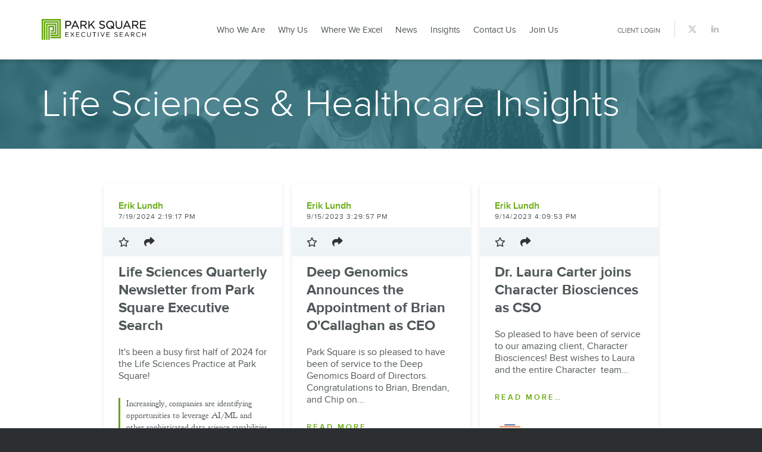

--- FILE ---
content_type: text/html; charset=UTF-8
request_url: https://www.parksquare.com/insights/life-science-healthcare-insights/
body_size: 7358
content:
<!DOCTYPE html>
<html lang="en-US" prefix="og: http://ogp.me/ns#">
<head>
	<meta charset="utf-8" />
	<!--
									+
									++++
								++++++
								++++++++
								++++++++++
								++++++++++++
								++++++++++++,
							++++++++++++++
							++++++++++++++,
							,+++++++++++++++
			+??????????????333++++++++++++++
		+++++++++++++I3333333333++++++++++++
		++++++++++++733333333333333+++++++++++
	+++++++++++333333333333333333++++++++++
	+++++++++   333333333333333333+++++++++
	++++++++     33333333333333333+++++++++
	++++++        33333333333333333+++++++
	+++++          3333333333333333+++++++
	++++             33333333333333++++++
	+++                3333333333333++++
		++                  33333333333+++
							333333337++
								33333++
									33+

-->
	<meta name="MSSmartTagsPreventParsing" content="true" /><!--[if lte IE 9]><meta http-equiv="X-UA-Compatible" content="IE=Edge"/><![endif]-->
	<meta name="viewport" content="width=device-width, initial-scale=1, maximum-scale=1, user-scalable=no" />
	<title>Life Sciences &amp; Healthcare Insights - Park Square Executive Search</title>
	<link type="text/plain" rel="author" href="/authors.txt" />
	<link type="image/x-icon" rel="shortcut icon" href=/favicon.ico" />
	<link rel="apple-touch-icon" sizes="180x180" href="/apple-touch-icon.png">
	<link rel="icon" type="image/png" sizes="32x32" href="/favicon-32x32.png">
	<link rel="icon" type="image/png" sizes="16x16" href="/favicon-16x16.png">
	<link rel="manifest" href="/site.webmanifest">
	<link rel="mask-icon" href="/safari-pinned-tab.svg" color="#64a70b">
	<meta name="format-detection" content="telephone=no"/>
	<meta name="msapplication-TileColor" content="#64a70b">
	<meta name="theme-color" content="#ffffff">
	<!-- Google Tag Manager --> <script>(function(w,d,s,l,i){w[l]=w[l]||[];w[l].push({'gtm.start': new Date().getTime(),event:'gtm.js'});var f=d.getElementsByTagName(s)[0], j=d.createElement(s),dl=l!='dataLayer'?'&l='+l:'';j.async=true;j.src= 'https://www.googletagmanager.com/gtm.js?id='+i+dl;f.parentNode.insertBefore(j,f); })(window,document,'script','dataLayer','GTM-T29K59B');</script> <!-- End Google Tag Manager --> 
	<meta name='robots' content='index, follow, max-image-preview:large, max-snippet:-1, max-video-preview:-1' />

	<!-- This site is optimized with the Yoast SEO plugin v26.6 - https://yoast.com/wordpress/plugins/seo/ -->
	<link rel="canonical" href="https://www.parksquare.com/insights/life-science-healthcare-insights/" />
	<meta property="og:locale" content="en_US" />
	<meta property="og:type" content="article" />
	<meta property="og:title" content="Life Sciences &amp; Healthcare Insights - Park Square Executive Search" />
	<meta property="og:url" content="https://www.parksquare.com/insights/life-science-healthcare-insights/" />
	<meta property="og:site_name" content="Park Square Executive Search" />
	<meta property="article:modified_time" content="2020-06-12T16:28:34+00:00" />
	<meta name="twitter:card" content="summary_large_image" />
	<script type="application/ld+json" class="yoast-schema-graph">{"@context":"https://schema.org","@graph":[{"@type":"WebPage","@id":"https://www.parksquare.com/insights/life-science-healthcare-insights/","url":"https://www.parksquare.com/insights/life-science-healthcare-insights/","name":"Life Sciences & Healthcare Insights - Park Square Executive Search","isPartOf":{"@id":"https://www.parksquare.com/#website"},"datePublished":"2018-05-30T13:54:36+00:00","dateModified":"2020-06-12T16:28:34+00:00","breadcrumb":{"@id":"https://www.parksquare.com/insights/life-science-healthcare-insights/#breadcrumb"},"inLanguage":"en-US","potentialAction":[{"@type":"ReadAction","target":["https://www.parksquare.com/insights/life-science-healthcare-insights/"]}]},{"@type":"BreadcrumbList","@id":"https://www.parksquare.com/insights/life-science-healthcare-insights/#breadcrumb","itemListElement":[{"@type":"ListItem","position":1,"name":"Home","item":"https://www.parksquare.com/"},{"@type":"ListItem","position":2,"name":"Insights","item":"https://www.parksquare.com/insights/"},{"@type":"ListItem","position":3,"name":"Life Sciences &#038; Healthcare Insights"}]},{"@type":"WebSite","@id":"https://www.parksquare.com/#website","url":"https://www.parksquare.com/","name":"Park Square Executive Search","description":"Discovery. Innovation. Growth.","potentialAction":[{"@type":"SearchAction","target":{"@type":"EntryPoint","urlTemplate":"https://www.parksquare.com/?s={search_term_string}"},"query-input":{"@type":"PropertyValueSpecification","valueRequired":true,"valueName":"search_term_string"}}],"inLanguage":"en-US"}]}</script>
	<!-- / Yoast SEO plugin. -->


<link rel="alternate" title="oEmbed (JSON)" type="application/json+oembed" href="https://www.parksquare.com/wp-json/oembed/1.0/embed?url=https%3A%2F%2Fwww.parksquare.com%2Finsights%2Flife-science-healthcare-insights%2F" />
<link rel="alternate" title="oEmbed (XML)" type="text/xml+oembed" href="https://www.parksquare.com/wp-json/oembed/1.0/embed?url=https%3A%2F%2Fwww.parksquare.com%2Finsights%2Flife-science-healthcare-insights%2F&#038;format=xml" />
<style id='wp-img-auto-sizes-contain-inline-css' type='text/css'>
img:is([sizes=auto i],[sizes^="auto," i]){contain-intrinsic-size:3000px 1500px}
/*# sourceURL=wp-img-auto-sizes-contain-inline-css */
</style>
<style id='wp-block-library-inline-css' type='text/css'>
:root{--wp-block-synced-color:#7a00df;--wp-block-synced-color--rgb:122,0,223;--wp-bound-block-color:var(--wp-block-synced-color);--wp-editor-canvas-background:#ddd;--wp-admin-theme-color:#007cba;--wp-admin-theme-color--rgb:0,124,186;--wp-admin-theme-color-darker-10:#006ba1;--wp-admin-theme-color-darker-10--rgb:0,107,160.5;--wp-admin-theme-color-darker-20:#005a87;--wp-admin-theme-color-darker-20--rgb:0,90,135;--wp-admin-border-width-focus:2px}@media (min-resolution:192dpi){:root{--wp-admin-border-width-focus:1.5px}}.wp-element-button{cursor:pointer}:root .has-very-light-gray-background-color{background-color:#eee}:root .has-very-dark-gray-background-color{background-color:#313131}:root .has-very-light-gray-color{color:#eee}:root .has-very-dark-gray-color{color:#313131}:root .has-vivid-green-cyan-to-vivid-cyan-blue-gradient-background{background:linear-gradient(135deg,#00d084,#0693e3)}:root .has-purple-crush-gradient-background{background:linear-gradient(135deg,#34e2e4,#4721fb 50%,#ab1dfe)}:root .has-hazy-dawn-gradient-background{background:linear-gradient(135deg,#faaca8,#dad0ec)}:root .has-subdued-olive-gradient-background{background:linear-gradient(135deg,#fafae1,#67a671)}:root .has-atomic-cream-gradient-background{background:linear-gradient(135deg,#fdd79a,#004a59)}:root .has-nightshade-gradient-background{background:linear-gradient(135deg,#330968,#31cdcf)}:root .has-midnight-gradient-background{background:linear-gradient(135deg,#020381,#2874fc)}:root{--wp--preset--font-size--normal:16px;--wp--preset--font-size--huge:42px}.has-regular-font-size{font-size:1em}.has-larger-font-size{font-size:2.625em}.has-normal-font-size{font-size:var(--wp--preset--font-size--normal)}.has-huge-font-size{font-size:var(--wp--preset--font-size--huge)}.has-text-align-center{text-align:center}.has-text-align-left{text-align:left}.has-text-align-right{text-align:right}.has-fit-text{white-space:nowrap!important}#end-resizable-editor-section{display:none}.aligncenter{clear:both}.items-justified-left{justify-content:flex-start}.items-justified-center{justify-content:center}.items-justified-right{justify-content:flex-end}.items-justified-space-between{justify-content:space-between}.screen-reader-text{border:0;clip-path:inset(50%);height:1px;margin:-1px;overflow:hidden;padding:0;position:absolute;width:1px;word-wrap:normal!important}.screen-reader-text:focus{background-color:#ddd;clip-path:none;color:#444;display:block;font-size:1em;height:auto;left:5px;line-height:normal;padding:15px 23px 14px;text-decoration:none;top:5px;width:auto;z-index:100000}html :where(.has-border-color){border-style:solid}html :where([style*=border-top-color]){border-top-style:solid}html :where([style*=border-right-color]){border-right-style:solid}html :where([style*=border-bottom-color]){border-bottom-style:solid}html :where([style*=border-left-color]){border-left-style:solid}html :where([style*=border-width]){border-style:solid}html :where([style*=border-top-width]){border-top-style:solid}html :where([style*=border-right-width]){border-right-style:solid}html :where([style*=border-bottom-width]){border-bottom-style:solid}html :where([style*=border-left-width]){border-left-style:solid}html :where(img[class*=wp-image-]){height:auto;max-width:100%}:where(figure){margin:0 0 1em}html :where(.is-position-sticky){--wp-admin--admin-bar--position-offset:var(--wp-admin--admin-bar--height,0px)}@media screen and (max-width:600px){html :where(.is-position-sticky){--wp-admin--admin-bar--position-offset:0px}}

/*# sourceURL=wp-block-library-inline-css */
</style><style id='global-styles-inline-css' type='text/css'>
:root{--wp--preset--aspect-ratio--square: 1;--wp--preset--aspect-ratio--4-3: 4/3;--wp--preset--aspect-ratio--3-4: 3/4;--wp--preset--aspect-ratio--3-2: 3/2;--wp--preset--aspect-ratio--2-3: 2/3;--wp--preset--aspect-ratio--16-9: 16/9;--wp--preset--aspect-ratio--9-16: 9/16;--wp--preset--color--black: #000000;--wp--preset--color--cyan-bluish-gray: #abb8c3;--wp--preset--color--white: #ffffff;--wp--preset--color--pale-pink: #f78da7;--wp--preset--color--vivid-red: #cf2e2e;--wp--preset--color--luminous-vivid-orange: #ff6900;--wp--preset--color--luminous-vivid-amber: #fcb900;--wp--preset--color--light-green-cyan: #7bdcb5;--wp--preset--color--vivid-green-cyan: #00d084;--wp--preset--color--pale-cyan-blue: #8ed1fc;--wp--preset--color--vivid-cyan-blue: #0693e3;--wp--preset--color--vivid-purple: #9b51e0;--wp--preset--gradient--vivid-cyan-blue-to-vivid-purple: linear-gradient(135deg,rgb(6,147,227) 0%,rgb(155,81,224) 100%);--wp--preset--gradient--light-green-cyan-to-vivid-green-cyan: linear-gradient(135deg,rgb(122,220,180) 0%,rgb(0,208,130) 100%);--wp--preset--gradient--luminous-vivid-amber-to-luminous-vivid-orange: linear-gradient(135deg,rgb(252,185,0) 0%,rgb(255,105,0) 100%);--wp--preset--gradient--luminous-vivid-orange-to-vivid-red: linear-gradient(135deg,rgb(255,105,0) 0%,rgb(207,46,46) 100%);--wp--preset--gradient--very-light-gray-to-cyan-bluish-gray: linear-gradient(135deg,rgb(238,238,238) 0%,rgb(169,184,195) 100%);--wp--preset--gradient--cool-to-warm-spectrum: linear-gradient(135deg,rgb(74,234,220) 0%,rgb(151,120,209) 20%,rgb(207,42,186) 40%,rgb(238,44,130) 60%,rgb(251,105,98) 80%,rgb(254,248,76) 100%);--wp--preset--gradient--blush-light-purple: linear-gradient(135deg,rgb(255,206,236) 0%,rgb(152,150,240) 100%);--wp--preset--gradient--blush-bordeaux: linear-gradient(135deg,rgb(254,205,165) 0%,rgb(254,45,45) 50%,rgb(107,0,62) 100%);--wp--preset--gradient--luminous-dusk: linear-gradient(135deg,rgb(255,203,112) 0%,rgb(199,81,192) 50%,rgb(65,88,208) 100%);--wp--preset--gradient--pale-ocean: linear-gradient(135deg,rgb(255,245,203) 0%,rgb(182,227,212) 50%,rgb(51,167,181) 100%);--wp--preset--gradient--electric-grass: linear-gradient(135deg,rgb(202,248,128) 0%,rgb(113,206,126) 100%);--wp--preset--gradient--midnight: linear-gradient(135deg,rgb(2,3,129) 0%,rgb(40,116,252) 100%);--wp--preset--font-size--small: 13px;--wp--preset--font-size--medium: 20px;--wp--preset--font-size--large: 36px;--wp--preset--font-size--x-large: 42px;--wp--preset--spacing--20: 0.44rem;--wp--preset--spacing--30: 0.67rem;--wp--preset--spacing--40: 1rem;--wp--preset--spacing--50: 1.5rem;--wp--preset--spacing--60: 2.25rem;--wp--preset--spacing--70: 3.38rem;--wp--preset--spacing--80: 5.06rem;--wp--preset--shadow--natural: 6px 6px 9px rgba(0, 0, 0, 0.2);--wp--preset--shadow--deep: 12px 12px 50px rgba(0, 0, 0, 0.4);--wp--preset--shadow--sharp: 6px 6px 0px rgba(0, 0, 0, 0.2);--wp--preset--shadow--outlined: 6px 6px 0px -3px rgb(255, 255, 255), 6px 6px rgb(0, 0, 0);--wp--preset--shadow--crisp: 6px 6px 0px rgb(0, 0, 0);}:where(.is-layout-flex){gap: 0.5em;}:where(.is-layout-grid){gap: 0.5em;}body .is-layout-flex{display: flex;}.is-layout-flex{flex-wrap: wrap;align-items: center;}.is-layout-flex > :is(*, div){margin: 0;}body .is-layout-grid{display: grid;}.is-layout-grid > :is(*, div){margin: 0;}:where(.wp-block-columns.is-layout-flex){gap: 2em;}:where(.wp-block-columns.is-layout-grid){gap: 2em;}:where(.wp-block-post-template.is-layout-flex){gap: 1.25em;}:where(.wp-block-post-template.is-layout-grid){gap: 1.25em;}.has-black-color{color: var(--wp--preset--color--black) !important;}.has-cyan-bluish-gray-color{color: var(--wp--preset--color--cyan-bluish-gray) !important;}.has-white-color{color: var(--wp--preset--color--white) !important;}.has-pale-pink-color{color: var(--wp--preset--color--pale-pink) !important;}.has-vivid-red-color{color: var(--wp--preset--color--vivid-red) !important;}.has-luminous-vivid-orange-color{color: var(--wp--preset--color--luminous-vivid-orange) !important;}.has-luminous-vivid-amber-color{color: var(--wp--preset--color--luminous-vivid-amber) !important;}.has-light-green-cyan-color{color: var(--wp--preset--color--light-green-cyan) !important;}.has-vivid-green-cyan-color{color: var(--wp--preset--color--vivid-green-cyan) !important;}.has-pale-cyan-blue-color{color: var(--wp--preset--color--pale-cyan-blue) !important;}.has-vivid-cyan-blue-color{color: var(--wp--preset--color--vivid-cyan-blue) !important;}.has-vivid-purple-color{color: var(--wp--preset--color--vivid-purple) !important;}.has-black-background-color{background-color: var(--wp--preset--color--black) !important;}.has-cyan-bluish-gray-background-color{background-color: var(--wp--preset--color--cyan-bluish-gray) !important;}.has-white-background-color{background-color: var(--wp--preset--color--white) !important;}.has-pale-pink-background-color{background-color: var(--wp--preset--color--pale-pink) !important;}.has-vivid-red-background-color{background-color: var(--wp--preset--color--vivid-red) !important;}.has-luminous-vivid-orange-background-color{background-color: var(--wp--preset--color--luminous-vivid-orange) !important;}.has-luminous-vivid-amber-background-color{background-color: var(--wp--preset--color--luminous-vivid-amber) !important;}.has-light-green-cyan-background-color{background-color: var(--wp--preset--color--light-green-cyan) !important;}.has-vivid-green-cyan-background-color{background-color: var(--wp--preset--color--vivid-green-cyan) !important;}.has-pale-cyan-blue-background-color{background-color: var(--wp--preset--color--pale-cyan-blue) !important;}.has-vivid-cyan-blue-background-color{background-color: var(--wp--preset--color--vivid-cyan-blue) !important;}.has-vivid-purple-background-color{background-color: var(--wp--preset--color--vivid-purple) !important;}.has-black-border-color{border-color: var(--wp--preset--color--black) !important;}.has-cyan-bluish-gray-border-color{border-color: var(--wp--preset--color--cyan-bluish-gray) !important;}.has-white-border-color{border-color: var(--wp--preset--color--white) !important;}.has-pale-pink-border-color{border-color: var(--wp--preset--color--pale-pink) !important;}.has-vivid-red-border-color{border-color: var(--wp--preset--color--vivid-red) !important;}.has-luminous-vivid-orange-border-color{border-color: var(--wp--preset--color--luminous-vivid-orange) !important;}.has-luminous-vivid-amber-border-color{border-color: var(--wp--preset--color--luminous-vivid-amber) !important;}.has-light-green-cyan-border-color{border-color: var(--wp--preset--color--light-green-cyan) !important;}.has-vivid-green-cyan-border-color{border-color: var(--wp--preset--color--vivid-green-cyan) !important;}.has-pale-cyan-blue-border-color{border-color: var(--wp--preset--color--pale-cyan-blue) !important;}.has-vivid-cyan-blue-border-color{border-color: var(--wp--preset--color--vivid-cyan-blue) !important;}.has-vivid-purple-border-color{border-color: var(--wp--preset--color--vivid-purple) !important;}.has-vivid-cyan-blue-to-vivid-purple-gradient-background{background: var(--wp--preset--gradient--vivid-cyan-blue-to-vivid-purple) !important;}.has-light-green-cyan-to-vivid-green-cyan-gradient-background{background: var(--wp--preset--gradient--light-green-cyan-to-vivid-green-cyan) !important;}.has-luminous-vivid-amber-to-luminous-vivid-orange-gradient-background{background: var(--wp--preset--gradient--luminous-vivid-amber-to-luminous-vivid-orange) !important;}.has-luminous-vivid-orange-to-vivid-red-gradient-background{background: var(--wp--preset--gradient--luminous-vivid-orange-to-vivid-red) !important;}.has-very-light-gray-to-cyan-bluish-gray-gradient-background{background: var(--wp--preset--gradient--very-light-gray-to-cyan-bluish-gray) !important;}.has-cool-to-warm-spectrum-gradient-background{background: var(--wp--preset--gradient--cool-to-warm-spectrum) !important;}.has-blush-light-purple-gradient-background{background: var(--wp--preset--gradient--blush-light-purple) !important;}.has-blush-bordeaux-gradient-background{background: var(--wp--preset--gradient--blush-bordeaux) !important;}.has-luminous-dusk-gradient-background{background: var(--wp--preset--gradient--luminous-dusk) !important;}.has-pale-ocean-gradient-background{background: var(--wp--preset--gradient--pale-ocean) !important;}.has-electric-grass-gradient-background{background: var(--wp--preset--gradient--electric-grass) !important;}.has-midnight-gradient-background{background: var(--wp--preset--gradient--midnight) !important;}.has-small-font-size{font-size: var(--wp--preset--font-size--small) !important;}.has-medium-font-size{font-size: var(--wp--preset--font-size--medium) !important;}.has-large-font-size{font-size: var(--wp--preset--font-size--large) !important;}.has-x-large-font-size{font-size: var(--wp--preset--font-size--x-large) !important;}
/*# sourceURL=global-styles-inline-css */
</style>

<style id='classic-theme-styles-inline-css' type='text/css'>
/*! This file is auto-generated */
.wp-block-button__link{color:#fff;background-color:#32373c;border-radius:9999px;box-shadow:none;text-decoration:none;padding:calc(.667em + 2px) calc(1.333em + 2px);font-size:1.125em}.wp-block-file__button{background:#32373c;color:#fff;text-decoration:none}
/*# sourceURL=/wp-includes/css/classic-themes.min.css */
</style>
<link rel='stylesheet' id='style-css' href='https://www.parksquare.com/ui/css/style.css?ver=1764102298' type='text/css' media='all' />
<script type="text/javascript" src="https://www.parksquare.com/ui/js/jquery.js" id="jquery-js"></script>
<link rel="https://api.w.org/" href="https://www.parksquare.com/wp-json/" /><link rel="alternate" title="JSON" type="application/json" href="https://www.parksquare.com/wp-json/wp/v2/pages/66" /><link rel='shortlink' href='https://www.parksquare.com/?p=66' />
</head>
<body class="wp-singular page-template page-template-template-insights page-template-template-insights-php page page-id-66 page-child parent-pageid-63 wp-theme-park chrome-131 chrome">

<!-- Google Tag Manager (noscript) -->

<noscript> <iframe src="https://www.googletagmanager.com/ns.html?id=GTM-T29K59B" height="0" width="0" style="display:none;visibility:hidden"> </iframe> </noscript>
<!-- End Google Tag Manager (noscript) -->

<header id="header">
	<div class="wrap">

		<!-- Logo and Toggle -->
		<a href="https://www.parksquare.com" class="logo">
			<img src="/ui/images/pses-logo-color.png" alt="" />
		</a>
		<button class="mobile nav-toggle"><span></span></button>

		<!-- Utility Nav Menu -->
		<nav class="utility clearfix">
			<div class="login-nav-desktop">
				<a id="login-form-toggle" href="#login-form-desktop">Client Login</a>
				<form id="login-form-desktop" class="login-form" method="POST">
					<div>
						<label for="">Username</label>
						<input value="" placeholder="" type="text" id="username" name="username">
					</div>
					<div>
						<label for="">Password</label>
						<input value="" placeholder="" type="password" id="password" name="password">
					</div>
					<button class="btn text">Login</button>
				</form>
			</div>
			<ul>
									<li><a href="https://twitter.com/parksquarePKSQ" target="_blank"><svg><use xlink:href="/ui/svg/social-sprites.svg#social_twitter"></use></svg></a></li>
													<li><a href="https://www.linkedin.com/company/park-square-executive-search" target="_blank"><svg><use xlink:href="/ui/svg/social-sprites.svg#social_linkedin"></use></svg></a></li>
							</ul>
		</nav>

		<!-- Main Nav Menu -->
		<nav class="main-menu"><ul id="nav" class="menu"><li id="menu-item-82" class="menu-item menu-item-type-post_type menu-item-object-page menu-item-82"><a href="https://www.parksquare.com/who-we-are/">Who We Are</a></li>
<li id="menu-item-81" class="menu-item menu-item-type-post_type menu-item-object-page menu-item-81"><a href="https://www.parksquare.com/why-us/">Why Us</a></li>
<li id="menu-item-145" class="menu-item menu-item-type-custom menu-item-object-custom menu-item-has-children menu-item-145"><a href="#">Where We Excel</a>
<ul class="sub-menu">
	<li id="menu-item-78" class="menu-item menu-item-type-post_type menu-item-object-page menu-item-78"><a href="https://www.parksquare.com/where-we-excel/life-science-healthcare/">Life Sciences &#038; Healthcare</a></li>
	<li id="menu-item-79" class="menu-item menu-item-type-post_type menu-item-object-page menu-item-79"><a href="https://www.parksquare.com/where-we-excel/technology/">Technology</a></li>
	<li id="menu-item-80" class="menu-item menu-item-type-post_type menu-item-object-page menu-item-80"><a href="https://www.parksquare.com/where-we-excel/education-not-for-profit/">Education &#038; Not-for-Profit</a></li>
	<li id="menu-item-12785" class="menu-item menu-item-type-post_type menu-item-object-page menu-item-12785"><a href="https://www.parksquare.com/where-we-excel/sustainability/">Sustainability</a></li>
</ul>
</li>
<li id="menu-item-146" class="menu-item menu-item-type-custom menu-item-object-custom menu-item-has-children menu-item-146"><a href="#">News</a>
<ul class="sub-menu">
	<li id="menu-item-74" class="menu-item menu-item-type-post_type menu-item-object-page menu-item-74"><a href="https://www.parksquare.com/news/life-science-healthcare-news/">Life Sciences &#038; Healthcare</a></li>
	<li id="menu-item-75" class="menu-item menu-item-type-post_type menu-item-object-page menu-item-75"><a href="https://www.parksquare.com/news/technology-news/">Technology</a></li>
	<li id="menu-item-76" class="menu-item menu-item-type-post_type menu-item-object-page menu-item-76"><a href="https://www.parksquare.com/news/education-not-for-profit-news/">Education &#038; Not-for-Profit</a></li>
	<li id="menu-item-12784" class="menu-item menu-item-type-post_type menu-item-object-page menu-item-12784"><a href="https://www.parksquare.com/news/sustainability-news/">Sustainability</a></li>
</ul>
</li>
<li id="menu-item-147" class="menu-item menu-item-type-custom menu-item-object-custom current-menu-ancestor current-menu-parent menu-item-has-children menu-item-147"><a href="#">Insights</a>
<ul class="sub-menu">
	<li id="menu-item-70" class="menu-item menu-item-type-post_type menu-item-object-page current-menu-item page_item page-item-66 current_page_item menu-item-70"><a href="https://www.parksquare.com/insights/life-science-healthcare-insights/" aria-current="page">Life Sciences &#038; Healthcare</a></li>
	<li id="menu-item-71" class="menu-item menu-item-type-post_type menu-item-object-page menu-item-71"><a href="https://www.parksquare.com/insights/technology-insights/">Technology</a></li>
	<li id="menu-item-72" class="menu-item menu-item-type-post_type menu-item-object-page menu-item-72"><a href="https://www.parksquare.com/insights/education-not-for-profit-insights/">Education &#038; Not-for-Profit</a></li>
	<li id="menu-item-12783" class="menu-item menu-item-type-post_type menu-item-object-page menu-item-12783"><a href="https://www.parksquare.com/insights/sustainability-insights/">Sustainability</a></li>
</ul>
</li>
<li id="menu-item-68" class="menu-item menu-item-type-post_type menu-item-object-page menu-item-68"><a href="https://www.parksquare.com/contact/">Contact Us</a></li>
<li id="menu-item-12847" class="menu-item menu-item-type-post_type menu-item-object-page menu-item-12847"><a href="https://www.parksquare.com/join-us/">Join Us</a></li>
</ul></nav>	   
	</div>
	
	<!-- Mobile Nav Menu -->
	<div class="mobile-wrap">
		<!-- Utility Nav Menu -->
		<nav class="utility-mobile clearfix">
			<div class="wrap">
				<div class="login-nav-mobile">
					<a id="login-form-toggle-mobile" href="#login-form-mobile">Client Login</a>
					<form id="login-form-mobile" class="login-form" method="POST">
						<div>
							<label for="">Username</label>
							<input value="" placeholder="" type="text" id="username" name="username">
						</div>
						<div>
							<label for="">Password</label>
							<input value="" placeholder="" type="password" id="password" name="password">
						</div>
						<button class="btn text">Login</button>
					</form>
				</div>
				<ul>
											<li><a href="https://twitter.com/parksquarePKSQ" target="_blank"><svg><use xlink:href="/ui/svg/social-sprites.svg#social_twitter"></use></svg></a></li>
																<li><a href="https://www.linkedin.com/company/park-square-executive-search" target="_blank"><svg><use xlink:href="/ui/svg/social-sprites.svg#social_linkedin"></use></svg></a></li>
									</ul>
			</div>
		</nav>
		
		<nav class="mobile-menu"><ul id="nav" class="menu"><li class="menu-item menu-item-type-post_type menu-item-object-page menu-item-82"><a href="https://www.parksquare.com/who-we-are/">Who We Are</a></li>
<li class="menu-item menu-item-type-post_type menu-item-object-page menu-item-81"><a href="https://www.parksquare.com/why-us/">Why Us</a></li>
<li class="menu-item menu-item-type-custom menu-item-object-custom menu-item-has-children menu-item-145"><a href="#">Where We Excel</a>
<ul class="sub-menu">
	<li class="menu-item menu-item-type-post_type menu-item-object-page menu-item-78"><a href="https://www.parksquare.com/where-we-excel/life-science-healthcare/">Life Sciences &#038; Healthcare</a></li>
	<li class="menu-item menu-item-type-post_type menu-item-object-page menu-item-79"><a href="https://www.parksquare.com/where-we-excel/technology/">Technology</a></li>
	<li class="menu-item menu-item-type-post_type menu-item-object-page menu-item-80"><a href="https://www.parksquare.com/where-we-excel/education-not-for-profit/">Education &#038; Not-for-Profit</a></li>
	<li class="menu-item menu-item-type-post_type menu-item-object-page menu-item-12785"><a href="https://www.parksquare.com/where-we-excel/sustainability/">Sustainability</a></li>
</ul>
</li>
<li class="menu-item menu-item-type-custom menu-item-object-custom menu-item-has-children menu-item-146"><a href="#">News</a>
<ul class="sub-menu">
	<li class="menu-item menu-item-type-post_type menu-item-object-page menu-item-74"><a href="https://www.parksquare.com/news/life-science-healthcare-news/">Life Sciences &#038; Healthcare</a></li>
	<li class="menu-item menu-item-type-post_type menu-item-object-page menu-item-75"><a href="https://www.parksquare.com/news/technology-news/">Technology</a></li>
	<li class="menu-item menu-item-type-post_type menu-item-object-page menu-item-76"><a href="https://www.parksquare.com/news/education-not-for-profit-news/">Education &#038; Not-for-Profit</a></li>
	<li class="menu-item menu-item-type-post_type menu-item-object-page menu-item-12784"><a href="https://www.parksquare.com/news/sustainability-news/">Sustainability</a></li>
</ul>
</li>
<li class="menu-item menu-item-type-custom menu-item-object-custom current-menu-ancestor current-menu-parent menu-item-has-children menu-item-147"><a href="#">Insights</a>
<ul class="sub-menu">
	<li class="menu-item menu-item-type-post_type menu-item-object-page current-menu-item page_item page-item-66 current_page_item menu-item-70"><a href="https://www.parksquare.com/insights/life-science-healthcare-insights/" aria-current="page">Life Sciences &#038; Healthcare</a></li>
	<li class="menu-item menu-item-type-post_type menu-item-object-page menu-item-71"><a href="https://www.parksquare.com/insights/technology-insights/">Technology</a></li>
	<li class="menu-item menu-item-type-post_type menu-item-object-page menu-item-72"><a href="https://www.parksquare.com/insights/education-not-for-profit-insights/">Education &#038; Not-for-Profit</a></li>
	<li class="menu-item menu-item-type-post_type menu-item-object-page menu-item-12783"><a href="https://www.parksquare.com/insights/sustainability-insights/">Sustainability</a></li>
</ul>
</li>
<li class="menu-item menu-item-type-post_type menu-item-object-page menu-item-68"><a href="https://www.parksquare.com/contact/">Contact Us</a></li>
<li class="menu-item menu-item-type-post_type menu-item-object-page menu-item-12847"><a href="https://www.parksquare.com/join-us/">Join Us</a></li>
</ul></nav>
	</div>
</header>
    
        <section class="banner top">
        <div class="bg-image zero" style="background-image: url('https://www.parksquare.com/wp-content/uploads/2018/06/consultation-1200x500.jpg');"></div>
        <div class="bg-color teal"></div>
        <div class="wrap">
                            <h1>Life Sciences &#038; Healthcare Insights</h1>
                    </div>
    </section>

    <section class="insights _with_masonry">
        <div class="wrap">

            <div id="passle-plugin-container">
                <!-- Insight Data -->
            </div>

        </div>
    </section>

<script type="text/javascript" src="https://sdk.passle.net/jquery.passle.js"></script>
<script type="text/javascript">
    var $ = jQuery;
            $('#passle-plugin-container').passle({ 
            passleId: "102e0cr",
            layout: "full",
            isotope: "center",
            filter: "healthcare|life sciences,Insights"
        });
    </script>

<footer>
	<div class="wrap">
		<div class="top">
			<div class="logo-social">
				<a href="#" class="logo">
					<img src="/ui/images/pses-logo-white.png" alt="" />
				</a>
				<div class="socials">
					<h6>Follow Us</h6>
					<ul class="follow">
													<li>
								<a href="https://twitter.com/parksquarePKSQ" target="_blank"><svg><use xlink:href="/ui/svg/social-sprites.svg#social_twitter"></use></svg></a>
							</li>
																			<li>
								<a href="https://www.linkedin.com/company/park-square-executive-search" target="_blank"><svg><use xlink:href="/ui/svg/social-sprites.svg#social_linkedin"></use></svg></a>
							</li>
											</ul>
				</div>
			</div>
		</div>
	</div>
	<div class="wrap mobile">
		<div class="bottom">
			<span class="copyright">Copyright &copy; 2026 Park Square Executive Search. | <a href="/privacy-policy">Privacy Policy</a></span>

			<span class="jackrabbit">
				<div class="jrd-links">
					<a href="http://www.jumpingjackrabbit.com" title="Website Design by Jackrabbit" target="_blank">Website Design</a>
					by 
					<a href="http://www.jumpingjackrabbit.com" title="Website Design by Jackrabbit" target="_blank">Jackrabbit</a>
				</div>
				<div class="jackrabbit-mobile">
					<div class="jrd-links">
						<a href="http://www.jumpingjackrabbit.com" title="Website Design by Jackrabbit" target="_blank">Website Design</a>
						by 
						<a href="http://www.jumpingjackrabbit.com" title="Website Design by Jackrabbit" target="_blank">Jackrabbit</a>
					</div>
				</div>
			</span>
		</div>
	</div>
</footer>

<script type="speculationrules">
{"prefetch":[{"source":"document","where":{"and":[{"href_matches":"/*"},{"not":{"href_matches":["/wp-*.php","/wp-admin/*","/wp-content/uploads/*","/wp-content/*","/wp-content/plugins/*","/wp-content/themes/park/*","/*\\?(.+)"]}},{"not":{"selector_matches":"a[rel~=\"nofollow\"]"}},{"not":{"selector_matches":".no-prefetch, .no-prefetch a"}}]},"eagerness":"conservative"}]}
</script>
<script type="text/javascript" src="https://www.parksquare.com/ui/js/modernizr.js" id="modernizr-js"></script>
<script type="text/javascript" src="https://www.parksquare.com/ui/js/svgxuse.js" id="svgxuse-js"></script>
<script type="text/javascript" src="https://www.parksquare.com/ui/js/jquery.plugins.js" id="plugins-js"></script>
<script type="text/javascript" src="https://www.parksquare.com/ui/js/jquery.init.js?ver=6.9" id="init-js"></script>
<script>
	var ajaxurl = "https://www.parksquare.com/wp-admin/admin-ajax.php";

	jQuery(function($){
		$(document).on('submit', '#login-form-desktop, #login-form-mobile', function(e){
			var fields = $(this).serializeArray();
			console.log(fields);
			e.preventDefault();
			$.ajax({
				url: ajaxurl,
				data: {
					'action'    : 'my_action',
					'my_username'  : fields[0].value,
					'my_password'  : fields[1].value
				},
				success:function(data) {
					var mydata = JSON.parse(data);
		   
					if(mydata[0].status === 'ok') {
						//setCookie('user_logged_in', mydata[0].postid, 1);
						//setCookie('user_logged_in', mydata[0].postid, 1);
						window.location.href = mydata[0].location;
					} else {
						alert(mydata[0].message);                        
					}
					//ajaxCallBack( parseInt( mydata[0] ), parseInt( mydata[1] ) );
				},
				error: function(errorThrown){
					console.log(errorThrown);
				}
			}).done(function( data ) {

			});

		});
	});
</script>
<script>(function(){function c(){var b=a.contentDocument||a.contentWindow.document;if(b){var d=b.createElement('script');d.innerHTML="window.__CF$cv$params={r:'9c6c53240f98b6ed',t:'MTc2OTg5NTE3OS4wMDAwMDA='};var a=document.createElement('script');a.nonce='';a.src='/cdn-cgi/challenge-platform/scripts/jsd/main.js';document.getElementsByTagName('head')[0].appendChild(a);";b.getElementsByTagName('head')[0].appendChild(d)}}if(document.body){var a=document.createElement('iframe');a.height=1;a.width=1;a.style.position='absolute';a.style.top=0;a.style.left=0;a.style.border='none';a.style.visibility='hidden';document.body.appendChild(a);if('loading'!==document.readyState)c();else if(window.addEventListener)document.addEventListener('DOMContentLoaded',c);else{var e=document.onreadystatechange||function(){};document.onreadystatechange=function(b){e(b);'loading'!==document.readyState&&(document.onreadystatechange=e,c())}}}})();</script></body>
</html>


--- FILE ---
content_type: text/html; charset=utf-8
request_url: https://clientapi.passle.net/api/PassleContent/102e0cr/20/1/healthcare%7Clife%20sciences,Insights?url=%2Finsights%2Flife-science-healthcare-insights%2F&layout=full&includereposts=false&excludeexternalposts=false&v=17698951
body_size: 125542
content:



<div class="passle-102e0cr">
    <div class="passle-plugin-content" data-layout="full">






    <div class="passle-post-block" data-post-shortcode="102jdx0">
        <article class="passle-article" itemscope itemtype="http://schema.org/Article">
            <link href="https://insights.parksquare.com/post/102jdx0/life-sciences-quarterly-newsletter-from-park-square-executive-search" itemprop="mainEntityOfPage" />
            <section class="post-block-byline">

                    <p class="post-block-author-name">
                            <span class="author " itemprop="author" itemscope itemtype="http://schema.org/Person"><span itemprop="name"><a href="https://insights.parksquare.com/u/102e0dc/erik-lundh" rel="noopener noreferrer" target="_blank">Erik Lundh</a></span></span>
                    </p>
                <div class="post-block__header-footer">
                    <div>
                        <p class="post-block-publish-date">
                            <time class="localised-date"
                                  datetime="2024-07-19T14:19:17.8820000Z"
                                  data-dayjs-localtime-format=""
                                  data-show-timezone-abbreviation="False">7/19/2024 2:19:17 PM</time>
                        </p>
                    </div>

                    <div>
                        
<p class="action-buttons">
            <a href="#" class="action-button action-like " data-post-shortcode="102jdx0" title="Like" aria-label="Like"
                data-click-event-action="Click" data-click-event-category="ShareButton" data-click-event-label="LikePostButtonClicked">
                <i class="fa-regular fa-star"></i>
                <span class="like-button__counter action-button-number">0</span>
            </a>
        <a href="#" class="action-button action-repost " data-postshortcode="102jdx0" data-passleshortcode="102e0cr" title="Repost" aria-label="Repost">
            <i class="fa-solid fa-arrows-retweet"></i>
            <span id="repost-counter-102jdx0" class="action-button-number">0</span>
        </a>

        <a href="#" class="action-button action-share has-number" data-postshortcode="102jdx0" title="Share" aria-label="Share">
            <i class="fa-solid fa-share"></i>
                <span class="action-button-number">72</span>

        </a>
</p>
                    </div>
                </div>
                <span class="article-publisher" itemprop="publisher" itemscope itemtype="http://schema.org/Organization">
    <span itemprop="logo" itemscope itemtype="http://schema.org/ImageObject">
        <span itemprop="url">https://www.passle.net/Content/Images/passle_logo-186px.png</span>
    </span>
    <span itemprop="name">Passle</span>
    <span itemprop="url">https://passle.net</span>
</span>
            </section>
            
            <section class="repost-form-container"></section>
            <section class="share-buttons-container">
                <p class="share-this">Share this:</p>
                
<div class="data-container"
     data-authorfullname="Erik Lundh"
     data-postshortcode="102jdx0"
     data-title="Life Sciences Quarterly Newsletter from Park Square Executive Search (via Passle)"
     data-twitterscreenname="lundhe"
     data-tags="insights,executivesearch,erik lundh,life sciences"
     data-url="https://insights.parksquare.com/post/102jdx0/life-sciences-quarterly-newsletter-from-park-square-executive-search">

    <div class="social-sharing-buttons">
            <span class="istatoy-button-placeholder" data-postshortcode="102jdx0" data-istatoysource="ClientWeb"></span>
                    <a href="#" class="social-sharing-button linkedin" data-click-event-action="Click" data-click-event-category="ShareButton" data-click-event-label="linkedin" data-network="linkedin"><i class="fa-brands fa-linkedin-in" title="LinkedIn"></i></a>
                    <a href="#" class="social-sharing-button twitter" data-click-event-action="Click" data-click-event-category="ShareButton" data-click-event-label="twitter" data-network="twitter"><i class="fa-brands fa-x-twitter" title="Twitter"></i></a>
                    <a href="#" class="social-sharing-button facebook" data-click-event-action="Click" data-click-event-category="ShareButton" data-click-event-label="facebook" data-network="facebook"><i class="fa-brands fa-facebook-f" title="Facebook"></i></a>
        
    </div>
</div>
            </section>

            <section class="post-body" itemprop="articleBody">
                <h4 class="passle-headline" itemprop="headline"><a href="https://insights.parksquare.com/post/102jdx0/life-sciences-quarterly-newsletter-from-park-square-executive-search" target="_self">Life Sciences Quarterly Newsletter from Park Square Executive Search</a></h4>
                <div class="post-content clearfix ck-content" itemprop="text">
                        <p>It's been a busy first half of 2024 for the Life Sciences Practice at Park Square!</p>
                </div>
                    <div class="post-block-quote clearfix">
                        <div class="curly-brace" role="presentation">
                            &#123;
                        </div>
                        <p itemprop="citation">
                                Increasingly, companies are identifying opportunities to leverage AI/ML and other sophisticated data science capabilities to enrich and...&hellip;
                        </p>
                    </div>

                    <div class="post-block-read-more clearfix">
                        <span class="read-more-inner">
                            <a href="https://insights.parksquare.com/post/102jdx0/life-sciences-quarterly-newsletter-from-park-square-executive-search">Read More&hellip;</a>
                        </span>
                    </div>
            </section>

            <section class="post-block-featured-item ">
                
                <div itemprop="image" itemscope itemtype="http://schema.org/ImageObject">
                        <div class="post-featured-image">
                            <a href="https://insights.parksquare.com/post/102jdx0/life-sciences-quarterly-newsletter-from-park-square-executive-search"  class="post-block__image-container post-block__image-container-large post-block__image post-block__image-none post-block__image-none post-block__image">

                                <img src="https://images.passle.net/fit-in/860x860/Passle/58a5cb8db00e8110e83aa395/SearchServiceImages/2024-07-18-18-00-19-946-669958335538a3820934b73f.jpg" class="post-block__image" alt="Life Sciences Quarterly Newsletter from Park Square Executive Search" />

                            </a>
                        </div>
                                    </div>
            </section>

            <footer class="post-block-footer clearfix">
            </footer>
        </article>
    </div>           




    <div class="passle-post-block" data-post-shortcode="102inv6">
        <article class="passle-article" itemscope itemtype="http://schema.org/Article">
            <link href="https://insights.parksquare.com/post/102inv6/deep-genomics-announces-the-appointment-of-brian-ocallaghan-as-ceo" itemprop="mainEntityOfPage" />
            <section class="post-block-byline">

                    <p class="post-block-author-name">
                            <span class="author " itemprop="author" itemscope itemtype="http://schema.org/Person"><span itemprop="name"><a href="https://insights.parksquare.com/u/102e0dc/erik-lundh" rel="noopener noreferrer" target="_blank">Erik Lundh</a></span></span>
                    </p>
                <div class="post-block__header-footer">
                    <div>
                        <p class="post-block-publish-date">
                            <time class="localised-date"
                                  datetime="2023-09-15T15:29:57.8350000Z"
                                  data-dayjs-localtime-format=""
                                  data-show-timezone-abbreviation="False">9/15/2023 3:29:57 PM</time>
                        </p>
                    </div>

                    <div>
                        
<p class="action-buttons">
            <a href="#" class="action-button action-like " data-post-shortcode="102inv6" title="Like" aria-label="Like"
                data-click-event-action="Click" data-click-event-category="ShareButton" data-click-event-label="LikePostButtonClicked">
                <i class="fa-regular fa-star"></i>
                <span class="like-button__counter action-button-number">0</span>
            </a>
        <a href="#" class="action-button action-repost " data-postshortcode="102inv6" data-passleshortcode="102e0cr" title="Repost" aria-label="Repost">
            <i class="fa-solid fa-arrows-retweet"></i>
            <span id="repost-counter-102inv6" class="action-button-number">0</span>
        </a>

        <a href="#" class="action-button action-share has-number" data-postshortcode="102inv6" title="Share" aria-label="Share">
            <i class="fa-solid fa-share"></i>
                <span class="action-button-number">86</span>

        </a>
</p>
                    </div>
                </div>
                <span class="article-publisher" itemprop="publisher" itemscope itemtype="http://schema.org/Organization">
    <span itemprop="logo" itemscope itemtype="http://schema.org/ImageObject">
        <span itemprop="url">https://www.passle.net/Content/Images/passle_logo-186px.png</span>
    </span>
    <span itemprop="name">Passle</span>
    <span itemprop="url">https://passle.net</span>
</span>
            </section>
            
            <section class="repost-form-container"></section>
            <section class="share-buttons-container">
                <p class="share-this">Share this:</p>
                
<div class="data-container"
     data-authorfullname="Erik Lundh"
     data-postshortcode="102inv6"
     data-title="Deep Genomics Announces the Appointment of Brian O&#39;Callaghan as CEO (via Passle)"
     data-twitterscreenname="lundhe"
     data-tags="jessehershman,ai,rnatherapeutics,executivesearch,leadership,ceo,drugdiscovery,eriklundh,insights,news,life sciences"
     data-url="https://insights.parksquare.com/post/102inv6/deep-genomics-announces-the-appointment-of-brian-ocallaghan-as-ceo">

    <div class="social-sharing-buttons">
            <span class="istatoy-button-placeholder" data-postshortcode="102inv6" data-istatoysource="ClientWeb"></span>
                    <a href="#" class="social-sharing-button linkedin" data-click-event-action="Click" data-click-event-category="ShareButton" data-click-event-label="linkedin" data-network="linkedin"><i class="fa-brands fa-linkedin-in" title="LinkedIn"></i></a>
                    <a href="#" class="social-sharing-button twitter" data-click-event-action="Click" data-click-event-category="ShareButton" data-click-event-label="twitter" data-network="twitter"><i class="fa-brands fa-x-twitter" title="Twitter"></i></a>
                    <a href="#" class="social-sharing-button facebook" data-click-event-action="Click" data-click-event-category="ShareButton" data-click-event-label="facebook" data-network="facebook"><i class="fa-brands fa-facebook-f" title="Facebook"></i></a>
        
    </div>
</div>
            </section>

            <section class="post-body" itemprop="articleBody">
                <h4 class="passle-headline" itemprop="headline"><a href="https://insights.parksquare.com/post/102inv6/deep-genomics-announces-the-appointment-of-brian-ocallaghan-as-ceo" target="_self">Deep Genomics Announces the Appointment of Brian O&#39;Callaghan as CEO</a></h4>
                <div class="post-content clearfix ck-content" itemprop="text">
                        <p>Park Square is so pleased to have been of service to the Deep Genomics Board of Directors. Congratulations to Brian, Brendan, and Chip on...</p>
                </div>

                    <div class="post-block-read-more clearfix">
                        <span class="read-more-inner">
                            <a href="https://insights.parksquare.com/post/102inv6/deep-genomics-announces-the-appointment-of-brian-ocallaghan-as-ceo">Read More&hellip;</a>
                        </span>
                    </div>
            </section>

            <section class="post-block-featured-item ">
                
                <div itemprop="image" itemscope itemtype="http://schema.org/ImageObject">
                        <div class="post-featured-image">
                            <a href="https://insights.parksquare.com/post/102inv6/deep-genomics-announces-the-appointment-of-brian-ocallaghan-as-ceo"  class="post-block__image-container post-block__image-container-large post-block__image post-block__image-none post-block__image-none post-block__image">

                                <img src="https://images.passle.net/fit-in/860x860/Passle/58a5cb8db00e8110e83aa395/MediaLibrary/Images/58a5d78bb00e8110e83aa7f5/2023-09-15-15-26-44-101-650477b4bf45eb91101bb6d0.jpg" class="post-block__image" alt="Deep Genomics Announces the Appointment of Brian O&#39;Callaghan as CEO" />

                            </a>
                        </div>
                                    </div>
            </section>

            <footer class="post-block-footer clearfix">
            </footer>
        </article>
    </div>           




    <div class="passle-post-block" data-post-shortcode="102insc">
        <article class="passle-article" itemscope itemtype="http://schema.org/Article">
            <link href="https://insights.parksquare.com/post/102insc/dr-laura-carter-joins-character-biosciences-as-cso" itemprop="mainEntityOfPage" />
            <section class="post-block-byline">

                    <p class="post-block-author-name">
                            <span class="author " itemprop="author" itemscope itemtype="http://schema.org/Person"><span itemprop="name"><a href="https://insights.parksquare.com/u/102e0dc/erik-lundh" rel="noopener noreferrer" target="_blank">Erik Lundh</a></span></span>
                    </p>
                <div class="post-block__header-footer">
                    <div>
                        <p class="post-block-publish-date">
                            <time class="localised-date"
                                  datetime="2023-09-14T16:09:53.5050000Z"
                                  data-dayjs-localtime-format=""
                                  data-show-timezone-abbreviation="False">9/14/2023 4:09:53 PM</time>
                        </p>
                    </div>

                    <div>
                        
<p class="action-buttons">
            <a href="#" class="action-button action-like " data-post-shortcode="102insc" title="Like" aria-label="Like"
                data-click-event-action="Click" data-click-event-category="ShareButton" data-click-event-label="LikePostButtonClicked">
                <i class="fa-regular fa-star"></i>
                <span class="like-button__counter action-button-number">0</span>
            </a>
        <a href="#" class="action-button action-repost " data-postshortcode="102insc" data-passleshortcode="102e0cr" title="Repost" aria-label="Repost">
            <i class="fa-solid fa-arrows-retweet"></i>
            <span id="repost-counter-102insc" class="action-button-number">0</span>
        </a>

        <a href="#" class="action-button action-share has-number" data-postshortcode="102insc" title="Share" aria-label="Share">
            <i class="fa-solid fa-share"></i>
                <span class="action-button-number">20</span>

        </a>
</p>
                    </div>
                </div>
                <span class="article-publisher" itemprop="publisher" itemscope itemtype="http://schema.org/Organization">
    <span itemprop="logo" itemscope itemtype="http://schema.org/ImageObject">
        <span itemprop="url">https://www.passle.net/Content/Images/passle_logo-186px.png</span>
    </span>
    <span itemprop="name">Passle</span>
    <span itemprop="url">https://passle.net</span>
</span>
            </section>
            
            <section class="repost-form-container"></section>
            <section class="share-buttons-container">
                <p class="share-this">Share this:</p>
                
<div class="data-container"
     data-authorfullname="Erik Lundh"
     data-postshortcode="102insc"
     data-title="Dr. Laura Carter joins Character Biosciences as CSO (via Passle)"
     data-twitterscreenname="lundhe"
     data-tags="jesse hershman,lifesciences,drugdiscovery,machinelearning,precisionmedicine,executivesearch,cso,eriklundh,insights,life sciences,news"
     data-url="https://insights.parksquare.com/post/102insc/dr-laura-carter-joins-character-biosciences-as-cso">

    <div class="social-sharing-buttons">
            <span class="istatoy-button-placeholder" data-postshortcode="102insc" data-istatoysource="ClientWeb"></span>
                    <a href="#" class="social-sharing-button linkedin" data-click-event-action="Click" data-click-event-category="ShareButton" data-click-event-label="linkedin" data-network="linkedin"><i class="fa-brands fa-linkedin-in" title="LinkedIn"></i></a>
                    <a href="#" class="social-sharing-button twitter" data-click-event-action="Click" data-click-event-category="ShareButton" data-click-event-label="twitter" data-network="twitter"><i class="fa-brands fa-x-twitter" title="Twitter"></i></a>
                    <a href="#" class="social-sharing-button facebook" data-click-event-action="Click" data-click-event-category="ShareButton" data-click-event-label="facebook" data-network="facebook"><i class="fa-brands fa-facebook-f" title="Facebook"></i></a>
        
    </div>
</div>
            </section>

            <section class="post-body" itemprop="articleBody">
                <h4 class="passle-headline" itemprop="headline"><a href="https://insights.parksquare.com/post/102insc/dr-laura-carter-joins-character-biosciences-as-cso" target="_self">Dr. Laura Carter joins Character Biosciences as CSO</a></h4>
                <div class="post-content clearfix ck-content" itemprop="text">
                        <p>So pleased to have been of service to our amazing client, Character Biosciences! Best wishes to Laura and the entire Character  team...</p>
                </div>

                    <div class="post-block-read-more clearfix">
                        <span class="read-more-inner">
                            <a href="https://insights.parksquare.com/post/102insc/dr-laura-carter-joins-character-biosciences-as-cso">Read More&hellip;</a>
                        </span>
                    </div>
            </section>

            <section class="post-block-featured-item ">
                
                <div itemprop="image" itemscope itemtype="http://schema.org/ImageObject">
                        <div class="post-featured-image">
                            <a href="https://insights.parksquare.com/post/102insc/dr-laura-carter-joins-character-biosciences-as-cso"  class="post-block__image-container post-block__image-container-large post-block__image post-block__image-none post-block__image-none post-block__image">

                                <img src="https://images.passle.net/fit-in/860x860/Passle/58a5cb8db00e8110e83aa395/MediaLibrary/Images/58a5d78bb00e8110e83aa7f5/2023-09-14-13-33-40-146-65030bb40e1fd379a121979b.png" class="post-block__image" alt="Dr. Laura Carter joins Character Biosciences as CSO" />

                            </a>
                        </div>
                                    </div>
            </section>

            <footer class="post-block-footer clearfix">
            </footer>
        </article>
    </div>           




    <div class="passle-post-block" data-post-shortcode="102hryy">
        <article class="passle-article" itemscope itemtype="http://schema.org/Article">
            <link href="https://insights.parksquare.com/post/102hryy/sid-mukherjee-lew-cantley-behind-new-cancer-biotech-with-fooddrug-combo-treatme" itemprop="mainEntityOfPage" />
            <section class="post-block-byline">

                    <p class="post-block-author-name">
                            <span class="author " itemprop="author" itemscope itemtype="http://schema.org/Person"><span itemprop="name"><a href="https://insights.parksquare.com/u/102e0dc/erik-lundh" rel="noopener noreferrer" target="_blank">Erik Lundh</a></span></span>
                    </p>
                <div class="post-block__header-footer">
                    <div>
                        <p class="post-block-publish-date">
                            <time class="localised-date"
                                  datetime="2022-06-29T22:17:54.8310000Z"
                                  data-dayjs-localtime-format=""
                                  data-show-timezone-abbreviation="False">6/29/2022 10:17:54 PM</time>
                        </p>
                    </div>

                    <div>
                        
<p class="action-buttons">
            <a href="#" class="action-button action-like " data-post-shortcode="102hryy" title="Like" aria-label="Like"
                data-click-event-action="Click" data-click-event-category="ShareButton" data-click-event-label="LikePostButtonClicked">
                <i class="fa-regular fa-star"></i>
                <span class="like-button__counter action-button-number">0</span>
            </a>
        <a href="#" class="action-button action-repost " data-postshortcode="102hryy" data-passleshortcode="102e0cr" title="Repost" aria-label="Repost">
            <i class="fa-solid fa-arrows-retweet"></i>
            <span id="repost-counter-102hryy" class="action-button-number">0</span>
        </a>

        <a href="#" class="action-button action-share " data-postshortcode="102hryy" title="Share" aria-label="Share">
            <i class="fa-solid fa-share"></i>
                <span class="action-button-number">0</span>

        </a>
</p>
                    </div>
                </div>
                <span class="article-publisher" itemprop="publisher" itemscope itemtype="http://schema.org/Organization">
    <span itemprop="logo" itemscope itemtype="http://schema.org/ImageObject">
        <span itemprop="url">https://www.passle.net/Content/Images/passle_logo-186px.png</span>
    </span>
    <span itemprop="name">Passle</span>
    <span itemprop="url">https://passle.net</span>
</span>
            </section>
            
            <section class="repost-form-container"></section>
            <section class="share-buttons-container">
                <p class="share-this">Share this:</p>
                
<div class="data-container"
     data-authorfullname="Erik Lundh"
     data-postshortcode="102hryy"
     data-title="Sid Mukherjee, Lew Cantley behind new cancer biotech with food+drug combo treatment ambitions (via Passle)"
     data-twitterscreenname="lundhe"
     data-tags="fourthpillar,cancer,cancermetabolism,precisionmedicine,insights,life sciences,erik lundh"
     data-url="https://insights.parksquare.com/post/102hryy/sid-mukherjee-lew-cantley-behind-new-cancer-biotech-with-fooddrug-combo-treatme">

    <div class="social-sharing-buttons">
            <span class="istatoy-button-placeholder" data-postshortcode="102hryy" data-istatoysource="ClientWeb"></span>
                    <a href="#" class="social-sharing-button linkedin" data-click-event-action="Click" data-click-event-category="ShareButton" data-click-event-label="linkedin" data-network="linkedin"><i class="fa-brands fa-linkedin-in" title="LinkedIn"></i></a>
                    <a href="#" class="social-sharing-button twitter" data-click-event-action="Click" data-click-event-category="ShareButton" data-click-event-label="twitter" data-network="twitter"><i class="fa-brands fa-x-twitter" title="Twitter"></i></a>
                    <a href="#" class="social-sharing-button facebook" data-click-event-action="Click" data-click-event-category="ShareButton" data-click-event-label="facebook" data-network="facebook"><i class="fa-brands fa-facebook-f" title="Facebook"></i></a>
        
    </div>
</div>
            </section>

            <section class="post-body" itemprop="articleBody">
                <h4 class="passle-headline" itemprop="headline"><a href="https://insights.parksquare.com/post/102hryy/sid-mukherjee-lew-cantley-behind-new-cancer-biotech-with-fooddrug-combo-treatme" target="_self">Sid Mukherjee, Lew Cantley behind new cancer biotech with food+drug combo treatment ambitions</a></h4>
                <div class="post-content clearfix ck-content" itemprop="text">
                        <p>Watch this space! Congratulations to our outstanding client, Faeth Therapeutics, on their Series A and emergence into prime time!</p>
                </div>
                    <div class="post-block-quote clearfix">
                        <div class="curly-brace" role="presentation">
                            &#123;
                        </div>
                        <p itemprop="citation">
                                The goal is to trans&#173;form can&#173;cer treat&#173;ment with nu&#173;tri&#173;tion and make it the fourth “pil&#173;lar” in the on&#173;col&#173;o&#173;gy reg&#173;i&#173;men, which to...&hellip;
                        </p>
                    </div>

                    <div class="post-block-read-more clearfix">
                        <span class="read-more-inner">
                            <a href="https://insights.parksquare.com/post/102hryy/sid-mukherjee-lew-cantley-behind-new-cancer-biotech-with-fooddrug-combo-treatme">Read More&hellip;</a>
                        </span>
                    </div>
            </section>

            <section class="post-block-featured-item feature-item__no-image">
                
                <div itemprop="image" itemscope itemtype="http://schema.org/ImageObject">
                                    </div>
            </section>

            <footer class="post-block-footer clearfix">
            </footer>
        </article>
    </div>           




    <div class="passle-post-block" data-post-shortcode="102fmdm">
        <article class="passle-article" itemscope itemtype="http://schema.org/Article">
            <link href="https://insights.parksquare.com/post/102fmdm/grow-faster-grow-stronger-speed-breeding-crops-to-feed-the-future" itemprop="mainEntityOfPage" />
            <section class="post-block-byline">

                    <p class="post-block-author-name">
                            <span class="author " itemprop="author" itemscope itemtype="http://schema.org/Person"><span itemprop="name"><a href="https://insights.parksquare.com/u/102e88z/jesse-hershman" rel="noopener noreferrer" target="_blank">Jesse Hershman</a></span></span>
                    </p>
                <div class="post-block__header-footer">
                    <div>
                        <p class="post-block-publish-date">
                            <time class="localised-date"
                                  datetime="2019-06-19T00:00:00.0000000Z"
                                  data-dayjs-localtime-format=""
                                  data-show-timezone-abbreviation="False">6/19/2019 12:00:00 AM</time>
                        </p>
                    </div>

                    <div>
                        
<p class="action-buttons">
            <a href="#" class="action-button action-like " data-post-shortcode="102fmdm" title="Like" aria-label="Like"
                data-click-event-action="Click" data-click-event-category="ShareButton" data-click-event-label="LikePostButtonClicked">
                <i class="fa-regular fa-star"></i>
                <span class="like-button__counter action-button-number">0</span>
            </a>
        <a href="#" class="action-button action-repost " data-postshortcode="102fmdm" data-passleshortcode="102e0cr" title="Repost" aria-label="Repost">
            <i class="fa-solid fa-arrows-retweet"></i>
            <span id="repost-counter-102fmdm" class="action-button-number">0</span>
        </a>

        <a href="#" class="action-button action-share has-number" data-postshortcode="102fmdm" title="Share" aria-label="Share">
            <i class="fa-solid fa-share"></i>
                <span class="action-button-number">6</span>

        </a>
</p>
                    </div>
                </div>
                <span class="article-publisher" itemprop="publisher" itemscope itemtype="http://schema.org/Organization">
    <span itemprop="logo" itemscope itemtype="http://schema.org/ImageObject">
        <span itemprop="url">https://www.passle.net/Content/Images/passle_logo-186px.png</span>
    </span>
    <span itemprop="name">Passle</span>
    <span itemprop="url">https://passle.net</span>
</span>
            </section>
            
            <section class="repost-form-container"></section>
            <section class="share-buttons-container">
                <p class="share-this">Share this:</p>
                
<div class="data-container"
     data-authorfullname="Jesse Hershman"
     data-postshortcode="102fmdm"
     data-title="Grow Faster, Grow Stronger: Speed-Breeding Crops to Feed the Future (via Passle)"
     data-twitterscreenname=""
     data-tags="insights,life sciences,jesse hershman,executive search,lifesciences,sustainability"
     data-url="https://insights.parksquare.com/post/102fmdm/grow-faster-grow-stronger-speed-breeding-crops-to-feed-the-future">

    <div class="social-sharing-buttons">
            <span class="istatoy-button-placeholder" data-postshortcode="102fmdm" data-istatoysource="ClientWeb"></span>
                    <a href="#" class="social-sharing-button linkedin" data-click-event-action="Click" data-click-event-category="ShareButton" data-click-event-label="linkedin" data-network="linkedin"><i class="fa-brands fa-linkedin-in" title="LinkedIn"></i></a>
                    <a href="#" class="social-sharing-button twitter" data-click-event-action="Click" data-click-event-category="ShareButton" data-click-event-label="twitter" data-network="twitter"><i class="fa-brands fa-x-twitter" title="Twitter"></i></a>
                    <a href="#" class="social-sharing-button facebook" data-click-event-action="Click" data-click-event-category="ShareButton" data-click-event-label="facebook" data-network="facebook"><i class="fa-brands fa-facebook-f" title="Facebook"></i></a>
        
    </div>
</div>
            </section>

            <section class="post-body" itemprop="articleBody">
                <h4 class="passle-headline" itemprop="headline"><a href="https://insights.parksquare.com/post/102fmdm/grow-faster-grow-stronger-speed-breeding-crops-to-feed-the-future" target="_self">Grow Faster, Grow Stronger: Speed-Breeding Crops to Feed the Future</a></h4>
                <div class="post-content clearfix ck-content" itemprop="text">
                        <p>Interesting discussion around some of the techniques and technologies being used to create a pipeline of new crops to help improve food...</p>
                </div>

                    <div class="post-block-read-more clearfix">
                        <span class="read-more-inner">
                            <a href="https://insights.parksquare.com/post/102fmdm/grow-faster-grow-stronger-speed-breeding-crops-to-feed-the-future">Read More&hellip;</a>
                        </span>
                    </div>
            </section>

            <section class="post-block-featured-item feature-item__no-image">
                
                <div itemprop="image" itemscope itemtype="http://schema.org/ImageObject">
                                    </div>
            </section>

            <footer class="post-block-footer clearfix">
            </footer>
        </article>
    </div>           




    <div class="passle-post-block" data-post-shortcode="102fjxx">
        <article class="passle-article" itemscope itemtype="http://schema.org/Article">
            <link href="https://insights.parksquare.com/post/102fjxx/leadership-for-the-21st-century-the-intersection-of-the-traditional-and-the-new" itemprop="mainEntityOfPage" />
            <section class="post-block-byline">

                    <p class="post-block-author-name">
                            <span class="author " itemprop="author" itemscope itemtype="http://schema.org/Person"><span itemprop="name"><a href="https://insights.parksquare.com/u/102e0dc/erik-lundh" rel="noopener noreferrer" target="_blank">Erik Lundh</a></span></span>
                    </p>
                <div class="post-block__header-footer">
                    <div>
                        <p class="post-block-publish-date">
                            <time class="localised-date"
                                  datetime="2019-05-10T00:00:00.0000000Z"
                                  data-dayjs-localtime-format=""
                                  data-show-timezone-abbreviation="False">5/10/2019 12:00:00 AM</time>
                        </p>
                    </div>

                    <div>
                        
<p class="action-buttons">
            <a href="#" class="action-button action-like " data-post-shortcode="102fjxx" title="Like" aria-label="Like"
                data-click-event-action="Click" data-click-event-category="ShareButton" data-click-event-label="LikePostButtonClicked">
                <i class="fa-regular fa-star"></i>
                <span class="like-button__counter action-button-number">0</span>
            </a>
        <a href="#" class="action-button action-repost " data-postshortcode="102fjxx" data-passleshortcode="102e0cr" title="Repost" aria-label="Repost">
            <i class="fa-solid fa-arrows-retweet"></i>
            <span id="repost-counter-102fjxx" class="action-button-number">0</span>
        </a>

        <a href="#" class="action-button action-share " data-postshortcode="102fjxx" title="Share" aria-label="Share">
            <i class="fa-solid fa-share"></i>
                <span class="action-button-number">0</span>

        </a>
</p>
                    </div>
                </div>
                <span class="article-publisher" itemprop="publisher" itemscope itemtype="http://schema.org/Organization">
    <span itemprop="logo" itemscope itemtype="http://schema.org/ImageObject">
        <span itemprop="url">https://www.passle.net/Content/Images/passle_logo-186px.png</span>
    </span>
    <span itemprop="name">Passle</span>
    <span itemprop="url">https://passle.net</span>
</span>
            </section>
            
            <section class="repost-form-container"></section>
            <section class="share-buttons-container">
                <p class="share-this">Share this:</p>
                
<div class="data-container"
     data-authorfullname="Erik Lundh"
     data-postshortcode="102fjxx"
     data-title="Leadership for the 21st century: The intersection of the traditional and the new (via Passle)"
     data-twitterscreenname="lundhe"
     data-tags="executive search,life sciences,leadership,insights,erik lundh,lifesciences"
     data-url="https://insights.parksquare.com/post/102fjxx/leadership-for-the-21st-century-the-intersection-of-the-traditional-and-the-new">

    <div class="social-sharing-buttons">
            <span class="istatoy-button-placeholder" data-postshortcode="102fjxx" data-istatoysource="ClientWeb"></span>
                    <a href="#" class="social-sharing-button linkedin" data-click-event-action="Click" data-click-event-category="ShareButton" data-click-event-label="linkedin" data-network="linkedin"><i class="fa-brands fa-linkedin-in" title="LinkedIn"></i></a>
                    <a href="#" class="social-sharing-button twitter" data-click-event-action="Click" data-click-event-category="ShareButton" data-click-event-label="twitter" data-network="twitter"><i class="fa-brands fa-x-twitter" title="Twitter"></i></a>
                    <a href="#" class="social-sharing-button facebook" data-click-event-action="Click" data-click-event-category="ShareButton" data-click-event-label="facebook" data-network="facebook"><i class="fa-brands fa-facebook-f" title="Facebook"></i></a>
        
    </div>
</div>
            </section>

            <section class="post-body" itemprop="articleBody">
                <h4 class="passle-headline" itemprop="headline"><a href="https://insights.parksquare.com/post/102fjxx/leadership-for-the-21st-century-the-intersection-of-the-traditional-and-the-new" target="_self">Leadership for the 21st century: The intersection of the traditional and the new</a></h4>
                <div class="post-content clearfix ck-content" itemprop="text">
                        <p>Traditional leadership expectations and outcomes still have a place in today’s new world of work, but they should be combined with a set...</p>
                </div>

                    <div class="post-block-read-more clearfix">
                        <span class="read-more-inner">
                            <a href="https://insights.parksquare.com/post/102fjxx/leadership-for-the-21st-century-the-intersection-of-the-traditional-and-the-new">Read More&hellip;</a>
                        </span>
                    </div>
            </section>

            <section class="post-block-featured-item feature-item__no-image">
                
                <div itemprop="image" itemscope itemtype="http://schema.org/ImageObject">
                                    </div>
            </section>

            <footer class="post-block-footer clearfix">
            </footer>
        </article>
    </div>           




    <div class="passle-post-block" data-post-shortcode="102fhod">
        <article class="passle-article" itemscope itemtype="http://schema.org/Article">
            <link href="https://insights.parksquare.com/post/102fhod/adaptability-aq-may-be-more-important-than-iq-or-eq" itemprop="mainEntityOfPage" />
            <section class="post-block-byline">

                    <p class="post-block-author-name">
                            <span class="author " itemprop="author" itemscope itemtype="http://schema.org/Person"><span itemprop="name"><a href="https://insights.parksquare.com/u/102e0dc/erik-lundh" rel="noopener noreferrer" target="_blank">Erik Lundh</a></span></span>
                    </p>
                <div class="post-block__header-footer">
                    <div>
                        <p class="post-block-publish-date">
                            <time class="localised-date"
                                  datetime="2019-04-01T00:00:00.0000000Z"
                                  data-dayjs-localtime-format=""
                                  data-show-timezone-abbreviation="False">4/1/2019 12:00:00 AM</time>
                        </p>
                    </div>

                    <div>
                        
<p class="action-buttons">
            <a href="#" class="action-button action-like " data-post-shortcode="102fhod" title="Like" aria-label="Like"
                data-click-event-action="Click" data-click-event-category="ShareButton" data-click-event-label="LikePostButtonClicked">
                <i class="fa-regular fa-star"></i>
                <span class="like-button__counter action-button-number">0</span>
            </a>
        <a href="#" class="action-button action-repost " data-postshortcode="102fhod" data-passleshortcode="102e0cr" title="Repost" aria-label="Repost">
            <i class="fa-solid fa-arrows-retweet"></i>
            <span id="repost-counter-102fhod" class="action-button-number">0</span>
        </a>

        <a href="#" class="action-button action-share has-number" data-postshortcode="102fhod" title="Share" aria-label="Share">
            <i class="fa-solid fa-share"></i>
                <span class="action-button-number">9</span>

        </a>
</p>
                    </div>
                </div>
                <span class="article-publisher" itemprop="publisher" itemscope itemtype="http://schema.org/Organization">
    <span itemprop="logo" itemscope itemtype="http://schema.org/ImageObject">
        <span itemprop="url">https://www.passle.net/Content/Images/passle_logo-186px.png</span>
    </span>
    <span itemprop="name">Passle</span>
    <span itemprop="url">https://passle.net</span>
</span>
            </section>
            
            <section class="repost-form-container"></section>
            <section class="share-buttons-container">
                <p class="share-this">Share this:</p>
                
<div class="data-container"
     data-authorfullname="Erik Lundh"
     data-postshortcode="102fhod"
     data-title="Adaptability (AQ) may be more important than IQ or EQ (via Passle)"
     data-twitterscreenname="lundhe"
     data-tags="executive search,erik lundh,life sciences,insights,lifesciences"
     data-url="https://insights.parksquare.com/post/102fhod/adaptability-aq-may-be-more-important-than-iq-or-eq">

    <div class="social-sharing-buttons">
            <span class="istatoy-button-placeholder" data-postshortcode="102fhod" data-istatoysource="ClientWeb"></span>
                    <a href="#" class="social-sharing-button linkedin" data-click-event-action="Click" data-click-event-category="ShareButton" data-click-event-label="linkedin" data-network="linkedin"><i class="fa-brands fa-linkedin-in" title="LinkedIn"></i></a>
                    <a href="#" class="social-sharing-button twitter" data-click-event-action="Click" data-click-event-category="ShareButton" data-click-event-label="twitter" data-network="twitter"><i class="fa-brands fa-x-twitter" title="Twitter"></i></a>
                    <a href="#" class="social-sharing-button facebook" data-click-event-action="Click" data-click-event-category="ShareButton" data-click-event-label="facebook" data-network="facebook"><i class="fa-brands fa-facebook-f" title="Facebook"></i></a>
        
    </div>
</div>
            </section>

            <section class="post-body" itemprop="articleBody">
                <h4 class="passle-headline" itemprop="headline"><a href="https://insights.parksquare.com/post/102fhod/adaptability-aq-may-be-more-important-than-iq-or-eq" target="_self">Adaptability (AQ) may be more important than IQ or EQ</a></h4>
                <div class="post-content clearfix ck-content" itemprop="text">
                        <p>Can you make lemonade out of lemons? The ability to adapt to changing environments may be a better, emerging predictor of success.</p>
                </div>
                    <div class="post-block-quote clearfix">
                        <div class="curly-brace" role="presentation">
                            &#123;
                        </div>
                        <p itemprop="citation">
                                Studies have shown high emotional intelligence is the strongest predictor of performance among a wide variety of workplace skills. EQ...&hellip;
                        </p>
                    </div>

                    <div class="post-block-read-more clearfix">
                        <span class="read-more-inner">
                            <a href="https://insights.parksquare.com/post/102fhod/adaptability-aq-may-be-more-important-than-iq-or-eq">Read More&hellip;</a>
                        </span>
                    </div>
            </section>

            <section class="post-block-featured-item feature-item__no-image">
                
                <div itemprop="image" itemscope itemtype="http://schema.org/ImageObject">
                                    </div>
            </section>

            <footer class="post-block-footer clearfix">
            </footer>
        </article>
    </div>           




    <div class="passle-post-block" data-post-shortcode="102ffca">
        <article class="passle-article" itemscope itemtype="http://schema.org/Article">
            <link href="https://insights.parksquare.com/post/102ffca/ai-is-reinventing-the-way-we-invent" itemprop="mainEntityOfPage" />
            <section class="post-block-byline">

                    <p class="post-block-author-name">
                            <span class="author " itemprop="author" itemscope itemtype="http://schema.org/Person"><span itemprop="name"><a href="https://insights.parksquare.com/u/102e88z/jesse-hershman" rel="noopener noreferrer" target="_blank">Jesse Hershman</a></span></span>
                    </p>
                <div class="post-block__header-footer">
                    <div>
                        <p class="post-block-publish-date">
                            <time class="localised-date"
                                  datetime="2019-02-20T17:59:23.8790000Z"
                                  data-dayjs-localtime-format=""
                                  data-show-timezone-abbreviation="False">2/20/2019 5:59:23 PM</time>
                        </p>
                    </div>

                    <div>
                        
<p class="action-buttons">
            <a href="#" class="action-button action-like " data-post-shortcode="102ffca" title="Like" aria-label="Like"
                data-click-event-action="Click" data-click-event-category="ShareButton" data-click-event-label="LikePostButtonClicked">
                <i class="fa-regular fa-star"></i>
                <span class="like-button__counter action-button-number">0</span>
            </a>
        <a href="#" class="action-button action-repost " data-postshortcode="102ffca" data-passleshortcode="102e0cr" title="Repost" aria-label="Repost">
            <i class="fa-solid fa-arrows-retweet"></i>
            <span id="repost-counter-102ffca" class="action-button-number">0</span>
        </a>

        <a href="#" class="action-button action-share has-number" data-postshortcode="102ffca" title="Share" aria-label="Share">
            <i class="fa-solid fa-share"></i>
                <span class="action-button-number">4</span>

        </a>
</p>
                    </div>
                </div>
                <span class="article-publisher" itemprop="publisher" itemscope itemtype="http://schema.org/Organization">
    <span itemprop="logo" itemscope itemtype="http://schema.org/ImageObject">
        <span itemprop="url">https://www.passle.net/Content/Images/passle_logo-186px.png</span>
    </span>
    <span itemprop="name">Passle</span>
    <span itemprop="url">https://passle.net</span>
</span>
            </section>
            
            <section class="repost-form-container"></section>
            <section class="share-buttons-container">
                <p class="share-this">Share this:</p>
                
<div class="data-container"
     data-authorfullname="Jesse Hershman"
     data-postshortcode="102ffca"
     data-title="AI is reinventing the way we invent (via Passle)"
     data-twitterscreenname=""
     data-tags="artificial intelligence,drug discovery,future tech,insights,jesse hershman,life sciences"
     data-url="https://insights.parksquare.com/post/102ffca/ai-is-reinventing-the-way-we-invent">

    <div class="social-sharing-buttons">
            <span class="istatoy-button-placeholder" data-postshortcode="102ffca" data-istatoysource="ClientWeb"></span>
                    <a href="#" class="social-sharing-button linkedin" data-click-event-action="Click" data-click-event-category="ShareButton" data-click-event-label="linkedin" data-network="linkedin"><i class="fa-brands fa-linkedin-in" title="LinkedIn"></i></a>
                    <a href="#" class="social-sharing-button twitter" data-click-event-action="Click" data-click-event-category="ShareButton" data-click-event-label="twitter" data-network="twitter"><i class="fa-brands fa-x-twitter" title="Twitter"></i></a>
                    <a href="#" class="social-sharing-button facebook" data-click-event-action="Click" data-click-event-category="ShareButton" data-click-event-label="facebook" data-network="facebook"><i class="fa-brands fa-facebook-f" title="Facebook"></i></a>
        
    </div>
</div>
            </section>

            <section class="post-body" itemprop="articleBody">
                <h4 class="passle-headline" itemprop="headline"><a href="https://insights.parksquare.com/post/102ffca/ai-is-reinventing-the-way-we-invent" target="_self">AI is reinventing the way we invent</a></h4>
                <div class="post-content clearfix ck-content" itemprop="text">
                        <p>Interesting take on how breakthrough inventions are becoming harder and more expensive to come by despite increased investment in...</p>
                </div>

                    <div class="post-block-read-more clearfix">
                        <span class="read-more-inner">
                            <a href="https://insights.parksquare.com/post/102ffca/ai-is-reinventing-the-way-we-invent">Read More&hellip;</a>
                        </span>
                    </div>
            </section>

            <section class="post-block-featured-item feature-item__no-image">
                
                <div itemprop="image" itemscope itemtype="http://schema.org/ImageObject">
                                    </div>
            </section>

            <footer class="post-block-footer clearfix">
            </footer>
        </article>
    </div>           




    <div class="passle-post-block" data-post-shortcode="102fey7">
        <article class="passle-article" itemscope itemtype="http://schema.org/Article">
            <link href="https://insights.parksquare.com/post/102fey7/great-overview-of-trends-in-the-biopharma-industry" itemprop="mainEntityOfPage" />
            <section class="post-block-byline">

                    <p class="post-block-author-name">
                            <span class="author " itemprop="author" itemscope itemtype="http://schema.org/Person"><span itemprop="name"><a href="https://insights.parksquare.com/u/102e0df/stacey-lerner" rel="noopener noreferrer" target="_blank">Stacey Lerner</a></span></span>
                    </p>
                <div class="post-block__header-footer">
                    <div>
                        <p class="post-block-publish-date">
                            <time class="localised-date"
                                  datetime="2019-02-13T23:07:28.2670000Z"
                                  data-dayjs-localtime-format=""
                                  data-show-timezone-abbreviation="False">2/13/2019 11:07:28 PM</time>
                        </p>
                    </div>

                    <div>
                        
<p class="action-buttons">
            <a href="#" class="action-button action-like " data-post-shortcode="102fey7" title="Like" aria-label="Like"
                data-click-event-action="Click" data-click-event-category="ShareButton" data-click-event-label="LikePostButtonClicked">
                <i class="fa-regular fa-star"></i>
                <span class="like-button__counter action-button-number">0</span>
            </a>
        <a href="#" class="action-button action-repost " data-postshortcode="102fey7" data-passleshortcode="102e0cr" title="Repost" aria-label="Repost">
            <i class="fa-solid fa-arrows-retweet"></i>
            <span id="repost-counter-102fey7" class="action-button-number">0</span>
        </a>

        <a href="#" class="action-button action-share has-number" data-postshortcode="102fey7" title="Share" aria-label="Share">
            <i class="fa-solid fa-share"></i>
                <span class="action-button-number">10</span>

        </a>
</p>
                    </div>
                </div>
                <span class="article-publisher" itemprop="publisher" itemscope itemtype="http://schema.org/Organization">
    <span itemprop="logo" itemscope itemtype="http://schema.org/ImageObject">
        <span itemprop="url">https://www.passle.net/Content/Images/passle_logo-186px.png</span>
    </span>
    <span itemprop="name">Passle</span>
    <span itemprop="url">https://passle.net</span>
</span>
            </section>
            
            <section class="repost-form-container"></section>
            <section class="share-buttons-container">
                <p class="share-this">Share this:</p>
                
<div class="data-container"
     data-authorfullname="Stacey Lerner"
     data-postshortcode="102fey7"
     data-title="Great overview of trends in the biopharma industry. (via Passle)"
     data-twitterscreenname=""
     data-tags="executive search,life sciences,insights,stacey lerner"
     data-url="https://insights.parksquare.com/post/102fey7/great-overview-of-trends-in-the-biopharma-industry">

    <div class="social-sharing-buttons">
            <span class="istatoy-button-placeholder" data-postshortcode="102fey7" data-istatoysource="ClientWeb"></span>
                    <a href="#" class="social-sharing-button linkedin" data-click-event-action="Click" data-click-event-category="ShareButton" data-click-event-label="linkedin" data-network="linkedin"><i class="fa-brands fa-linkedin-in" title="LinkedIn"></i></a>
                    <a href="#" class="social-sharing-button twitter" data-click-event-action="Click" data-click-event-category="ShareButton" data-click-event-label="twitter" data-network="twitter"><i class="fa-brands fa-x-twitter" title="Twitter"></i></a>
                    <a href="#" class="social-sharing-button facebook" data-click-event-action="Click" data-click-event-category="ShareButton" data-click-event-label="facebook" data-network="facebook"><i class="fa-brands fa-facebook-f" title="Facebook"></i></a>
        
    </div>
</div>
            </section>

            <section class="post-body" itemprop="articleBody">
                <h4 class="passle-headline" itemprop="headline"><a href="https://insights.parksquare.com/post/102fey7/great-overview-of-trends-in-the-biopharma-industry" target="_self">Great overview of trends in the biopharma industry.</a></h4>
                <div class="post-content clearfix ck-content" itemprop="text">
                        
                </div>

            </section>

            <section class="post-block-featured-item ">
                
                <div itemprop="image" itemscope itemtype="http://schema.org/ImageObject">
                        <div class="post-featured-image">
                            <a href="https://insights.parksquare.com/post/102fey7/great-overview-of-trends-in-the-biopharma-industry"  class="post-block__image-container post-block__image-container-large post-block__embed post-block__embed-none post-block__embed-video post-block__embed-youtube">

                                <img src="https://images.passle.net/fit-in/860x860/Passle/58a5cb8db00e8110e83aa395/SearchServiceImages/2019-02-13-15-53-08-034-5c643d64989b6e0ee4e44d37.jpg" class="post-block__image" alt="Great overview of trends in the biopharma industry." />

                            </a>
                        </div>
                                    </div>
            </section>

            <footer class="post-block-footer clearfix">
            </footer>
        </article>
    </div>           




    <div class="passle-post-block" data-post-shortcode="102et7q">
        <article class="passle-article" itemscope itemtype="http://schema.org/Article">
            <link href="https://insights.parksquare.com/post/102et7q/long-and-large-stanford-university-study-aims-to-settle-the-debate-over-low-fat-o" itemprop="mainEntityOfPage" />
            <section class="post-block-byline">

                    <p class="post-block-author-name">
                            <span class="author " itemprop="author" itemscope itemtype="http://schema.org/Person"><span itemprop="name"><a href="https://insights.parksquare.com/u/102e0dd/bruce-rychlik" rel="noopener noreferrer" target="_blank">Bruce Rychlik</a></span></span>
                    </p>
                <div class="post-block__header-footer">
                    <div>
                        <p class="post-block-publish-date">
                            <time class="localised-date"
                                  datetime="2018-03-27T00:00:00.0000000Z"
                                  data-dayjs-localtime-format=""
                                  data-show-timezone-abbreviation="False">3/27/2018 12:00:00 AM</time>
                        </p>
                    </div>

                    <div>
                        
<p class="action-buttons">
            <a href="#" class="action-button action-like " data-post-shortcode="102et7q" title="Like" aria-label="Like"
                data-click-event-action="Click" data-click-event-category="ShareButton" data-click-event-label="LikePostButtonClicked">
                <i class="fa-regular fa-star"></i>
                <span class="like-button__counter action-button-number">0</span>
            </a>
        <a href="#" class="action-button action-repost " data-postshortcode="102et7q" data-passleshortcode="102e0cr" title="Repost" aria-label="Repost">
            <i class="fa-solid fa-arrows-retweet"></i>
            <span id="repost-counter-102et7q" class="action-button-number">0</span>
        </a>

        <a href="#" class="action-button action-share " data-postshortcode="102et7q" title="Share" aria-label="Share">
            <i class="fa-solid fa-share"></i>
                <span class="action-button-number">0</span>

        </a>
</p>
                    </div>
                </div>
                <span class="article-publisher" itemprop="publisher" itemscope itemtype="http://schema.org/Organization">
    <span itemprop="logo" itemscope itemtype="http://schema.org/ImageObject">
        <span itemprop="url">https://www.passle.net/Content/Images/passle_logo-186px.png</span>
    </span>
    <span itemprop="name">Passle</span>
    <span itemprop="url">https://passle.net</span>
</span>
            </section>
            
            <section class="repost-form-container"></section>
            <section class="share-buttons-container">
                <p class="share-this">Share this:</p>
                
<div class="data-container"
     data-authorfullname="Bruce Rychlik"
     data-postshortcode="102et7q"
     data-title="Long and Large Stanford University Study Aims to Settle the Debate over Low Fat or Low Carbohydrate Diets (via Passle)"
     data-twitterscreenname=""
     data-tags="life sciences,insights,bruce rychlik"
     data-url="https://insights.parksquare.com/post/102et7q/long-and-large-stanford-university-study-aims-to-settle-the-debate-over-low-fat-o">

    <div class="social-sharing-buttons">
            <span class="istatoy-button-placeholder" data-postshortcode="102et7q" data-istatoysource="ClientWeb"></span>
                    <a href="#" class="social-sharing-button linkedin" data-click-event-action="Click" data-click-event-category="ShareButton" data-click-event-label="linkedin" data-network="linkedin"><i class="fa-brands fa-linkedin-in" title="LinkedIn"></i></a>
                    <a href="#" class="social-sharing-button twitter" data-click-event-action="Click" data-click-event-category="ShareButton" data-click-event-label="twitter" data-network="twitter"><i class="fa-brands fa-x-twitter" title="Twitter"></i></a>
                    <a href="#" class="social-sharing-button facebook" data-click-event-action="Click" data-click-event-category="ShareButton" data-click-event-label="facebook" data-network="facebook"><i class="fa-brands fa-facebook-f" title="Facebook"></i></a>
        
    </div>
</div>
            </section>

            <section class="post-body" itemprop="articleBody">
                <h4 class="passle-headline" itemprop="headline"><a href="https://insights.parksquare.com/post/102et7q/long-and-large-stanford-university-study-aims-to-settle-the-debate-over-low-fat-o" target="_self">Long and Large Stanford University Study Aims to Settle the Debate over Low Fat or Low Carbohydrate Diets</a></h4>
                <div class="post-content clearfix ck-content" itemprop="text">
                        <p>The author states, “The bottom line is that the best diet for you is still the one you will stick to. No one knows better than you what...</p>
                </div>

                    <div class="post-block-read-more clearfix">
                        <span class="read-more-inner">
                            <a href="https://insights.parksquare.com/post/102et7q/long-and-large-stanford-university-study-aims-to-settle-the-debate-over-low-fat-o">Read More&hellip;</a>
                        </span>
                    </div>
            </section>

            <section class="post-block-featured-item ">
                
                <div itemprop="image" itemscope itemtype="http://schema.org/ImageObject">
                        <div class="post-featured-image">
                            <a href="https://insights.parksquare.com/post/102et7q/long-and-large-stanford-university-study-aims-to-settle-the-debate-over-low-fat-o"  class="post-block__image-container post-block__image-container-large post-block__image post-block__image-none post-block__image-none post-block__image">

                                <img src="https://images.passle.net/fit-in/860x860/Passle/58a5cb8db00e8110e83aa395/MediaLibrary/Images/58a5d7adb00e8110e83aa7fa/2018-03-27-10-22-16-801-5aba1b587bae761100f36d11.jpg" class="post-block__image" alt="Long and Large Stanford University Study Aims to Settle the Debate over Low Fat or Low Carbohydrate Diets" />

                            </a>
                        </div>
                                    </div>
            </section>

            <footer class="post-block-footer clearfix">
            </footer>
        </article>
    </div>           




    <div class="passle-post-block" data-post-shortcode="102escl">
        <article class="passle-article" itemscope itemtype="http://schema.org/Article">
            <link href="https://insights.parksquare.com/post/102escl/digital-rd-transforming-the-future-of-clinical-development" itemprop="mainEntityOfPage" />
            <section class="post-block-byline">

                    <p class="post-block-author-name">
                            <span class="author " itemprop="author" itemscope itemtype="http://schema.org/Person"><span itemprop="name"><a href="https://insights.parksquare.com/u/102e0dc/erik-lundh" rel="noopener noreferrer" target="_blank">Erik Lundh</a></span></span>
                    </p>
                <div class="post-block__header-footer">
                    <div>
                        <p class="post-block-publish-date">
                            <time class="localised-date"
                                  datetime="2018-03-13T00:00:00.0000000Z"
                                  data-dayjs-localtime-format=""
                                  data-show-timezone-abbreviation="False">3/13/2018 12:00:00 AM</time>
                        </p>
                    </div>

                    <div>
                        
<p class="action-buttons">
            <a href="#" class="action-button action-like " data-post-shortcode="102escl" title="Like" aria-label="Like"
                data-click-event-action="Click" data-click-event-category="ShareButton" data-click-event-label="LikePostButtonClicked">
                <i class="fa-regular fa-star"></i>
                <span class="like-button__counter action-button-number">0</span>
            </a>
        <a href="#" class="action-button action-repost " data-postshortcode="102escl" data-passleshortcode="102e0cr" title="Repost" aria-label="Repost">
            <i class="fa-solid fa-arrows-retweet"></i>
            <span id="repost-counter-102escl" class="action-button-number">0</span>
        </a>

        <a href="#" class="action-button action-share has-number" data-postshortcode="102escl" title="Share" aria-label="Share">
            <i class="fa-solid fa-share"></i>
                <span class="action-button-number">1</span>

        </a>
</p>
                    </div>
                </div>
                <span class="article-publisher" itemprop="publisher" itemscope itemtype="http://schema.org/Organization">
    <span itemprop="logo" itemscope itemtype="http://schema.org/ImageObject">
        <span itemprop="url">https://www.passle.net/Content/Images/passle_logo-186px.png</span>
    </span>
    <span itemprop="name">Passle</span>
    <span itemprop="url">https://passle.net</span>
</span>
            </section>
            
            <section class="repost-form-container"></section>
            <section class="share-buttons-container">
                <p class="share-this">Share this:</p>
                
<div class="data-container"
     data-authorfullname="Erik Lundh"
     data-postshortcode="102escl"
     data-title="Digital R&amp;D Transforming the Future of Clinical Development (via Passle)"
     data-twitterscreenname="lundhe"
     data-tags="digital transformation,drug development,life sciences,insights,erik lundh"
     data-url="https://insights.parksquare.com/post/102escl/digital-rd-transforming-the-future-of-clinical-development">

    <div class="social-sharing-buttons">
            <span class="istatoy-button-placeholder" data-postshortcode="102escl" data-istatoysource="ClientWeb"></span>
                    <a href="#" class="social-sharing-button linkedin" data-click-event-action="Click" data-click-event-category="ShareButton" data-click-event-label="linkedin" data-network="linkedin"><i class="fa-brands fa-linkedin-in" title="LinkedIn"></i></a>
                    <a href="#" class="social-sharing-button twitter" data-click-event-action="Click" data-click-event-category="ShareButton" data-click-event-label="twitter" data-network="twitter"><i class="fa-brands fa-x-twitter" title="Twitter"></i></a>
                    <a href="#" class="social-sharing-button facebook" data-click-event-action="Click" data-click-event-category="ShareButton" data-click-event-label="facebook" data-network="facebook"><i class="fa-brands fa-facebook-f" title="Facebook"></i></a>
        
    </div>
</div>
            </section>

            <section class="post-body" itemprop="articleBody">
                <h4 class="passle-headline" itemprop="headline"><a href="https://insights.parksquare.com/post/102escl/digital-rd-transforming-the-future-of-clinical-development" target="_self">Digital R&amp;D Transforming the Future of Clinical Development</a></h4>
                <div class="post-content clearfix ck-content" itemprop="text">
                        <p>While the barriers to adoption are perceived to be high, digital transformation is absolutely essential to clinical development today....</p>
                </div>

                    <div class="post-block-read-more clearfix">
                        <span class="read-more-inner">
                            <a href="https://insights.parksquare.com/post/102escl/digital-rd-transforming-the-future-of-clinical-development">Read More&hellip;</a>
                        </span>
                    </div>
            </section>

            <section class="post-block-featured-item feature-item__no-image">
                
                <div itemprop="image" itemscope itemtype="http://schema.org/ImageObject">
                                    </div>
            </section>

            <footer class="post-block-footer clearfix">
            </footer>
        </article>
    </div>           




    <div class="passle-post-block" data-post-shortcode="102el51">
        <article class="passle-article" itemscope itemtype="http://schema.org/Article">
            <link href="https://insights.parksquare.com/post/102el51/this-cd22-approach-highlights-the-importance-of-experimental-medicine-and-colla" itemprop="mainEntityOfPage" />
            <section class="post-block-byline">

                    <p class="post-block-author-name">
                            <span class="author " itemprop="author" itemscope itemtype="http://schema.org/Person"><span itemprop="name"><a href="https://insights.parksquare.com/u/102e0dd/bruce-rychlik" rel="noopener noreferrer" target="_blank">Bruce Rychlik</a></span></span>
                    </p>
                <div class="post-block__header-footer">
                    <div>
                        <p class="post-block-publish-date">
                            <time class="localised-date"
                                  datetime="2017-11-21T00:00:00.0000000Z"
                                  data-dayjs-localtime-format=""
                                  data-show-timezone-abbreviation="False">11/21/2017 12:00:00 AM</time>
                        </p>
                    </div>

                    <div>
                        
<p class="action-buttons">
            <a href="#" class="action-button action-like " data-post-shortcode="102el51" title="Like" aria-label="Like"
                data-click-event-action="Click" data-click-event-category="ShareButton" data-click-event-label="LikePostButtonClicked">
                <i class="fa-regular fa-star"></i>
                <span class="like-button__counter action-button-number">0</span>
            </a>
        <a href="#" class="action-button action-repost " data-postshortcode="102el51" data-passleshortcode="102e0cr" title="Repost" aria-label="Repost">
            <i class="fa-solid fa-arrows-retweet"></i>
            <span id="repost-counter-102el51" class="action-button-number">0</span>
        </a>

        <a href="#" class="action-button action-share " data-postshortcode="102el51" title="Share" aria-label="Share">
            <i class="fa-solid fa-share"></i>
                <span class="action-button-number">0</span>

        </a>
</p>
                    </div>
                </div>
                <span class="article-publisher" itemprop="publisher" itemscope itemtype="http://schema.org/Organization">
    <span itemprop="logo" itemscope itemtype="http://schema.org/ImageObject">
        <span itemprop="url">https://www.passle.net/Content/Images/passle_logo-186px.png</span>
    </span>
    <span itemprop="name">Passle</span>
    <span itemprop="url">https://passle.net</span>
</span>
            </section>
            
            <section class="repost-form-container"></section>
            <section class="share-buttons-container">
                <p class="share-this">Share this:</p>
                
<div class="data-container"
     data-authorfullname="Bruce Rychlik"
     data-postshortcode="102el51"
     data-title="This CD22 Approach Highlights the Importance of Experimental Medicine - and Collaboration (via Passle)"
     data-twitterscreenname=""
     data-tags="executive search,life sciences,insights,bruce rychlik"
     data-url="https://insights.parksquare.com/post/102el51/this-cd22-approach-highlights-the-importance-of-experimental-medicine-and-colla">

    <div class="social-sharing-buttons">
            <span class="istatoy-button-placeholder" data-postshortcode="102el51" data-istatoysource="ClientWeb"></span>
                    <a href="#" class="social-sharing-button linkedin" data-click-event-action="Click" data-click-event-category="ShareButton" data-click-event-label="linkedin" data-network="linkedin"><i class="fa-brands fa-linkedin-in" title="LinkedIn"></i></a>
                    <a href="#" class="social-sharing-button twitter" data-click-event-action="Click" data-click-event-category="ShareButton" data-click-event-label="twitter" data-network="twitter"><i class="fa-brands fa-x-twitter" title="Twitter"></i></a>
                    <a href="#" class="social-sharing-button facebook" data-click-event-action="Click" data-click-event-category="ShareButton" data-click-event-label="facebook" data-network="facebook"><i class="fa-brands fa-facebook-f" title="Facebook"></i></a>
        
    </div>
</div>
            </section>

            <section class="post-body" itemprop="articleBody">
                <h4 class="passle-headline" itemprop="headline"><a href="https://insights.parksquare.com/post/102el51/this-cd22-approach-highlights-the-importance-of-experimental-medicine-and-colla" target="_self">This CD22 Approach Highlights the Importance of Experimental Medicine - and Collaboration</a></h4>
                <div class="post-content clearfix ck-content" itemprop="text">
                        <p>Despite a promising approach for certain leukemia patients, the path to market appears to be in question.</p>
                </div>
                    <div class="post-block-quote clearfix">
                        <div class="curly-brace" role="presentation">
                            &#123;
                        </div>
                        <p itemprop="citation">
                                The therapy was developed at the National Cancer Institute, and Dr. Mackall said researchers did not know if a company would try to bring...&hellip;
                        </p>
                    </div>

                    <div class="post-block-read-more clearfix">
                        <span class="read-more-inner">
                            <a href="https://insights.parksquare.com/post/102el51/this-cd22-approach-highlights-the-importance-of-experimental-medicine-and-colla">Read More&hellip;</a>
                        </span>
                    </div>
            </section>

            <section class="post-block-featured-item feature-item__no-image">
                
                <div itemprop="image" itemscope itemtype="http://schema.org/ImageObject">
                                    </div>
            </section>

            <footer class="post-block-footer clearfix">
            </footer>
        </article>
    </div>           




    <div class="passle-post-block" data-post-shortcode="102egwf">
        <article class="passle-article" itemscope itemtype="http://schema.org/Article">
            <link href="https://insights.parksquare.com/post/102egwf/atul-gawande-visits-his-hometown-of-athens-ohio-and-reports-on-some-perspectives" itemprop="mainEntityOfPage" />
            <section class="post-block-byline">

                    <p class="post-block-author-name">
                            <span class="author " itemprop="author" itemscope itemtype="http://schema.org/Person"><span itemprop="name"><a href="https://insights.parksquare.com/u/102e0dd/bruce-rychlik" rel="noopener noreferrer" target="_blank">Bruce Rychlik</a></span></span>
                    </p>
                <div class="post-block__header-footer">
                    <div>
                        <p class="post-block-publish-date">
                            <time class="localised-date"
                                  datetime="2017-10-02T00:00:00.0000000Z"
                                  data-dayjs-localtime-format=""
                                  data-show-timezone-abbreviation="False">10/2/2017 12:00:00 AM</time>
                        </p>
                    </div>

                    <div>
                        
<p class="action-buttons">
            <a href="#" class="action-button action-like " data-post-shortcode="102egwf" title="Like" aria-label="Like"
                data-click-event-action="Click" data-click-event-category="ShareButton" data-click-event-label="LikePostButtonClicked">
                <i class="fa-regular fa-star"></i>
                <span class="like-button__counter action-button-number">0</span>
            </a>
        <a href="#" class="action-button action-repost " data-postshortcode="102egwf" data-passleshortcode="102e0cr" title="Repost" aria-label="Repost">
            <i class="fa-solid fa-arrows-retweet"></i>
            <span id="repost-counter-102egwf" class="action-button-number">0</span>
        </a>

        <a href="#" class="action-button action-share has-number" data-postshortcode="102egwf" title="Share" aria-label="Share">
            <i class="fa-solid fa-share"></i>
                <span class="action-button-number">4</span>

        </a>
</p>
                    </div>
                </div>
                <span class="article-publisher" itemprop="publisher" itemscope itemtype="http://schema.org/Organization">
    <span itemprop="logo" itemscope itemtype="http://schema.org/ImageObject">
        <span itemprop="url">https://www.passle.net/Content/Images/passle_logo-186px.png</span>
    </span>
    <span itemprop="name">Passle</span>
    <span itemprop="url">https://passle.net</span>
</span>
            </section>
            
            <section class="repost-form-container"></section>
            <section class="share-buttons-container">
                <p class="share-this">Share this:</p>
                
<div class="data-container"
     data-authorfullname="Bruce Rychlik"
     data-postshortcode="102egwf"
     data-title="Atul Gawande visits his hometown of Athens, Ohio and reports on some perspectives on our current healthcare system. (via Passle)"
     data-twitterscreenname=""
     data-tags="insights,life sciences,bruce rychlik"
     data-url="https://insights.parksquare.com/post/102egwf/atul-gawande-visits-his-hometown-of-athens-ohio-and-reports-on-some-perspectives">

    <div class="social-sharing-buttons">
            <span class="istatoy-button-placeholder" data-postshortcode="102egwf" data-istatoysource="ClientWeb"></span>
                    <a href="#" class="social-sharing-button linkedin" data-click-event-action="Click" data-click-event-category="ShareButton" data-click-event-label="linkedin" data-network="linkedin"><i class="fa-brands fa-linkedin-in" title="LinkedIn"></i></a>
                    <a href="#" class="social-sharing-button twitter" data-click-event-action="Click" data-click-event-category="ShareButton" data-click-event-label="twitter" data-network="twitter"><i class="fa-brands fa-x-twitter" title="Twitter"></i></a>
                    <a href="#" class="social-sharing-button facebook" data-click-event-action="Click" data-click-event-category="ShareButton" data-click-event-label="facebook" data-network="facebook"><i class="fa-brands fa-facebook-f" title="Facebook"></i></a>
        
    </div>
</div>
            </section>

            <section class="post-body" itemprop="articleBody">
                <h4 class="passle-headline" itemprop="headline"><a href="https://insights.parksquare.com/post/102egwf/atul-gawande-visits-his-hometown-of-athens-ohio-and-reports-on-some-perspectives" target="_self">Atul Gawande visits his hometown of Athens, Ohio and reports on some perspectives on our current healthcare system.</a></h4>
                <div class="post-content clearfix ck-content" itemprop="text">
                        
                </div>
                    <div class="post-block-quote clearfix">
                        <div class="curly-brace" role="presentation">
                            &#123;
                        </div>
                        <p itemprop="citation">
                                The prospects and costs for health care in America still vary wildly, and incomprehensibly, according to your job, your state, your age,...&hellip;
                        </p>
                    </div>

                    <div class="post-block-read-more clearfix">
                        <span class="read-more-inner">
                            <a href="https://insights.parksquare.com/post/102egwf/atul-gawande-visits-his-hometown-of-athens-ohio-and-reports-on-some-perspectives">Read More&hellip;</a>
                        </span>
                    </div>
            </section>

            <section class="post-block-featured-item feature-item__no-image">
                
                <div itemprop="image" itemscope itemtype="http://schema.org/ImageObject">
                                    </div>
            </section>

            <footer class="post-block-footer clearfix">
            </footer>
        </article>
    </div>           




    <div class="passle-post-block" data-post-shortcode="102eey8">
        <article class="passle-article" itemscope itemtype="http://schema.org/Article">
            <link href="https://insights.parksquare.com/post/102eey8/what-makes-a-high-performing-board" itemprop="mainEntityOfPage" />
            <section class="post-block-byline">

                    <p class="post-block-author-name">
                            <span class="author " itemprop="author" itemscope itemtype="http://schema.org/Person"><span itemprop="name"><a href="https://insights.parksquare.com/u/102e88z/jesse-hershman" rel="noopener noreferrer" target="_blank">Jesse Hershman</a></span></span>
                    </p>
                <div class="post-block__header-footer">
                    <div>
                        <p class="post-block-publish-date">
                            <time class="localised-date"
                                  datetime="2017-09-06T00:00:00.0000000Z"
                                  data-dayjs-localtime-format=""
                                  data-show-timezone-abbreviation="False">9/6/2017 12:00:00 AM</time>
                        </p>
                    </div>

                    <div>
                        
<p class="action-buttons">
            <a href="#" class="action-button action-like " data-post-shortcode="102eey8" title="Like" aria-label="Like"
                data-click-event-action="Click" data-click-event-category="ShareButton" data-click-event-label="LikePostButtonClicked">
                <i class="fa-regular fa-star"></i>
                <span class="like-button__counter action-button-number">0</span>
            </a>
        <a href="#" class="action-button action-repost " data-postshortcode="102eey8" data-passleshortcode="102e0cr" title="Repost" aria-label="Repost">
            <i class="fa-solid fa-arrows-retweet"></i>
            <span id="repost-counter-102eey8" class="action-button-number">0</span>
        </a>

        <a href="#" class="action-button action-share has-number" data-postshortcode="102eey8" title="Share" aria-label="Share">
            <i class="fa-solid fa-share"></i>
                <span class="action-button-number">1</span>

        </a>
</p>
                    </div>
                </div>
                <span class="article-publisher" itemprop="publisher" itemscope itemtype="http://schema.org/Organization">
    <span itemprop="logo" itemscope itemtype="http://schema.org/ImageObject">
        <span itemprop="url">https://www.passle.net/Content/Images/passle_logo-186px.png</span>
    </span>
    <span itemprop="name">Passle</span>
    <span itemprop="url">https://passle.net</span>
</span>
            </section>
            
            <section class="repost-form-container"></section>
            <section class="share-buttons-container">
                <p class="share-this">Share this:</p>
                
<div class="data-container"
     data-authorfullname="Jesse Hershman"
     data-postshortcode="102eey8"
     data-title="What makes a high-performing Board? (via Passle)"
     data-twitterscreenname=""
     data-tags="executive search,insights,life sciences"
     data-url="https://insights.parksquare.com/post/102eey8/what-makes-a-high-performing-board">

    <div class="social-sharing-buttons">
            <span class="istatoy-button-placeholder" data-postshortcode="102eey8" data-istatoysource="ClientWeb"></span>
                    <a href="#" class="social-sharing-button linkedin" data-click-event-action="Click" data-click-event-category="ShareButton" data-click-event-label="linkedin" data-network="linkedin"><i class="fa-brands fa-linkedin-in" title="LinkedIn"></i></a>
                    <a href="#" class="social-sharing-button twitter" data-click-event-action="Click" data-click-event-category="ShareButton" data-click-event-label="twitter" data-network="twitter"><i class="fa-brands fa-x-twitter" title="Twitter"></i></a>
                    <a href="#" class="social-sharing-button facebook" data-click-event-action="Click" data-click-event-category="ShareButton" data-click-event-label="facebook" data-network="facebook"><i class="fa-brands fa-facebook-f" title="Facebook"></i></a>
        
    </div>
</div>
            </section>

            <section class="post-body" itemprop="articleBody">
                <h4 class="passle-headline" itemprop="headline"><a href="https://insights.parksquare.com/post/102eey8/what-makes-a-high-performing-board" target="_self">What makes a high-performing Board?</a></h4>
                <div class="post-content clearfix ck-content" itemprop="text">
                        <p>Interesting read about what makes some Boards more effective than others. There is direct relationship between the impact the Board has...</p>
                </div>

                    <div class="post-block-read-more clearfix">
                        <span class="read-more-inner">
                            <a href="https://insights.parksquare.com/post/102eey8/what-makes-a-high-performing-board">Read More&hellip;</a>
                        </span>
                    </div>
            </section>

            <section class="post-block-featured-item feature-item__no-image">
                
                <div itemprop="image" itemscope itemtype="http://schema.org/ImageObject">
                                    </div>
            </section>

            <footer class="post-block-footer clearfix">
            </footer>
        </article>
    </div>           




    <div class="passle-post-block" data-post-shortcode="102eeux">
        <article class="passle-article" itemscope itemtype="http://schema.org/Article">
            <link href="https://insights.parksquare.com/post/102eeux/some-companies-are-reinventing-the-interview-process-in-weird-and-sometimes-il" itemprop="mainEntityOfPage" />
            <section class="post-block-byline">

                    <p class="post-block-author-name">
                            <span class="author " itemprop="author" itemscope itemtype="http://schema.org/Person"><span itemprop="name"><a href="https://insights.parksquare.com/u/102e0dc/erik-lundh" rel="noopener noreferrer" target="_blank">Erik Lundh</a></span></span>
                    </p>
                <div class="post-block__header-footer">
                    <div>
                        <p class="post-block-publish-date">
                            <time class="localised-date"
                                  datetime="2017-09-05T00:00:00.0000000Z"
                                  data-dayjs-localtime-format=""
                                  data-show-timezone-abbreviation="False">9/5/2017 12:00:00 AM</time>
                        </p>
                    </div>

                    <div>
                        
<p class="action-buttons">
            <a href="#" class="action-button action-like " data-post-shortcode="102eeux" title="Like" aria-label="Like"
                data-click-event-action="Click" data-click-event-category="ShareButton" data-click-event-label="LikePostButtonClicked">
                <i class="fa-regular fa-star"></i>
                <span class="like-button__counter action-button-number">0</span>
            </a>
        <a href="#" class="action-button action-repost " data-postshortcode="102eeux" data-passleshortcode="102e0cr" title="Repost" aria-label="Repost">
            <i class="fa-solid fa-arrows-retweet"></i>
            <span id="repost-counter-102eeux" class="action-button-number">0</span>
        </a>

        <a href="#" class="action-button action-share has-number" data-postshortcode="102eeux" title="Share" aria-label="Share">
            <i class="fa-solid fa-share"></i>
                <span class="action-button-number">8</span>

        </a>
</p>
                    </div>
                </div>
                <span class="article-publisher" itemprop="publisher" itemscope itemtype="http://schema.org/Organization">
    <span itemprop="logo" itemscope itemtype="http://schema.org/ImageObject">
        <span itemprop="url">https://www.passle.net/Content/Images/passle_logo-186px.png</span>
    </span>
    <span itemprop="name">Passle</span>
    <span itemprop="url">https://passle.net</span>
</span>
            </section>
            
            <section class="repost-form-container"></section>
            <section class="share-buttons-container">
                <p class="share-this">Share this:</p>
                
<div class="data-container"
     data-authorfullname="Erik Lundh"
     data-postshortcode="102eeux"
     data-title="Some Companies Are Reinventing the Interview Process in Weird -- and Sometimes Illegal -- Ways (via Passle)"
     data-twitterscreenname="lundhe"
     data-tags="executive search,interviewing,assessment,insights,life sciences"
     data-url="https://insights.parksquare.com/post/102eeux/some-companies-are-reinventing-the-interview-process-in-weird-and-sometimes-il">

    <div class="social-sharing-buttons">
            <span class="istatoy-button-placeholder" data-postshortcode="102eeux" data-istatoysource="ClientWeb"></span>
                    <a href="#" class="social-sharing-button linkedin" data-click-event-action="Click" data-click-event-category="ShareButton" data-click-event-label="linkedin" data-network="linkedin"><i class="fa-brands fa-linkedin-in" title="LinkedIn"></i></a>
                    <a href="#" class="social-sharing-button twitter" data-click-event-action="Click" data-click-event-category="ShareButton" data-click-event-label="twitter" data-network="twitter"><i class="fa-brands fa-x-twitter" title="Twitter"></i></a>
                    <a href="#" class="social-sharing-button facebook" data-click-event-action="Click" data-click-event-category="ShareButton" data-click-event-label="facebook" data-network="facebook"><i class="fa-brands fa-facebook-f" title="Facebook"></i></a>
        
    </div>
</div>
            </section>

            <section class="post-body" itemprop="articleBody">
                <h4 class="passle-headline" itemprop="headline"><a href="https://insights.parksquare.com/post/102eeux/some-companies-are-reinventing-the-interview-process-in-weird-and-sometimes-il" target="_self">Some Companies Are Reinventing the Interview Process in Weird -- and Sometimes Illegal -- Ways</a></h4>
                <div class="post-content clearfix ck-content" itemprop="text">
                        <p>Beware the allure of "shaking up the traditional interview process" by delving into the realm of odd, hypothetical and/or irrelevant...</p>
                </div>

                    <div class="post-block-read-more clearfix">
                        <span class="read-more-inner">
                            <a href="https://insights.parksquare.com/post/102eeux/some-companies-are-reinventing-the-interview-process-in-weird-and-sometimes-il">Read More&hellip;</a>
                        </span>
                    </div>
            </section>

            <section class="post-block-featured-item feature-item__no-image">
                
                <div itemprop="image" itemscope itemtype="http://schema.org/ImageObject">
                                    </div>
            </section>

            <footer class="post-block-footer clearfix">
            </footer>
        </article>
    </div>           




    <div class="passle-post-block" data-post-shortcode="102edls">
        <article class="passle-article" itemscope itemtype="http://schema.org/Article">
            <link href="https://insights.parksquare.com/post/102edls/why-has-ceo-pay-grown-so-much-faster-than-the-average-workers" itemprop="mainEntityOfPage" />
            <section class="post-block-byline">

                    <p class="post-block-author-name">
                            <span class="author " itemprop="author" itemscope itemtype="http://schema.org/Person"><span itemprop="name"><a href="https://insights.parksquare.com/u/102e0dc/erik-lundh" rel="noopener noreferrer" target="_blank">Erik Lundh</a></span></span>
                    </p>
                <div class="post-block__header-footer">
                    <div>
                        <p class="post-block-publish-date">
                            <time class="localised-date"
                                  datetime="2017-08-15T00:00:00.0000000Z"
                                  data-dayjs-localtime-format=""
                                  data-show-timezone-abbreviation="False">8/15/2017 12:00:00 AM</time>
                        </p>
                    </div>

                    <div>
                        
<p class="action-buttons">
            <a href="#" class="action-button action-like " data-post-shortcode="102edls" title="Like" aria-label="Like"
                data-click-event-action="Click" data-click-event-category="ShareButton" data-click-event-label="LikePostButtonClicked">
                <i class="fa-regular fa-star"></i>
                <span class="like-button__counter action-button-number">0</span>
            </a>
        <a href="#" class="action-button action-repost " data-postshortcode="102edls" data-passleshortcode="102e0cr" title="Repost" aria-label="Repost">
            <i class="fa-solid fa-arrows-retweet"></i>
            <span id="repost-counter-102edls" class="action-button-number">0</span>
        </a>

        <a href="#" class="action-button action-share has-number" data-postshortcode="102edls" title="Share" aria-label="Share">
            <i class="fa-solid fa-share"></i>
                <span class="action-button-number">6</span>

        </a>
</p>
                    </div>
                </div>
                <span class="article-publisher" itemprop="publisher" itemscope itemtype="http://schema.org/Organization">
    <span itemprop="logo" itemscope itemtype="http://schema.org/ImageObject">
        <span itemprop="url">https://www.passle.net/Content/Images/passle_logo-186px.png</span>
    </span>
    <span itemprop="name">Passle</span>
    <span itemprop="url">https://passle.net</span>
</span>
            </section>
            
            <section class="repost-form-container"></section>
            <section class="share-buttons-container">
                <p class="share-this">Share this:</p>
                
<div class="data-container"
     data-authorfullname="Erik Lundh"
     data-postshortcode="102edls"
     data-title="Why Has CEO Pay Grown So Much Faster Than the Average Worker&#39;s? (via Passle)"
     data-twitterscreenname="lundhe"
     data-tags="executive search,executive performance,compensation,executive remuneration,impact measurement,insights,life sciences"
     data-url="https://insights.parksquare.com/post/102edls/why-has-ceo-pay-grown-so-much-faster-than-the-average-workers">

    <div class="social-sharing-buttons">
            <span class="istatoy-button-placeholder" data-postshortcode="102edls" data-istatoysource="ClientWeb"></span>
                    <a href="#" class="social-sharing-button linkedin" data-click-event-action="Click" data-click-event-category="ShareButton" data-click-event-label="linkedin" data-network="linkedin"><i class="fa-brands fa-linkedin-in" title="LinkedIn"></i></a>
                    <a href="#" class="social-sharing-button twitter" data-click-event-action="Click" data-click-event-category="ShareButton" data-click-event-label="twitter" data-network="twitter"><i class="fa-brands fa-x-twitter" title="Twitter"></i></a>
                    <a href="#" class="social-sharing-button facebook" data-click-event-action="Click" data-click-event-category="ShareButton" data-click-event-label="facebook" data-network="facebook"><i class="fa-brands fa-facebook-f" title="Facebook"></i></a>
        
    </div>
</div>
            </section>

            <section class="post-body" itemprop="articleBody">
                <h4 class="passle-headline" itemprop="headline"><a href="https://insights.parksquare.com/post/102edls/why-has-ceo-pay-grown-so-much-faster-than-the-average-workers" target="_self">Why Has CEO Pay Grown So Much Faster Than the Average Worker&#39;s?</a></h4>
                <div class="post-content clearfix ck-content" itemprop="text">
                        <p>There is generally a large disparity between executive compensation and that of the average worker, but it hasn't always been that way....</p>
                </div>

                    <div class="post-block-read-more clearfix">
                        <span class="read-more-inner">
                            <a href="https://insights.parksquare.com/post/102edls/why-has-ceo-pay-grown-so-much-faster-than-the-average-workers">Read More&hellip;</a>
                        </span>
                    </div>
            </section>

            <section class="post-block-featured-item feature-item__no-image">
                
                <div itemprop="image" itemscope itemtype="http://schema.org/ImageObject">
                                    </div>
            </section>

            <footer class="post-block-footer clearfix">
            </footer>
        </article>
    </div>           




    <div class="passle-post-block" data-post-shortcode="102eatc">
        <article class="passle-article" itemscope itemtype="http://schema.org/Article">
            <link href="https://insights.parksquare.com/post/102eatc/want-your-employees-to-trust-you-trust-them" itemprop="mainEntityOfPage" />
            <section class="post-block-byline">

                    <p class="post-block-author-name">
                            <span class="author " itemprop="author" itemscope itemtype="http://schema.org/Person"><span itemprop="name"><a href="https://insights.parksquare.com/u/102e0dc/erik-lundh" rel="noopener noreferrer" target="_blank">Erik Lundh</a></span></span>
                    </p>
                <div class="post-block__header-footer">
                    <div>
                        <p class="post-block-publish-date">
                            <time class="localised-date"
                                  datetime="2017-07-06T00:00:00.0000000Z"
                                  data-dayjs-localtime-format=""
                                  data-show-timezone-abbreviation="False">7/6/2017 12:00:00 AM</time>
                        </p>
                    </div>

                    <div>
                        
<p class="action-buttons">
            <a href="#" class="action-button action-like " data-post-shortcode="102eatc" title="Like" aria-label="Like"
                data-click-event-action="Click" data-click-event-category="ShareButton" data-click-event-label="LikePostButtonClicked">
                <i class="fa-regular fa-star"></i>
                <span class="like-button__counter action-button-number">0</span>
            </a>
        <a href="#" class="action-button action-repost " data-postshortcode="102eatc" data-passleshortcode="102e0cr" title="Repost" aria-label="Repost">
            <i class="fa-solid fa-arrows-retweet"></i>
            <span id="repost-counter-102eatc" class="action-button-number">0</span>
        </a>

        <a href="#" class="action-button action-share " data-postshortcode="102eatc" title="Share" aria-label="Share">
            <i class="fa-solid fa-share"></i>
                <span class="action-button-number">0</span>

        </a>
</p>
                    </div>
                </div>
                <span class="article-publisher" itemprop="publisher" itemscope itemtype="http://schema.org/Organization">
    <span itemprop="logo" itemscope itemtype="http://schema.org/ImageObject">
        <span itemprop="url">https://www.passle.net/Content/Images/passle_logo-186px.png</span>
    </span>
    <span itemprop="name">Passle</span>
    <span itemprop="url">https://passle.net</span>
</span>
            </section>
            
            <section class="repost-form-container"></section>
            <section class="share-buttons-container">
                <p class="share-this">Share this:</p>
                
<div class="data-container"
     data-authorfullname="Erik Lundh"
     data-postshortcode="102eatc"
     data-title="Want your employees to trust you? Trust them. (via Passle)"
     data-twitterscreenname="lundhe"
     data-tags="executive search,trust,leadership,management,insights,life sciences"
     data-url="https://insights.parksquare.com/post/102eatc/want-your-employees-to-trust-you-trust-them">

    <div class="social-sharing-buttons">
            <span class="istatoy-button-placeholder" data-postshortcode="102eatc" data-istatoysource="ClientWeb"></span>
                    <a href="#" class="social-sharing-button linkedin" data-click-event-action="Click" data-click-event-category="ShareButton" data-click-event-label="linkedin" data-network="linkedin"><i class="fa-brands fa-linkedin-in" title="LinkedIn"></i></a>
                    <a href="#" class="social-sharing-button twitter" data-click-event-action="Click" data-click-event-category="ShareButton" data-click-event-label="twitter" data-network="twitter"><i class="fa-brands fa-x-twitter" title="Twitter"></i></a>
                    <a href="#" class="social-sharing-button facebook" data-click-event-action="Click" data-click-event-category="ShareButton" data-click-event-label="facebook" data-network="facebook"><i class="fa-brands fa-facebook-f" title="Facebook"></i></a>
        
    </div>
</div>
            </section>

            <section class="post-body" itemprop="articleBody">
                <h4 class="passle-headline" itemprop="headline"><a href="https://insights.parksquare.com/post/102eatc/want-your-employees-to-trust-you-trust-them" target="_self">Want your employees to trust you? Trust them.</a></h4>
                <div class="post-content clearfix ck-content" itemprop="text">
                        <p>Some tips on what leaders can do to signal trust in their employees, plus 7 questions to assess whether your team trusts you.</p>
                </div>
                    <div class="post-block-quote clearfix">
                        <div class="curly-brace" role="presentation">
                            &#123;
                        </div>
                        <p itemprop="citation">
                                In short, trust begets trust. When people are trusted, they tend to trust in return. But people must feel trusted to reciprocate trust....&hellip;
                        </p>
                    </div>

                    <div class="post-block-read-more clearfix">
                        <span class="read-more-inner">
                            <a href="https://insights.parksquare.com/post/102eatc/want-your-employees-to-trust-you-trust-them">Read More&hellip;</a>
                        </span>
                    </div>
            </section>

            <section class="post-block-featured-item feature-item__no-image">
                
                <div itemprop="image" itemscope itemtype="http://schema.org/ImageObject">
                                    </div>
            </section>

            <footer class="post-block-footer clearfix">
            </footer>
        </article>
    </div>           




    <div class="passle-post-block" data-post-shortcode="102e97d">
        <article class="passle-article" itemscope itemtype="http://schema.org/Article">
            <link href="https://insights.parksquare.com/post/102e97d/if-you-love-them-set-them-free" itemprop="mainEntityOfPage" />
            <section class="post-block-byline">

                    <p class="post-block-author-name">
                            <span class="author " itemprop="author" itemscope itemtype="http://schema.org/Person"><span itemprop="name"><a href="https://insights.parksquare.com/u/102e0dc/erik-lundh" rel="noopener noreferrer" target="_blank">Erik Lundh</a></span></span>
                    </p>
                <div class="post-block__header-footer">
                    <div>
                        <p class="post-block-publish-date">
                            <time class="localised-date"
                                  datetime="2017-06-14T00:00:00.0000000Z"
                                  data-dayjs-localtime-format=""
                                  data-show-timezone-abbreviation="False">6/14/2017 12:00:00 AM</time>
                        </p>
                    </div>

                    <div>
                        
<p class="action-buttons">
            <a href="#" class="action-button action-like has-number" data-post-shortcode="102e97d" title="Like" aria-label="Like"
                data-click-event-action="Click" data-click-event-category="ShareButton" data-click-event-label="LikePostButtonClicked">
                <i class="fa-regular fa-star"></i>
                <span class="like-button__counter action-button-number">1</span>
            </a>
        <a href="#" class="action-button action-repost " data-postshortcode="102e97d" data-passleshortcode="102e0cr" title="Repost" aria-label="Repost">
            <i class="fa-solid fa-arrows-retweet"></i>
            <span id="repost-counter-102e97d" class="action-button-number">0</span>
        </a>

        <a href="#" class="action-button action-share has-number" data-postshortcode="102e97d" title="Share" aria-label="Share">
            <i class="fa-solid fa-share"></i>
                <span class="action-button-number">5</span>

        </a>
</p>
                    </div>
                </div>
                <span class="article-publisher" itemprop="publisher" itemscope itemtype="http://schema.org/Organization">
    <span itemprop="logo" itemscope itemtype="http://schema.org/ImageObject">
        <span itemprop="url">https://www.passle.net/Content/Images/passle_logo-186px.png</span>
    </span>
    <span itemprop="name">Passle</span>
    <span itemprop="url">https://passle.net</span>
</span>
            </section>
            
            <section class="repost-form-container"></section>
            <section class="share-buttons-container">
                <p class="share-this">Share this:</p>
                
<div class="data-container"
     data-authorfullname="Erik Lundh"
     data-postshortcode="102e97d"
     data-title="If you love them, set them free (via Passle)"
     data-twitterscreenname="lundhe"
     data-tags="executive search,passion,leadership,employee engagement,insights,life sciences"
     data-url="https://insights.parksquare.com/post/102e97d/if-you-love-them-set-them-free">

    <div class="social-sharing-buttons">
            <span class="istatoy-button-placeholder" data-postshortcode="102e97d" data-istatoysource="ClientWeb"></span>
                    <a href="#" class="social-sharing-button linkedin" data-click-event-action="Click" data-click-event-category="ShareButton" data-click-event-label="linkedin" data-network="linkedin"><i class="fa-brands fa-linkedin-in" title="LinkedIn"></i></a>
                    <a href="#" class="social-sharing-button twitter" data-click-event-action="Click" data-click-event-category="ShareButton" data-click-event-label="twitter" data-network="twitter"><i class="fa-brands fa-x-twitter" title="Twitter"></i></a>
                    <a href="#" class="social-sharing-button facebook" data-click-event-action="Click" data-click-event-category="ShareButton" data-click-event-label="facebook" data-network="facebook"><i class="fa-brands fa-facebook-f" title="Facebook"></i></a>
        
    </div>
</div>
            </section>

            <section class="post-body" itemprop="articleBody">
                <h4 class="passle-headline" itemprop="headline"><a href="https://insights.parksquare.com/post/102e97d/if-you-love-them-set-them-free" target="_self">If you love them, set them free</a></h4>
                <div class="post-content clearfix ck-content" itemprop="text">
                        <p>Passion is the antidote to the types of short-term, defensive reactions—at both the individual and organizational levels—that tend to...</p>
                </div>

                    <div class="post-block-read-more clearfix">
                        <span class="read-more-inner">
                            <a href="https://insights.parksquare.com/post/102e97d/if-you-love-them-set-them-free">Read More&hellip;</a>
                        </span>
                    </div>
            </section>

            <section class="post-block-featured-item feature-item__no-image">
                
                <div itemprop="image" itemscope itemtype="http://schema.org/ImageObject">
                                    </div>
            </section>

            <footer class="post-block-footer clearfix">
            </footer>
        </article>
    </div>           




    <div class="passle-post-block" data-post-shortcode="102e8qt">
        <article class="passle-article" itemscope itemtype="http://schema.org/Article">
            <link href="https://insights.parksquare.com/post/102e8qt/athletes-microbiomes-differ-from-those-of-nonathletes" itemprop="mainEntityOfPage" />
            <section class="post-block-byline">

                    <p class="post-block-author-name">
                            <span class="author " itemprop="author" itemscope itemtype="http://schema.org/Person"><span itemprop="name"><a href="https://insights.parksquare.com/u/102e0dc/erik-lundh" rel="noopener noreferrer" target="_blank">Erik Lundh</a></span></span>
                    </p>
                <div class="post-block__header-footer">
                    <div>
                        <p class="post-block-publish-date">
                            <time class="localised-date"
                                  datetime="2017-06-07T00:00:00.0000000Z"
                                  data-dayjs-localtime-format=""
                                  data-show-timezone-abbreviation="False">6/7/2017 12:00:00 AM</time>
                        </p>
                    </div>

                    <div>
                        
<p class="action-buttons">
            <a href="#" class="action-button action-like has-number" data-post-shortcode="102e8qt" title="Like" aria-label="Like"
                data-click-event-action="Click" data-click-event-category="ShareButton" data-click-event-label="LikePostButtonClicked">
                <i class="fa-regular fa-star"></i>
                <span class="like-button__counter action-button-number">1</span>
            </a>
        <a href="#" class="action-button action-repost " data-postshortcode="102e8qt" data-passleshortcode="102e0cr" title="Repost" aria-label="Repost">
            <i class="fa-solid fa-arrows-retweet"></i>
            <span id="repost-counter-102e8qt" class="action-button-number">0</span>
        </a>

        <a href="#" class="action-button action-share has-number" data-postshortcode="102e8qt" title="Share" aria-label="Share">
            <i class="fa-solid fa-share"></i>
                <span class="action-button-number">9</span>

        </a>
</p>
                    </div>
                </div>
                <span class="article-publisher" itemprop="publisher" itemscope itemtype="http://schema.org/Organization">
    <span itemprop="logo" itemscope itemtype="http://schema.org/ImageObject">
        <span itemprop="url">https://www.passle.net/Content/Images/passle_logo-186px.png</span>
    </span>
    <span itemprop="name">Passle</span>
    <span itemprop="url">https://passle.net</span>
</span>
            </section>
            
            <section class="repost-form-container"></section>
            <section class="share-buttons-container">
                <p class="share-this">Share this:</p>
                
<div class="data-container"
     data-authorfullname="Erik Lundh"
     data-postshortcode="102e8qt"
     data-title="Athletes&#39; Microbiomes Differ From Those of Nonathletes (via Passle)"
     data-twitterscreenname="lundhe"
     data-tags="microbes,gut health,athletics,life sciences,insights"
     data-url="https://insights.parksquare.com/post/102e8qt/athletes-microbiomes-differ-from-those-of-nonathletes">

    <div class="social-sharing-buttons">
            <span class="istatoy-button-placeholder" data-postshortcode="102e8qt" data-istatoysource="ClientWeb"></span>
                    <a href="#" class="social-sharing-button linkedin" data-click-event-action="Click" data-click-event-category="ShareButton" data-click-event-label="linkedin" data-network="linkedin"><i class="fa-brands fa-linkedin-in" title="LinkedIn"></i></a>
                    <a href="#" class="social-sharing-button twitter" data-click-event-action="Click" data-click-event-category="ShareButton" data-click-event-label="twitter" data-network="twitter"><i class="fa-brands fa-x-twitter" title="Twitter"></i></a>
                    <a href="#" class="social-sharing-button facebook" data-click-event-action="Click" data-click-event-category="ShareButton" data-click-event-label="facebook" data-network="facebook"><i class="fa-brands fa-facebook-f" title="Facebook"></i></a>
        
    </div>
</div>
            </section>

            <section class="post-body" itemprop="articleBody">
                <h4 class="passle-headline" itemprop="headline"><a href="https://insights.parksquare.com/post/102e8qt/athletes-microbiomes-differ-from-those-of-nonathletes" target="_self">Athletes&#39; Microbiomes Differ From Those of Nonathletes</a></h4>
                <div class="post-content clearfix ck-content" itemprop="text">
                        <p>Amazing...the gut microbiome may not only have an impact on one's overall health and wellness, but also on athletic performance!</p>
                </div>
                    <div class="post-block-quote clearfix">
                        <div class="curly-brace" role="presentation">
                            &#123;
                        </div>
                        <p itemprop="citation">
                                Petersen found that athletes had more diverse microbiomes than healthy nonathletes. In particular, many of the cyclists had an abundance...&hellip;
                        </p>
                    </div>

                    <div class="post-block-read-more clearfix">
                        <span class="read-more-inner">
                            <a href="https://insights.parksquare.com/post/102e8qt/athletes-microbiomes-differ-from-those-of-nonathletes">Read More&hellip;</a>
                        </span>
                    </div>
            </section>

            <section class="post-block-featured-item feature-item__no-image">
                
                <div itemprop="image" itemscope itemtype="http://schema.org/ImageObject">
                                    </div>
            </section>

            <footer class="post-block-footer clearfix">
            </footer>
        </article>
    </div>           




    <div class="passle-post-block" data-post-shortcode="102e8bw">
        <article class="passle-article" itemscope itemtype="http://schema.org/Article">
            <link href="https://insights.parksquare.com/post/102e8bw/how-machine-learning-is-helping-us-predict-heart-disease-and-diabetes" itemprop="mainEntityOfPage" />
            <section class="post-block-byline">

                    <p class="post-block-author-name">
                            <span class="author " itemprop="author" itemscope itemtype="http://schema.org/Person"><span itemprop="name"><a href="https://insights.parksquare.com/u/102e0dc/erik-lundh" rel="noopener noreferrer" target="_blank">Erik Lundh</a></span></span>
                    </p>
                <div class="post-block__header-footer">
                    <div>
                        <p class="post-block-publish-date">
                            <time class="localised-date"
                                  datetime="2017-05-31T00:00:00.0000000Z"
                                  data-dayjs-localtime-format=""
                                  data-show-timezone-abbreviation="False">5/31/2017 12:00:00 AM</time>
                        </p>
                    </div>

                    <div>
                        
<p class="action-buttons">
            <a href="#" class="action-button action-like has-number" data-post-shortcode="102e8bw" title="Like" aria-label="Like"
                data-click-event-action="Click" data-click-event-category="ShareButton" data-click-event-label="LikePostButtonClicked">
                <i class="fa-regular fa-star"></i>
                <span class="like-button__counter action-button-number">1</span>
            </a>
        <a href="#" class="action-button action-repost " data-postshortcode="102e8bw" data-passleshortcode="102e0cr" title="Repost" aria-label="Repost">
            <i class="fa-solid fa-arrows-retweet"></i>
            <span id="repost-counter-102e8bw" class="action-button-number">0</span>
        </a>

        <a href="#" class="action-button action-share has-number" data-postshortcode="102e8bw" title="Share" aria-label="Share">
            <i class="fa-solid fa-share"></i>
                <span class="action-button-number">4</span>

        </a>
</p>
                    </div>
                </div>
                <span class="article-publisher" itemprop="publisher" itemscope itemtype="http://schema.org/Organization">
    <span itemprop="logo" itemscope itemtype="http://schema.org/ImageObject">
        <span itemprop="url">https://www.passle.net/Content/Images/passle_logo-186px.png</span>
    </span>
    <span itemprop="name">Passle</span>
    <span itemprop="url">https://passle.net</span>
</span>
            </section>
            
            <section class="repost-form-container"></section>
            <section class="share-buttons-container">
                <p class="share-this">Share this:</p>
                
<div class="data-container"
     data-authorfullname="Erik Lundh"
     data-postshortcode="102e8bw"
     data-title="How Machine Learning is Helping Us Predict Heart Disease and Diabetes (via Passle)"
     data-twitterscreenname="lundhe"
     data-tags="machine learning,artificial intelligence,big data,healthcare,healthcare costs,life sciences,insights"
     data-url="https://insights.parksquare.com/post/102e8bw/how-machine-learning-is-helping-us-predict-heart-disease-and-diabetes">

    <div class="social-sharing-buttons">
            <span class="istatoy-button-placeholder" data-postshortcode="102e8bw" data-istatoysource="ClientWeb"></span>
                    <a href="#" class="social-sharing-button linkedin" data-click-event-action="Click" data-click-event-category="ShareButton" data-click-event-label="linkedin" data-network="linkedin"><i class="fa-brands fa-linkedin-in" title="LinkedIn"></i></a>
                    <a href="#" class="social-sharing-button twitter" data-click-event-action="Click" data-click-event-category="ShareButton" data-click-event-label="twitter" data-network="twitter"><i class="fa-brands fa-x-twitter" title="Twitter"></i></a>
                    <a href="#" class="social-sharing-button facebook" data-click-event-action="Click" data-click-event-category="ShareButton" data-click-event-label="facebook" data-network="facebook"><i class="fa-brands fa-facebook-f" title="Facebook"></i></a>
        
    </div>
</div>
            </section>

            <section class="post-body" itemprop="articleBody">
                <h4 class="passle-headline" itemprop="headline"><a href="https://insights.parksquare.com/post/102e8bw/how-machine-learning-is-helping-us-predict-heart-disease-and-diabetes" target="_self">How Machine Learning is Helping Us Predict Heart Disease and Diabetes</a></h4>
                <div class="post-content clearfix ck-content" itemprop="text">
                        <p>We are on the cusp of major changes in health monitoring and care.<a href="https://blog.google/topics/machine-learning/partnering-machine-learning-healthcare/">Google</a> and other companies with lots of experience in collecting...</p>
                </div>

                    <div class="post-block-read-more clearfix">
                        <span class="read-more-inner">
                            <a href="https://insights.parksquare.com/post/102e8bw/how-machine-learning-is-helping-us-predict-heart-disease-and-diabetes">Read More&hellip;</a>
                        </span>
                    </div>
            </section>

            <section class="post-block-featured-item feature-item__no-image">
                
                <div itemprop="image" itemscope itemtype="http://schema.org/ImageObject">
                                    </div>
            </section>

            <footer class="post-block-footer clearfix">
            </footer>
        </article>
    </div>           




    <div class="repost-container ">
        <div class="repost-form" id="repost-form">
            <div class="repost-dropdown">
                <select id="repost-passleid" name="repost-passleid"></select>
            </div>
            <div class="repost-buttons">
                <a href="#" class="repost-button confirm"><i class="fa-solid fa-arrows-retweet"></i>&ensp;repost</a>
                <a href="#" class="repost-button cancel"><i class="fa-regular fa-circle-xmark"></i>&ensp;cancel</a>
            </div>
        </div>
        <div class="repost-form" id="upgrade-form">
            <p>As a free user, you can like posts.</p>
            <p>To repost this post to your own Passle blog, you will need to upgrade your account.</p>
            <p>For plans and pricing, please contact our sales team at <a href="mailto:sales@passle.net">sales@passle.net</a></p>
        </div>
        <div class="repost-form" id="not-allowed-message">

            <p class="repost-warning-message">Sorry, you don't have permission to repost or create posts.</p>
            
            <div class="repost-buttons buttons-right">
                <a href="#" class="repost-button cancel"><i class="fa-regular fa-circle-xmark"></i>&ensp;cancel</a>
            </div>
        </div>
    </div>

    <div id="repost-success-message-modal" class="repost-modal">
        <div class="repost-success-message">
            <p><strong>Repost successful!</strong></p>
            <p><a class="view-repost-link" href="#" target="_blank">View the repost</a></p>
        </div>
    </div>
    <div id="repost-failed-message-modal" class="repost-modal">
        <div class="repost-success-message">
            <p><strong>Something went wrong whilst reposting - please try again.</strong></p>
        </div>
    </div>
    <div id="repost-failed-self-message-modal" class="repost-modal">
        <div class="repost-success-message">
            <p><strong>Sorry - this is not an option. This post already exists in the Passle you have selected.</strong></p>
            <p><strong>Try reposting to another Passle.</strong></p>
        </div>
    </div>

    </div>
</div>

--- FILE ---
content_type: text/html; charset=utf-8
request_url: https://clientapi.passle.net/api/PassleHeadContent/102e0cr?contentMode=0&loadPluginScripts=true&layout=full&customCssId=&url=%2Finsights%2Flife-science-healthcare-insights%2F&v=17698951
body_size: 438
content:




<link rel="preload" as="style" href="https://cw-resources.passle.net/Content/googlefonts/all.min.css?v=0.0.2" onload="this.onload=null;this.rel='stylesheet'">

<noscript>
    <link rel="stylesheet" href="https://cw-resources.passle.net/Content/googlefonts/all.min.css?v=0.0.2">
</noscript><script nonce="KVk+JAw9CZtem6IGFKoVAg==" src="https://kit.fontawesome.com/4bce6ee366.js" crossorigin="anonymous"></script>
<link href="//sdk.passle.net/PluginBundles/v1.2/css/JqueryPluginCSS?v=vmJmeS_wO3JL3zFbAwCap_Vx1CIwRW0jLDOjmUDebaQ1" rel="stylesheet" media="all">
    <link href="https://clientapi.passle.net/api/css/102e0cr?v=17698951" rel="stylesheet" />


--- FILE ---
content_type: text/html; charset=utf-8
request_url: https://www.passle.net/Porthole/ClientWebMessageReceiver
body_size: 6
content:

<input type="hidden" value="http://clientweb.passle.net" id="clientweb-root" />

<script src="https://resources.passle.net/bundles/ClientWebAPI_Receiver?v=uxkAueGEFsYjDQYBz-dxpgNh6zUckRDH7sUY36UhTuY1"  ></script>

--- FILE ---
content_type: text/css
request_url: https://www.parksquare.com/ui/css/style.css?ver=1764102298
body_size: 22371
content:
@charset "UTF-8";
/* ========================================================================= */
/* !RESETS AND DEFAULTS */
/* ========================================================================= */
html, body, div, object, iframe, h1, h2, h3, h4, h5, h6, p,
blockquote, pre, abbr, address, cite, code, del, dfn, img,
ins, kbd, q, samp, var, hr, acronym, dl, dt, dd, ol, ul, li,
pre, fieldset, form, label, legend, table, caption, tbody,
tfoot, thead, tr, th, td, article, aside, canvas, details,
figcaption, figure, footer, header, hgroup, menu, nav,
section, summary, time, mark, audio, video {
  border: 0;
  outline: 0;
  font-style: normal;
  font-weight: 400;
  font-size: 100%;
  vertical-align: baseline;
  margin: 0;
  padding: 0;
  -webkit-text-size-adjust: 100%;
}

em, strong, b, i, a, span, sub, sup, small {
  border: 0;
  outline: 0;
  font-size: 100%;
  vertical-align: baseline;
  margin: 0;
  padding: 0;
}

/*
a:focus {
    outline:0;
}
:focus, :active {
    outline:none; outline:0;
} ::-moz-focus-inner {
    outline:none;
}
*/
article, aside, details, figcaption, figure, footer,
header, hgroup, menu, nav, section {
  display: block;
}

li {
  list-style: none;
}

a {
  text-decoration: none;
}

blockquote:before, blockquote:after, q:before, q:after {
  content: "";
}

table {
  border-collapse: collapse;
  border-spacing: 0;
}

hr {
  display: block;
  height: 1px;
  border-top: 1px solid #000;
  color: #000;
}

input, select {
  vertical-align: middle;
}

sub {
  vertical-align: sub;
  font-size: smaller;
  line-height: 0px;
}

sup {
  vertical-align: super;
  font-size: smaller;
  line-height: 0px;
}

input, button, textarea, select, label, img {
  display: inline-block;
  max-width: 100%;
  height: auto;
}

input, button, textarea, select, optgroup, option {
  font-family: inherit;
  font-size: inherit;
  font-style: inherit;
  font-weight: inherit;
}

input, button, textarea, select {
  -webkit-appearance: none;
}

textarea {
  resize: none;
  overflow: auto;
}

button, a span {
  cursor: pointer;
}

button {
  border: 0;
  text-align: center;
}

button::-moz-focus-inner {
  padding: 0;
  border: 0;
}

table {
  table-layout: fixed;
}

a[href^=tel] {
  color: inherit;
}

select {
  -moz-appearance: none;
  -webkit-appearance: none;
  -ms-appearance: none;
}

select:-moz-focusring {
  color: transparent;
}

select::-ms-expand {
  display: none;
}

/* != FONT SMOOTHING */
body, input, button, textarea {
  -webkit-font-smoothing: antialiased;
  -moz-osx-font-smoothing: grayscale;
}

/* != ms-clear */
input[type=text]::-ms-clear {
  display: none;
}

/* != BACKGROUND POSITION AND BOX SIZING */
*, *:before, *:after {
  -webkit-box-sizing: border-box;
          box-sizing: border-box;
  background-position: center;
  background-repeat: no-repeat;
}

/* != .clearfix - CLEAR ELEMENTS */
.clear {
  clear: both;
}

.clearfix {
  display: block;
}
.clearfix:after {
  visibility: hidden;
  display: block;
  font-size: 0;
  content: " ";
  clear: both;
  height: 0;
}

/* != .wordwrap - CONTINUE LONG URLS/WORDS ON NEXT LINE */
.wordwrap {
  white-space: pre;
  white-space: pre-wrap;
  white-space: pre-line;
  white-space: -pre-wrap;
  white-space: -o-pre-wrap;
  white-space: -moz-pre-wrap;
  word-wrap: break-word;
}

/* != Proxima Nova ====================================== */
@font-face {
  font-family: "proximanova";
  src: url("../fonts/proximanova/proximanova-thin-webfont.eot") format("eot"), url("../fonts/proximanova/proximanova-thin-webfont.svg") format("svg"), url("../fonts/proximanova/proximanova-thin-webfont.woff") format("woff"), url("../fonts/proximanova/proximanova-thin-webfont.woff2") format("woff2");
  font-weight: 200;
  font-style: normal;
}
@font-face {
  font-family: "proximanova";
  src: url("../fonts/proximanova/proximanova-thinit-webfont.eot") format("eot"), url("../fonts/proximanova/proximanova-thinit-webfont.svg") format("svg"), url("../fonts/proximanova/proximanova-thinit-webfont.ttf") format("ttf"), url("../fonts/proximanova/proximanova-thinit-webfont.woff") format("woff"), url("../fonts/proximanova/proximanova-thinit-webfont.woff2") format("woff2");
  font-weight: 200;
  font-style: italic;
}
@font-face {
  font-family: "proximanova";
  src: url("../fonts/proximanova/proximanova-light-webfont.eot") format("eot"), url("../fonts/proximanova/proximanova-light-webfont.svg") format("svg"), url("../fonts/proximanova/proximanova-light-webfont.woff") format("woff"), url("../fonts/proximanova/proximanova-light-webfont.woff2") format("woff2");
  font-weight: 300;
  font-style: normal;
}
@font-face {
  font-family: "proximanova";
  src: url("../fonts/proximanova/proximanova-lightit-webfont.eot") format("eot"), url("../fonts/proximanova/proximanova-lightit-webfont.svg") format("svg"), url("../fonts/proximanova/proximanova-lightit-webfont.ttf") format("ttf"), url("../fonts/proximanova/proximanova-lightit-webfont.woff") format("woff"), url("../fonts/proximanova/proximanova-lightit-webfont.woff2") format("woff2");
  font-weight: 300;
  font-style: italic;
}
@font-face {
  font-family: "proximanova";
  src: url("../fonts/proximanova/proximanova-reg-webfont.eot") format("eot"), url("../fonts/proximanova/proximanova-reg-webfont.svg") format("svg"), url("../fonts/proximanova/proximanova-reg-webfont.woff") format("woff"), url("../fonts/proximanova/proximanova-reg-webfont.woff2") format("woff2");
  font-weight: 400;
  font-style: normal;
}
@font-face {
  font-family: "proximanova";
  src: url("../fonts/proximanova/proximanova-regit-webfont.eot") format("eot"), url("../fonts/proximanova/proximanova-regit-webfont.svg") format("svg"), url("../fonts/proximanova/proximanova-regit-webfont.woff") format("woff"), url("../fonts/proximanova/proximanova-regit-webfont.woff2") format("woff2");
  font-weight: 400;
  font-style: italic;
}
@font-face {
  font-family: "proximanova";
  src: url("../fonts/proximanova/proximanova-sbold-webfont.eot") format("eot"), url("../fonts/proximanova/proximanova-sbold-webfont.svg") format("svg"), url("../fonts/proximanova/proximanova-sbold-webfont.woff") format("woff"), url("../fonts/proximanova/proximanova-sbold-webfont.woff2") format("woff2");
  font-weight: 500;
  font-style: normal;
}
@font-face {
  font-family: "proximanova";
  src: url("../fonts/proximanova/proximanova-sboldit-webfont.eot") format("eot"), url("../fonts/proximanova/proximanova-sboldit-webfont.svg") format("svg"), url("../fonts/proximanova/proximanova-sboldit-webfont.woff") format("woff"), url("../fonts/proximanova/proximanova-sboldit-webfont.woff2") format("woff2");
  font-weight: 500;
  font-style: italic;
}
@font-face {
  font-family: "proximanova";
  src: url("../fonts/proximanova/proximanova-bold-webfont.eot") format("eot"), url("../fonts/proximanova/proximanova-bold-webfont.svg") format("svg"), url("../fonts/proximanova/proximanova-bold-webfont.woff") format("woff"), url("../fonts/proximanova/proximanova-bold-webfont.woff2") format("woff2");
  font-weight: 600;
  font-style: normal;
}
@font-face {
  font-family: "proximanova";
  src: url("../fonts/proximanova/proximanova-boldit-webfont.eot") format("eot"), url("../fonts/proximanova/proximanova-boldit-webfont.svg") format("svg"), url("../fonts/proximanova/proximanova-boldit-webfont.woff") format("woff"), url("../fonts/proximanova/proximanova-boldit-webfont.woff2") format("woff2");
  font-weight: 600;
  font-style: italic;
}
@font-face {
  font-family: "proximanova";
  src: url("../fonts/proximanova/proximanova-xbold-webfont.eot") format("eot"), url("../fonts/proximanova/proximanova-xbold-webfont.svg") format("svg"), url("../fonts/proximanova/proximanova-xbold-webfont.woff") format("woff"), url("../fonts/proximanova/proximanova-xbold-webfont.woff2") format("woff2");
  font-weight: 700;
  font-style: normal;
}
@font-face {
  font-family: "proximanova";
  src: url("../fonts/proximanova/proximanova-xboldit-webfont.eot") format("eot"), url("../fonts/proximanova/proximanova-xboldit-webfont.svg") format("svg"), url("../fonts/proximanova/proximanova-xboldit-webfont.ttf") format("ttf"), url("../fonts/proximanova/proximanova-xboldit-webfont.woff") format("woff"), url("../fonts/proximanova/proximanova-xboldit-webfont.woff2") format("woff2");
  font-weight: 700;
  font-style: italic;
}
@font-face {
  font-family: "proximanova";
  src: url("../fonts/proximanova/proximanova-black-webfont.eot") format("eot"), url("../fonts/proximanova/proximanova-black-webfont.svg") format("svg"), url("../fonts/proximanova/proximanova-black-webfont.woff") format("woff"), url("../fonts/proximanova/proximanova-black-webfont.woff2") format("woff2");
  font-weight: 800;
  font-style: normal;
}
@font-face {
  font-family: "proximanova";
  src: url("../fonts/proximanova/proximanova-blackit-webfont.eot") format("eot"), url("../fonts/proximanova/proximanova-blackit-webfont.svg") format("svg"), url("../fonts/proximanova/proximanova-blackit-webfont.woff") format("woff"), url("../fonts/proximanova/proximanova-blackit-webfont.woff2") format("woff2");
  font-weight: 800;
  font-style: italic;
}
/* != PSES Font ====================================== */
@font-face {
  font-family: "pses";
  src: url("../fonts/pses/pses.eot");
  src: url("../fonts/pses/pses.eot?#iefix") format("embedded-opentype"), url("../fonts/pses/pses.woff") format("woff"), url("../fonts/pses/pses.ttf") format("truetype"), url("../fonts/pses/pses.svg#pses") format("svg");
  font-weight: normal;
  font-style: normal;
}
[data-icon]:before {
  font-family: "pses" !important;
  content: attr(data-icon);
  font-style: normal !important;
  font-weight: normal !important;
  font-variant: normal !important;
  text-transform: none !important;
  speak: none;
  line-height: 1;
  -webkit-font-smoothing: antialiased;
  -moz-osx-font-smoothing: grayscale;
}

[class^=icon-]:before,
[class*=" icon-"]:before {
  font-family: "pses" !important;
  font-style: normal !important;
  font-weight: normal !important;
  font-variant: normal !important;
  text-transform: none !important;
  speak: none;
  line-height: 1;
  -webkit-font-smoothing: antialiased;
  -moz-osx-font-smoothing: grayscale;
}

.icon-chevron-down:before {
  content: "a";
}

.icon-chevron-up:before {
  content: "b";
}

.icon-right:before {
  content: "c";
}

.icon-plus:before {
  content: "d";
}

.icon-minus:before {
  content: "e";
}

/* ========================================================================= */
/* !SASS VARIABLES & MIXINS */
/* ========================================================================= */
/* 
    // Use Case: $b (second) variable is optional and defaults to 'max-width'

    @include break(1100){
        h1{
            background: red;
        }
    }

    // Output
    @media screen and (max-width: 1100px) { 
        h1 { background: red; }
    }

    // Also, if you want to specify the 2nd variable for break type (i.e., min-height)

    @include break(1100, 'min-height'){
        h1 {
            background:red;
        }
    }

    // Output
    @media screen and (min-height: 1100px) { 
        h1 { background: red; }
    }
*/
/* ========================================================================= */
/* !GLOBAL STYLES */
/* ========================================================================= */
html {
  background-color: #2B2F31;
}

body {
  background-color: #FFF;
}

* {
  -webkit-box-sizing: border-box;
          box-sizing: border-box;
}

/* != SELECTION STYLES (Leaving these blank will show no indication of text selection) ===== */
::-moz-selection {
  background: #64A70B;
  color: #fff;
}
::selection {
  background: #64A70B;
  color: #fff;
}

::-moz-selection {
  background: #64A70B;
  color: #fff;
}

::-webkit-selection {
  background: #64A70B;
  color: #fff;
}

/* != DEFAULT WORDPRESS STYLES = USE AS NEEDED = .wp-caption = .wp-caption-dd = .wpGallery = .shutter = .shutterset ==== */
.aligncenter {
  display: block;
  margin: 25px auto;
}

.alignleft {
  float: left;
  margin: 0 25px 25px 0;
}

.alignright {
  float: right;
  margin: 0 0 25px 25px;
}

.alignnone {
  display: inline-block;
}

/* != LAYOUT STYLES ===== */
h1 {
  font-family: "proximanova", Helvetica, Arial, sans-serif;
  font-size: 74px;
  font-weight: 200;
  color: #64A70B;
  line-height: 1.3;
  display: block;
  margin-bottom: 15px;
}

h2 {
  font-family: "proximanova", Helvetica, Arial, sans-serif;
  font-size: 50px;
  font-weight: 300;
  color: #64A70B;
  line-height: 1.5;
  display: block;
  margin-bottom: 15px;
}

h3 {
  font-family: "proximanova", Helvetica, Arial, sans-serif;
  font-size: 44px;
  font-weight: 400;
  color: #64A70B;
  line-height: 1.5;
  display: block;
  margin-bottom: 15px;
}

h4 {
  font-family: "proximanova", Helvetica, Arial, sans-serif;
  font-size: 40px;
  font-weight: 500;
  color: #64A70B;
  line-height: 1.5;
  display: block;
  margin-bottom: 15px;
}

h5 {
  font-family: "proximanova", Helvetica, Arial, sans-serif;
  font-size: 18px;
  font-weight: 600;
  color: #505759;
  line-height: 1.5;
  display: block;
  margin-bottom: 15px;
}

h6 {
  font-family: "proximanova", Helvetica, Arial, sans-serif;
  font-size: 15px;
  font-weight: 700;
  text-transform: uppercase;
  color: #505759;
  line-height: 1.5;
  display: block;
  margin-bottom: 15px;
}

p {
  font-family: "proximanova", Helvetica, Arial, sans-serif;
  font-size: 16px;
  color: #505759;
  line-height: 1.3;
  display: block;
  margin-bottom: 15px;
}

hr {
  border: 0;
  height: 0;
  border-bottom: 1px solid #D8D8D8;
  display: block;
  margin: 20px 0;
}

blockquote {
  font-family: "proximanova", Helvetica, Arial, sans-serif;
  font-size: 16px;
  color: #505759;
  line-height: 1.4;
  position: relative;
  padding: 13px 0 7px 25px;
  display: block;
  margin-bottom: 15px;
}
blockquote:before {
  position: absolute;
  border-left: 3px solid #64A70B;
  height: 100%;
  left: 0;
  top: 0;
}

cite {
  font-family: "proximanova", Helvetica, Arial, sans-serif;
  font-size: 18px;
  color: #505759;
  line-height: 1.2;
  display: block;
  margin-bottom: 15px;
}

a, button.text {
  font-family: "proximanova", Helvetica, Arial, sans-serif;
  position: relative;
  color: #64A70B;
  -webkit-transition: 0.25s all ease-in-out;
  transition: 0.25s all ease-in-out;
}
a:before, button.text:before {
  content: "";
  position: absolute;
  width: 100%;
  height: 1px;
  bottom: -1px;
  left: 0;
  background-color: #64A70B;
  visibility: hidden;
  -ms-transform: scaleX(0);
  -webkit-transform: scaleX(0);
          transform: scaleX(0);
  -webkit-transition: all 0.3s ease-in-out 0s;
  transition: all 0.3s ease-in-out 0s;
}
a:hover:before, button.text:hover:before {
  visibility: visible;
  -ms-transform: scaleX(1);
  -webkit-transform: scaleX(1);
          transform: scaleX(1);
}
a.btn, button.text.btn {
  display: inline-block;
  position: relative;
  background-color: #64A70B;
  color: #FFF;
  font-size: 13px;
  font-weight: 600;
  letter-spacing: 3px;
  text-align: center;
  text-transform: uppercase;
  padding: 17px 42px;
  overflow: hidden;
  border-left: 1px solid transparent;
  border-right: 1px solid transparent;
  border-top: 1px solid transparent;
}
a.btn.white, button.text.btn.white {
  color: #64A70B;
  background-color: #FFF;
}
a.btn.white:hover, button.text.btn.white:hover {
  cursor: pointer;
  background-color: #64A70B;
  color: #FFF;
}
a.btn.white:after, button.text.btn.white:after {
  content: none;
}
@media screen and (max-width: 580px) {
  a.btn.white, button.text.btn.white {
    position: absolute;
    padding: 12px 24px;
    font-size: 12px;
    letter-spacing: 2px;
    left: 0;
    line-height: 1.2;
  }
}
a.btn:after, button.text.btn:after {
  position: absolute;
  -webkit-transition: 0.3s;
  transition: 0.3s;
  content: "";
  width: 0;
  left: 50%;
  bottom: 0;
  height: 0;
  background: #64A70B;
}
a.btn:hover, button.text.btn:hover {
  cursor: pointer;
  background-color: #FFF;
  color: #64A70B;
  border-left: 1px solid #64A70B;
  border-right: 1px solid #64A70B;
  border-top: 1px solid #64A70B;
}
a.btn:hover:after, button.text.btn:hover:after {
  width: 100%;
  left: 0;
  height: 3px;
}
a.btn:before, button.text.btn:before {
  display: none;
}
a.add-link, button.text.add-link {
  display: inline-block;
  color: #64A70B;
  font-size: 13px;
  font-weight: 500;
  letter-spacing: 3px;
  margin-right: -3px;
  text-transform: uppercase;
}
a.add-link:after, button.text.add-link:after {
  position: absolute;
  top: 1px;
  right: -18px;
  font-family: "pses";
  font-size: 12px;
  content: "a";
  color: #64A70B;
  width: 12px;
  height: 12px;
  -webkit-transition: all 0.5s 0.1s;
  transition: all 0.5s 0.1s;
  text-transform: lowercase;
  border-bottom: none;
}
a.add-link.no-arrow::after, button.text.add-link.no-arrow::after {
  content: none;
}

.center-link {
  display: block;
  text-align: center;
}

svg {
  -webkit-transition: 0.25s all ease-in-out;
  transition: 0.25s all ease-in-out;
}

ul:not([class*=gf]) {
  margin-bottom: 15px;
}
ul:not([class*=gf]) > li {
  font-family: "proximanova", Helvetica, Arial, sans-serif;
  font-size: 16px;
  font-weight: 400;
  margin-bottom: 5px;
  color: #505759;
  padding-left: 20px;
}

ol {
  counter-reset: li;
  margin-bottom: 15px;
}
ol > li {
  font-family: "proximanova", Helvetica, Arial, sans-serif;
  font-size: 16px;
  font-weight: 400;
  margin-bottom: 5px;
  color: #505759;
  position: relative;
  padding-left: 20px;
}
ol > li:before {
  content: counter(li) ". ";
  counter-increment: li;
  position: absolute;
  color: #505759;
  right: calc(100% - 15px);
}

.content-main-ul-lists {
  padding: 60px 0;
}
.content-main-ul-lists .content-main {
  text-align: left;
  max-width: 850px;
  width: 100%;
}
.content-main-ul-lists .content-main p {
  line-height: 1.5;
}
.content-main-ul-lists .content-main ul li {
  line-height: 1.5;
}
.content-main-ul-lists ul:not([class*=gf]) {
  margin-bottom: 15px;
}
.content-main-ul-lists ul:not([class*=gf]) > li {
  position: relative;
  padding-left: 20px;
}
.content-main-ul-lists ul:not([class*=gf]) > li:before {
  content: "•";
  position: absolute;
  color: #505759;
  left: 0;
}

.wrap {
  max-width: 1180px;
  width: 100%;
  margin: 0 auto;
  padding: 0 20px;
}

.title.team h2 {
  font-size: 40px;
  margin-bottom: 50px;
}
@media screen and (max-width: 580px) {
  .title.team h2 {
    font-size: 30px;
    text-align: left;
    line-height: 1.2;
    word-wrap: break-word;
  }
}
.title h2 {
  display: block;
  text-align: center;
  width: 100%;
  margin: 0 auto 5px;
}
@media screen and (max-width: 580px) {
  .title h2 {
    font-size: 30px;
    text-align: center;
    line-height: 1.2;
  }
}
.title._with_subtitle h2 {
  margin-bottom: 0;
}
.title._with_subtitle p {
  font-size: 13px;
  font-weight: 500;
  letter-spacing: 3px;
  display: block;
  text-align: center;
  text-transform: uppercase;
  margin-bottom: 20px;
}
@media screen and (max-width: 580px) {
  .title._with_subtitle p {
    text-align: center;
  }
}

.header {
  display: -webkit-box;
  display: -ms-flexbox;
  display: flex;
  -webkit-box-pack: justify;
      -ms-flex-pack: justify;
          justify-content: space-between;
  margin-bottom: 25px;
}
.header h3, .header span {
  -ms-flex-item-align: center;
      -ms-grid-row-align: center;
      align-self: center;
}
.header h3 {
  font-weight: 300;
  margin-bottom: 0px;
}
@media screen and (max-width: 580px) {
  .header {
    display: block;
    -webkit-box-pack: normal;
        -ms-flex-pack: normal;
            justify-content: normal;
    -ms-flex-item-align: normal;
        -ms-grid-row-align: normal;
        align-self: normal;
  }
  .header h3 {
    display: -webkit-box;
    display: -ms-flexbox;
    display: flex;
    font-size: 30px;
  }
  .header span {
    display: none;
  }
}

.center-link {
  display: none;
}
@media screen and (max-width: 580px) {
  .center-link {
    display: block;
    text-align: center;
  }
}

.content-body .main {
  width: 56%;
  float: left;
}
@media screen and (max-width: 768px) {
  .content-body .main {
    width: 100%;
    float: none;
    display: block;
  }
}
.content-body .main h2 {
  font-size: 26px;
  font-weight: 300;
  color: #505759;
  line-height: 1.4;
  padding-bottom: 40px;
  margin-bottom: 40px;
  border-bottom: 1px solid #DDE1E5;
}
.content-body .main p {
  line-height: 1.5;
}
.content-body .main svg {
  fill: #64A70B;
  width: 20px;
  height: 20px;
  position: relative;
  top: 4px;
}
.content-body .main .with_leave {
  display: block;
  margin-bottom: 25px;
}
.content-body .sidebar {
  width: 34%;
  float: right;
}
@media screen and (max-width: 768px) {
  .content-body .sidebar {
    width: 100%;
    float: none;
    display: block;
  }
}
.content-body img {
  max-width: 100%;
  width: 100%;
  height: auto;
  display: block;
}

.gecko .maze span::before {
  top: 1px;
}
.maze {
  position: relative;
  margin: 0 auto 20px;
  text-align: center;
}
.maze svg {
  fill: #64A70B;
  height: 18px;
  margin: 0 auto;
  width: 17px;
}
.maze span {
  position: relative;
}
.maze span:before {
  content: "";
  border-top: 1px solid #DADDD8;
  position: absolute;
  top: 3px;
  width: 325px;
}
@media screen and (max-width: 768px) {
  .maze span:before {
    width: 162.5px;
  }
}
.maze span:after {
  content: "";
  border-top: 1px solid #DADDD8;
  position: absolute;
  bottom: 11px;
  width: 280px;
}
@media screen and (max-width: 768px) {
  .maze span:after {
    width: 140px;
  }
}
.maze span.left:before, .maze span.left:after {
  right: 10px;
}
.maze span.right:before, .maze span.right:after {
  left: 6px;
}

/* != PLACEHOLDER ATTRIBUTE STYLES = input or textarea - placeholder="whatever" ===== */
/*
    ::-webkit-input-placeholder {
        color: #aaa;
    }

    ::-moz-placeholder {
        color: #aaa;
    }
*/
input[type=submit], button {
  display: inline-block;
  cursor: pointer;
}
/* != Select menus with a .select-menu container or gform-select-menu applied in gravity forms ===== */
.select-menu,
.gform-select-menu div {
  position: relative;
  width: 260px;
  border: 1px solid #f00;
  vertical-align: middle;
  display: inline-block;
  overflow: hidden;
  margin: 0 10px 0 0;
}
.select-menu:after, .select-menu:after,
.gform-select-menu div:after,
.gform-select-menu div:after {
  content: "";
  position: absolute;
  right: 14px;
  top: calc(50% - 8px);
  z-index: 1;
  pointer-events: none;
  width: 16px;
  height: 16px;
  /* bg image */
}
.select-menu:hover,
.gform-select-menu div:hover {
  border-color: #00f;
}
.select-menu:hover:after,
.gform-select-menu div:hover:after { /* bg image */ }
.select-menu select,
.gform-select-menu div select {
  padding: 0 10px 0 20px;
  cursor: pointer;
  color: #0f0;
  background-color: #fff;
  width: 120%;
  height: 40px;
  line-height: 40px;
  border: 0;
  border-radius: 0;
  text-indent: 0.01px;
  text-overflow: "";
  position: relative;
  z-index: 1;
}

.validation_error {
  padding: 15px;
  color: #fff;
  background: #c00;
  margin: 20px 0;
}
.validation_message {
  text-transform: uppercase;
  font-size: 12px;
  color: #c00;
  font-weight: 600;
}

.banner.top {
  min-height: 150px;
  position: relative;
  overflow: hidden;
  padding-top: 100px;
}
@media screen and (max-width: 1100px) {
  .banner.top {
    padding-top: 90px;
  }
}
@media screen and (max-width: 768px) {
  .banner.top {
    padding-top: 78px;
  }
}
@media screen and (max-width: 580px) {
  .banner.top {
    min-height: auto;
  }
}
.banner.top .bg-image {
  background-position: center center;
  background-repeat: no-repeat;
  background-size: cover;
  position: absolute;
  height: 100%;
  width: 100%;
  -webkit-filter: grayscale(1);
          filter: grayscale(1);
}
.banner.top .bg-image.zero {
  background-position: center 0%;
}
.banner.top .bg-image.thirty {
  background-position: center 30%;
}
.banner.top .bg-image.fifty {
  background-position: center 50%;
}
.banner.top .bg-image.seventy {
  background-position: center 70%;
}
.banner.top .bg-image.onehundred {
  background-position: center 100%;
}
.banner.top .bg-color {
  position: absolute;
  height: 100%;
  width: 100%;
  background-blend-mode: multiply;
  opacity: 0.8;
}
.banner.top .bg-color.teal {
  background-color: #276C79;
}
.banner.top .bg-color.orange {
  background-color: #F7931E;
}
.banner.top .bg-color.green {
  background-color: #64A70B;
}
.banner.top .bg-color.pink {
  background-color: #EA3A86;
}
.banner.top .bg-color.blue {
  background-color: #4DA3C5;
}
.banner.top h1 {
  font-size: 64px;
  font-weight: 300;
  padding: 43px 0;
  color: #FFF;
  line-height: 1;
  margin-bottom: 0;
  position: relative;
  opacity: 0;
  right: -75px;
  -webkit-transition: all 1s ease-in-out 0s;
  transition: all 1s ease-in-out 0s;
}
@media screen and (max-width: 580px) {
  .banner.top h1 {
    font-size: 46px;
  }
}
.banner.top.fader h1 {
  opacity: 1;
  right: 0px;
}
.banner.content {
  padding: 70px 0 60px;
}
@media screen and (max-width: 580px) {
  .banner.content {
    padding: 30px 0 20px;
  }
}
.banner.content .proposition.name {
  width: 38%;
  float: left;
}
.banner.content .proposition.name h4 {
  font-size: 26px;
  font-weight: 300;
  line-height: 1.4;
  color: #505759;
}
@media screen and (max-width: 768px) {
  .banner.content .proposition.name {
    width: 100%;
    display: block;
    float: none;
  }
}
.banner.content .proposition.copy {
  width: 57%;
  float: right;
}
.banner.content .proposition.copy p {
  line-height: 1.6;
}
@media screen and (max-width: 768px) {
  .banner.content .proposition.copy {
    width: 100%;
    display: block;
    float: none;
  }
}

.related {
  padding: 60px 0;
}
.related .module-container {
  display: -webkit-box;
  display: -ms-flexbox;
  display: flex;
  -webkit-box-orient: horizontal;
  -webkit-box-direction: normal;
      -ms-flex-direction: row;
          flex-direction: row;
  -webkit-box-align: start;
      -ms-flex-align: start;
          align-items: flex-start;
  -webkit-box-pack: justify;
      -ms-flex-pack: justify;
          justify-content: space-between;
}
.related .module-container .passle-post-block {
  margin: 0 0 16px 0 !important;
}
@media screen and (max-width: 768px) {
  .related .module-container {
    -webkit-box-orient: vertical;
    -webkit-box-direction: normal;
        -ms-flex-direction: column;
            flex-direction: column;
  }
}
.related .module-container .module {
  width: 48%;
}
@media screen and (max-width: 768px) {
  .related .module-container .module {
    width: 100%;
    margin-bottom: 25px;
  }
}
.related .module-container .module .module-body {
  -webkit-box-orient: vertical;
  -webkit-box-direction: normal;
      -ms-flex-direction: column;
          flex-direction: column;
}
.related .module-container .module .module-body h3 {
  font-size: 40px;
  font-weight: 300;
  border-bottom: 1px solid #D8D8D8;
}
@media screen and (max-width: 580px) {
  .related .module-container .module .module-body h3 {
    font-size: 32px;
  }
}
.related .module-container .module .module-body .select {
  position: relative;
  display: -webkit-inline-box;
  display: -ms-inline-flexbox;
  display: inline-flex;
  margin-bottom: 30px;
}
.related .module-container .module .module-body .select select {
  font-family: "proximanova", Helvetica, Arial, sans-serif;
  font-size: 13px;
  font-weight: 600;
  letter-spacing: 3px;
  text-transform: uppercase;
  color: #979797;
  background-color: transparent;
  border: 0;
  width: auto;
  padding: 0 10px 0 0;
  cursor: pointer;
}
.related .module-container .module .module-body .select:after {
  font-family: "pses";
  font-size: 10px;
  content: "a";
  position: absolute;
  text-transform: lowercase;
  top: 2px;
  right: 0px;
  color: #979797;
  pointer-events: none;
}
.related .module-container .module .module-body ul {
  padding: 0;
  margin: 0;
}
.related .module-container .module .module-body ul li {
  padding: 0;
  margin: 0 0 25px;
  border-bottom: 1px solid #D8D8D8;
}
.related .module-container .module .module-body ul li:last-of-type {
  border-bottom: none;
}
.related .module-container .module .module-body ul li span, .related .module-container .module .module-body ul li time {
  font-size: 12px;
  color: #3A3D35;
  letter-spacing: 2px;
  text-transform: uppercase;
}
.related .module-container .module .module-body ul li h5 {
  font-size: 24px;
  font-weight: 600;
  line-height: 1.3;
  color: #505759;
  margin-bottom: 25px;
}
.related .module-container .module .module-body ul li h5 a {
  font-size: inherit;
  color: inherit;
}
.related .module-container .module .module-body ul li h5 a:before {
  content: none;
}
.related .module-container .module .module-body ul li h5 a:hover {
  color: #64A70B;
}

.gecko .related .module-container .module .module-body .select::after {
  top: 3px;
}

.select-wrapper {
  position: relative;
  z-index: 10;
  max-width: 240px;
  margin-bottom: 50px;
}
.select-wrapper select {
  font-family: "proximanova", Helvetica, Arial, sans-serif;
  font-size: 13px;
  font-weight: 400;
  color: #505759;
  border: 1px solid #DDE1E5;
  border-radius: 4px;
  background-color: #FFF;
  padding: 13px 10px;
  width: 100%;
  cursor: pointer;
}
.select-wrapper:after {
  content: "a";
  position: absolute;
  text-transform: lowercase;
  font-family: "pses";
  font-size: 12px;
  right: 12px;
  top: 14px;
  color: #64A70B;
  pointer-events: none;
}

.supplemental-links {
  display: -webkit-box;
  display: -ms-flexbox;
  display: flex;
  -ms-flex-wrap: wrap;
      flex-wrap: wrap;
  font-size: 0;
  margin-left: -0.5%;
  margin-bottom: 50px;
}
.supplemental-links.two .link {
  width: 49.5%;
  margin-left: 0.5%;
}
@media screen and (max-width: 620px) {
  .supplemental-links.two .link {
    width: 100%;
    display: block;
    margin-bottom: 15px;
  }
  .supplemental-links.two .link:last-of-type {
    margin-bottom: 0;
  }
}
.supplemental-links.three .link {
  width: 32.5%;
  margin-left: 0.5%;
}
@media screen and (max-width: 768px) {
  .supplemental-links.three .link {
    width: 49.5%;
    margin-bottom: 15px;
  }
  .supplemental-links.three .link:last-of-type {
    margin-bottom: 0;
  }
}
@media screen and (max-width: 620px) {
  .supplemental-links.three .link {
    width: 100%;
    display: block;
  }
}
.supplemental-links .link {
  display: inline-block;
  -webkit-box-orient: horizontal;
  -webkit-box-direction: normal;
      -ms-flex-direction: row;
          flex-direction: row;
  -webkit-box-pack: start;
      -ms-flex-pack: start;
          justify-content: flex-start;
  background-color: #64A70B;
  border: 1px solid #FFF;
  -webkit-transition: 0.3s;
  transition: 0.3s;
}
.supplemental-links .link a {
  font-size: 16px;
  font-weight: 600;
  text-transform: uppercase;
  color: #FFF;
  padding: 10px 20px;
  display: block;
}
.supplemental-links .link a:before {
  content: none;
}
.supplemental-links .link a span {
  position: absolute;
  top: 0px;
  right: 0;
  height: 100%;
  width: 40px;
  padding: 10px;
  background-color: #477C00;
  -webkit-transition: 0.3s;
  transition: 0.3s;
}
@-webkit-keyframes anim {
  0% {
    right: 40px;
    opacity: 0;
  }
  100% {
    right: 0;
    opacity: 1;
  }
}
@keyframes anim {
  0% {
    right: 40px;
    opacity: 0;
  }
  100% {
    right: 0;
    opacity: 1;
  }
}
.supplemental-links .link a span:after {
  content: "c";
  font-family: "pses";
  position: absolute;
  text-transform: lowercase;
  top: 13px;
  right: 13px;
  color: #FFF;
  font-size: 16px;
}
.supplemental-links .link:hover {
  background-color: #FFF;
  border: 1px solid #477C00;
}
.supplemental-links .link:hover a {
  color: #477C00;
}
.supplemental-links .link:hover a span {
  -webkit-animation: anim 0.5s 1 ease-in-out;
          animation: anim 0.5s 1 ease-in-out;
}

.single-cta {
  display: block;
  padding: 70px 0;
}
.single-cta p {
  font-size: 26px;
  font-weight: 300;
}
@media screen and (max-width: 580px) {
  .single-cta {
    padding: 45px 0 35px;
  }
  .single-cta p {
    font-size: 22px;
  }
}

.multi-cta {
  display: block;
  margin: 42px 0 60px;
}
.multi-cta .wrap .flex {
  gap: 0px;
}
.multi-cta .wrap .flex > div {
  padding: 0 10px;
}
.multi-cta .wrap .flex > div:not(:last-child) {
  border-right: 1px solid #DADDD8;
}
@media screen and (max-width: 768px) {
  .multi-cta .wrap .flex > div:not(:last-child) {
    border-right: none;
    margin-bottom: 20px;
  }
}
@media screen and (max-width: 768px) {
  .multi-cta .wrap .flex > div {
    display: -webkit-box;
    display: -ms-flexbox;
    display: flex;
    -webkit-box-pack: start;
        -ms-flex-pack: start;
            justify-content: flex-start;
    -webkit-box-align: center;
        -ms-flex-align: center;
            align-items: center;
  }
}
.multi-cta .wrap .flex > div svg {
  display: block;
  margin: 0 auto;
  width: 37px;
  height: 37px;
  fill: #64A70B;
  margin-bottom: 10px;
}
@media screen and (max-width: 768px) {
  .multi-cta .wrap .flex > div svg {
    margin: 0 20px 0 0;
  }
}
.multi-cta .wrap .flex > div .info p {
  text-align: center;
  margin-bottom: 0;
  font-size: 18px;
}
@media screen and (max-width: 768px) {
  .multi-cta .wrap .flex > div .info p {
    text-align: left;
  }
}
.multi-cta .wrap .flex > div .info p a {
  color: #505759;
}

.fill {
  height: 91px;
  background-color: #EFF4F6;
}

/*== == Flexbox Layouts == ==*/
.flex {
  display: -webkit-box;
  display: -ms-flexbox;
  display: flex;
  -webkit-box-pack: center;
      -ms-flex-pack: center;
          justify-content: center;
  -ms-flex-wrap: wrap;
      flex-wrap: wrap;
  gap: 30px;
}
@media screen and (max-width: 768px) {
  .flex--four {
    -webkit-box-orient: vertical;
    -webkit-box-direction: normal;
        -ms-flex-direction: column;
            flex-direction: column;
    gap: 45px;
  }
}
.flex--four > * {
  -ms-flex-preferred-size: calc(25% - 22.5px);
      flex-basis: calc(25% - 22.5px);
}
@media screen and (max-width: 768px) {
  .flex--three {
    -webkit-box-orient: vertical;
    -webkit-box-direction: normal;
        -ms-flex-direction: column;
            flex-direction: column;
    gap: 45px;
  }
}
.flex--three > * {
  -ms-flex-preferred-size: calc(33.3333333333% - 20px);
      flex-basis: calc(33.3333333333% - 20px);
}

header {
  position: fixed;
  z-index: 1000;
  width: 100%;
  display: inline-block;
  padding: 25px 0 15px;
  margin: 0;
  -webkit-box-shadow: 0 3px 6px 0px rgba(22, 23, 26, 0.145);
          box-shadow: 0 3px 6px 0px rgba(22, 23, 26, 0.145);
  background-color: #FFF;
}
header.fixed {
  -webkit-transition: 0.28s;
  transition: 0.28s;
  padding: 18px 0 10px;
}
header.fixed a.logo img {
  height: auto;
  max-width: 175px;
}
@media screen and (max-width: 980px) {
  header.fixed .utility {
    position: relative;
  }
  header.fixed .utility a {
    padding: 4px 0 0;
  }
  header.fixed .utility ul li a {
    padding: 2px 0 0;
  }
}
header.fixed .main-menu {
  top: 35px;
}
header.fixed .main-menu ul {
  margin-bottom: 10px;
}
header a {
  font-family: "proximanova", Helvetica, Arial, sans-serif;
  font-size: 15px;
  font-weight: 400;
  color: #656565;
  padding: 0;
  margin: 0;
}
header a:before {
  display: none;
}
header a.logo {
  display: inline-block;
  margin: 7px 0;
}
header a.logo img {
  height: auto;
  width: 100%;
  max-width: 175px;
  display: block;
  -webkit-transition: 0.25s all ease-in-out;
  transition: 0.25s all ease-in-out;
}
header ul {
  font-size: 0;
  display: inline-block;
  vertical-align: top;
}
header ul li {
  display: inline-block;
  vertical-align: top;
}
header .mobile-wrap,
header .nav-toggle {
  display: none;
}
header .nav-toggle {
  position: absolute;
  height: 100%;
  background-color: #FFF;
  top: 0px;
  right: -1px;
  width: 50px;
  z-index: 10;
  cursor: pointer;
}
@media screen and (max-width: 768px) {
  header .nav-toggle {
    display: inline-block;
  }
}
header .nav-toggle span {
  position: absolute;
  width: 20px;
  height: 3px;
  top: 50%;
  left: 10px;
  margin-top: -1.5px;
  background-color: #505759;
  -webkit-transition: width 0s 0.3s;
  transition: width 0s 0.3s;
}
header .nav-toggle span:before {
  content: "";
  position: absolute;
  width: 20px;
  height: 3px;
  top: -6px;
  left: 0;
  background-color: #505759;
  -webkit-transition: top 0.3s 0.3s, -webkit-transform 0.3s 0s;
  transition: top 0.3s 0.3s, -webkit-transform 0.3s 0s;
  transition: top 0.3s 0.3s, transform 0.3s 0s;
  transition: top 0.3s 0.3s, transform 0.3s 0s, -webkit-transform 0.3s 0s;
}
header .nav-toggle span:after {
  content: "";
  position: absolute;
  width: 20px;
  height: 3px;
  top: 6px;
  left: 0;
  background-color: #505759;
  -webkit-transition: top 0.3s 0.3s, -webkit-transform 0.3s 0s;
  transition: top 0.3s 0.3s, -webkit-transform 0.3s 0s;
  transition: top 0.3s 0.3s, transform 0.3s 0s;
  transition: top 0.3s 0.3s, transform 0.3s 0s, -webkit-transform 0.3s 0s;
}
header .nav-toggle.active span {
  width: 0;
  -webkit-transition: width 0.15s;
  transition: width 0.15s;
  background-color: transparent;
}
header .nav-toggle.active span:before {
  width: 20px;
  top: 0;
  background-color: #64A70B;
  -webkit-transition: top 0.3s, -webkit-transform 0.3s 0.3s;
  transition: top 0.3s, -webkit-transform 0.3s 0.3s;
  transition: top 0.3s, transform 0.3s 0.3s;
  transition: top 0.3s, transform 0.3s 0.3s, -webkit-transform 0.3s 0.3s;
  -webkit-transform: rotate(-45deg);
      -ms-transform: rotate(-45deg);
          transform: rotate(-45deg);
}
header .nav-toggle.active span:after {
  width: 20px;
  top: 0;
  background-color: #64A70B;
  -webkit-transition: top 0.3s, -webkit-transform 0.3s 0.3s;
  transition: top 0.3s, -webkit-transform 0.3s 0.3s;
  transition: top 0.3s, transform 0.3s 0.3s;
  transition: top 0.3s, transform 0.3s 0.3s, -webkit-transform 0.3s 0.3s;
  -webkit-transform: rotate(45deg);
      -ms-transform: rotate(45deg);
          transform: rotate(45deg);
}
header .main-menu {
  display: inline-block;
  float: right;
  margin-right: 9%;
  padding-top: 10px;
}
@media screen and (max-width: 1115px) {
  header .main-menu {
    margin-right: 5%;
  }
}
@media screen and (max-width: 980px) {
  header .main-menu {
    display: block;
    clear: both;
    padding-top: 0;
    margin-right: 0;
    position: absolute;
    right: 20px;
    top: 50px;
  }
}
header .main-menu > ul {
  -webkit-transition: 0.25s all ease-in-out;
  transition: 0.25s all ease-in-out;
  position: relative;
  left: 10px;
}
@media screen and (max-width: 980px) {
  header .main-menu > ul {
    margin-bottom: 0;
  }
}
header .main-menu > ul > li {
  position: relative;
  padding: 0;
  margin-left: 10px;
}
header .main-menu > ul > li:first-of-type {
  padding-left: 0;
  margin-left: 0;
}
@media screen and (max-width: 980px) {
  header .main-menu > ul > li {
    margin-bottom: 0;
  }
}
header .main-menu > ul > li a {
  position: relative;
  z-index: 100;
  display: inline-block;
  padding: 6px 6px;
  color: #505759;
}
header .main-menu > ul > li a:hover {
  color: #64A70B;
}
@media screen and (max-width: 1100px) {
  header .main-menu > ul > li a {
    font-size: 13px;
  }
}
header .main-menu > ul > li.menu-item-has-children:hover {
  cursor: pointer;
}
header .main-menu > ul > li.menu-item-has-children:hover > a {
  color: #64A70B;
}
header .main-menu > ul > li ul {
  display: none;
  position: absolute;
  background-color: #FFF;
  left: 50%;
  right: auto;
  top: 0;
  width: 220px;
  margin-left: -115px;
  margin-right: -115px;
}
header .main-menu > ul > li:hover > ul {
  display: block;
  padding-top: 40px;
}
header .main-menu > ul > li:hover > ul:after {
  content: "";
  position: absolute;
  width: 0;
  height: 0;
  border-left: 5px solid transparent;
  border-right: 5px solid transparent;
  border-bottom: 5px solid #64A70B;
  left: 50%;
  top: 35px;
}
header .main-menu > ul > li:hover > ul > li {
  width: 100%;
  padding: 0;
  margin: 0;
  border-bottom: 1px solid #DDE1E5;
  position: relative;
}
header .main-menu > ul > li:hover > ul > li:before {
  content: "";
  position: absolute;
  width: 100%;
  height: 2px;
  bottom: -1px;
  left: 0;
  background-color: #64A70B;
  visibility: hidden;
  -webkit-transform: scaleX(0);
  -ms-transform: scaleX(0);
  transform: scaleX(0);
  -webkit-transition: all 0.3s ease-in-out 0s;
  transition: all 0.3s ease-in-out 0s;
}
header .main-menu > ul > li:hover > ul > li:hover:before {
  visibility: visible;
  -webkit-transform: scaleX(1);
  -ms-transform: scaleX(1);
  transform: scaleX(1);
}
header .main-menu > ul > li:hover > ul > li:hover a {
  color: #64A70B;
}
header .main-menu > ul > li:hover > ul > li:first-of-type {
  border-top: 2px solid #64A70B;
  position: relative;
}
header .main-menu > ul > li:hover > ul > li:last-of-type {
  border-bottom: none;
}
header .main-menu > ul > li:hover > ul > li > a {
  color: #505759;
  padding: 16px;
  display: block;
}
@media screen and (max-width: 768px) {
  header .main-menu {
    display: none;
  }
}
header .utility {
  display: inline-block;
  float: right;
  padding-top: 10px;
}
@media screen and (max-width: 1100px) {
  header .utility {
    padding-top: 8px;
  }
}
@media screen and (max-width: 980px) {
  header .utility {
    padding-top: 0;
    display: block;
    float: right;
  }
}
header .utility .login-nav-desktop {
  display: inline-block;
  vertical-align: top;
  position: relative;
}
@media screen and (max-width: 768px) {
  header .utility .login-nav-desktop {
    display: none;
  }
}
header .utility a {
  font-size: 11px;
  text-transform: uppercase;
  display: inline-block;
  vertical-align: middle;
  margin-right: 20px;
  padding: 10px 0 6px;
}
header .utility a:hover {
  color: #64A70B;
}
header .utility ul {
  border-left: 1px solid #DADDD8;
  font-size: 0;
}
@media screen and (max-width: 980px) {
  header .utility ul {
    margin-bottom: 0;
  }
}
header .utility ul li {
  display: inline-block;
  vertical-align: middle;
  margin-bottom: 0;
}
header .utility ul li a {
  padding: 5px 0 3px;
  margin-right: 0;
}
header .utility ul li a:hover svg {
  fill: #64A70B;
}
header .utility svg {
  fill: #bfbfbf;
  width: 18px;
  height: 18px;
}
@media screen and (max-width: 768px) {
  header .utility {
    display: none;
  }
}
header .mobile-wrap {
  background: #505759;
  position: absolute;
  z-index: 1000;
  width: 100%;
  margin-top: 15px;
  -webkit-box-shadow: 0 3px 6px 0px rgba(22, 23, 26, 0.145);
          box-shadow: 0 3px 6px 0px rgba(22, 23, 26, 0.145);
}
header .mobile-wrap .utility-mobile {
  display: block;
  padding: 10px 0;
  background: #64A70B;
  width: 100%;
}
header .mobile-wrap .utility-mobile .login-nav-mobile {
  display: inline-block;
  vertical-align: top;
  position: relative;
}
header .mobile-wrap .utility-mobile a {
  font-size: 11px;
  font-weight: 500;
  text-transform: uppercase;
  display: inline-block;
  vertical-align: middle;
  margin-right: 20px;
  padding: 10px 0 6px;
  color: #FFF;
}
header .mobile-wrap .utility-mobile ul {
  font-size: 0;
  float: right;
  margin-bottom: 0;
}
header .mobile-wrap .utility-mobile ul li {
  display: inline-block;
  vertical-align: middle;
  margin-bottom: 0;
  padding-left: 15px;
}
header .mobile-wrap .utility-mobile ul li a {
  padding: 5px 0 3px;
  margin-right: 0;
}
header .mobile-wrap .utility-mobile svg {
  fill: #FFF;
  width: 24px;
  height: 24px;
}
header .mobile-wrap .mobile-menu > ul {
  width: 100%;
  margin-bottom: 0;
}
header .mobile-wrap .mobile-menu > ul > li {
  display: block;
  position: relative;
  padding: 0;
}
header .mobile-wrap .mobile-menu > ul > li:after {
  content: "";
  position: absolute;
  width: calc(100% - 40px);
  left: 20px;
  border-bottom: 1px solid #677275;
}
header .mobile-wrap .mobile-menu > ul > li:last-of-type {
  border-bottom: none;
}
header .mobile-wrap .mobile-menu > ul > li:last-of-type:after {
  border-bottom: none;
}
header .mobile-wrap .mobile-menu > ul > li > a {
  display: block;
  padding: 20px;
  font-size: 16px;
  font-weight: 400;
  color: #FFF;
  width: 100%;
  posiiton: relative;
  z-index: 10;
}
header .mobile-wrap .mobile-menu > ul > li.menu-item-has-children span {
  position: absolute;
  z-index: 100;
  top: -4px;
  right: 15px;
  height: 100%;
  -webkit-transform-origin: center;
      -ms-transform-origin: center;
          transform-origin: center;
  padding: 25px;
  cursor: pointer;
}
header .mobile-wrap .mobile-menu > ul > li.menu-item-has-children span:before {
  position: absolute;
  font-family: "pses";
  content: "a";
  color: #64A70B;
  width: 12px;
  height: 12px;
  text-transform: lowercase;
  border-bottom: none;
}
header .mobile-wrap .mobile-menu > ul > li.menu-item-has-children span.active:before {
  right: 10px;
  top: 30px;
  -ms-transform: rotate(180deg);
  -webkit-transform: rotate(180deg);
          transform: rotate(180deg);
}
header .mobile-wrap .mobile-menu > ul > li ul {
  background-color: #2B2F31;
  width: 100%;
  margin-bottom: 0;
  display: none;
}
header .mobile-wrap .mobile-menu > ul > li ul li {
  display: block;
  margin-bottom: 0;
  padding: 0 20px;
}
header .mobile-wrap .mobile-menu > ul > li ul li a {
  display: block;
  font-size: 14px;
  font-weight: 500;
  color: #FFF;
  padding: 20px 0px;
  border-bottom: 1px solid #4E575B;
}
header .mobile-wrap .mobile-menu > ul > li ul li:last-of-type a {
  padding-bottom: 20px;
  border-bottom: none;
}

footer {
  background-color: #2B2F31;
  padding: 33px 0 28px;
}
footer .top {
  display: -webkit-box;
  display: -ms-flexbox;
  display: flex;
  -webkit-box-align: stretch;
      -ms-flex-align: stretch;
          align-items: stretch;
  margin-bottom: 15px;
}
@media screen and (max-width: 580px) {
  footer .top {
    display: -webkit-box;
    display: -ms-flexbox;
    display: flex;
    -webkit-box-orient: vertical;
    -webkit-box-direction: normal;
        -ms-flex-direction: column;
            flex-direction: column;
    -webkit-box-pack: start;
        -ms-flex-pack: start;
            justify-content: flex-start;
    margin-bottom: 10px;
  }
}
footer .top div.logo-social {
  display: -webkit-box;
  display: -ms-flexbox;
  display: flex;
  -webkit-box-pack: justify;
      -ms-flex-pack: justify;
          justify-content: space-between;
  -ms-flex-line-pack: center;
      align-content: center;
  width: 100%;
}
footer .top div.logo-social a:before {
  display: none;
}
footer .top div.logo-social a.logo {
  display: inline-block;
  vertical-align: top;
  width: auto;
}
footer .top div.logo-social a.logo img {
  height: 33px;
  width: 100%;
  max-width: 170px;
  display: block;
  -webkit-transition: 0.25s all ease-in-out;
  transition: 0.25s all ease-in-out;
}
@media screen and (max-width: 800px) {
  footer .top div.logo-social a.logo img {
    height: auto;
  }
}
@media screen and (max-width: 580px) {
  footer .top div.logo-social a.logo {
    display: -webkit-box;
    display: -ms-flexbox;
    display: flex;
    -webkit-box-orient: vertical;
    -webkit-box-direction: normal;
        -ms-flex-direction: column;
            flex-direction: column;
    -webkit-box-pack: start;
        -ms-flex-pack: start;
            justify-content: flex-start;
  }
}
footer .top div.logo-social h6 {
  font-size: 12px;
  color: #FFF;
  margin-bottom: 4px;
  letter-spacing: 1.5px;
  line-height: 1.1;
}
@media screen and (max-width: 580px) {
  footer .top div.logo-social h6 {
    -webkit-box-orient: vertical;
    -webkit-box-direction: normal;
        -ms-flex-direction: column;
            flex-direction: column;
    line-height: 1.3;
  }
}
@media screen and (max-width: 500px) {
  footer .top div.logo-social h6 {
    -webkit-box-orient: vertical;
    -webkit-box-direction: normal;
        -ms-flex-direction: column;
            flex-direction: column;
  }
}
footer .top div.logo-social ul li {
  border: none;
  padding: 0;
  margin-right: 10px;
}
@media screen and (max-width: 980px) {
  footer .top div.logo-social ul li {
    margin-right: 8px;
  }
}
@media screen and (max-width: 800px) {
  footer .top div.logo-social ul li {
    width: auto;
    -webkit-box-pack: start;
        -ms-flex-pack: start;
            justify-content: flex-start;
    -webkit-box-orient: horizontal;
    -webkit-box-direction: normal;
        -ms-flex-direction: row;
            flex-direction: row;
    margin-bottom: 0;
  }
}
footer .top div.logo-social ul li svg {
  fill: #64A70B;
  width: 22px;
  height: 22px;
}
footer .top div.logo-social ul li svg:hover {
  fill: #FFF;
}
@media screen and (max-width: 500px) {
  footer .top div.logo-social ul {
    -webkit-box-pack: start;
        -ms-flex-pack: start;
            justify-content: flex-start;
    -webkit-box-orient: horizontal;
    -webkit-box-direction: normal;
        -ms-flex-direction: row;
            flex-direction: row;
  }
}
footer .top a::before {
  display: none;
}
footer .top ul {
  font-size: 0;
  display: -webkit-box;
  display: -ms-flexbox;
  display: flex;
  -ms-flex-wrap: wrap;
      flex-wrap: wrap;
  vertical-align: top;
  width: 80%;
  margin-bottom: 0px;
}
@media screen and (max-width: 800px) {
  footer .top ul {
    -webkit-box-orient: horizontal;
    -webkit-box-direction: normal;
        -ms-flex-direction: row;
            flex-direction: row;
  }
}
@media screen and (max-width: 580px) {
  footer .top ul {
    display: -webkit-box;
    display: -ms-flexbox;
    display: flex;
    -webkit-box-orient: horizontal;
    -webkit-box-direction: normal;
        -ms-flex-direction: row;
            flex-direction: row;
    -webkit-box-pack: start;
        -ms-flex-pack: start;
            justify-content: flex-start;
    margin-bottom: 0;
    width: 100%;
  }
}
@media screen and (max-width: 500px) {
  footer .top ul {
    display: -webkit-box;
    display: -ms-flexbox;
    display: flex;
    -webkit-box-orient: vertical;
    -webkit-box-direction: normal;
        -ms-flex-direction: column;
            flex-direction: column;
    -webkit-box-pack: start;
        -ms-flex-pack: start;
            justify-content: flex-start;
    margin-bottom: 0;
    width: 100%;
  }
}
footer .top ul li {
  vertical-align: top;
  border-left: 1px solid #4E575B;
  width: 25%;
  padding: 10px 3.5%;
  -webkit-transition: 0.25s all ease-in-out;
  transition: 0.25s all ease-in-out;
}
@media screen and (max-width: 800px) {
  footer .top ul li {
    width: 50%;
    -webkit-box-pack: center;
        -ms-flex-pack: center;
            justify-content: center;
    -webkit-box-orient: vertical;
    -webkit-box-direction: normal;
        -ms-flex-direction: column;
            flex-direction: column;
    margin-bottom: 15px;
  }
}
@media screen and (max-width: 580px) {
  footer .top ul li {
    width: 50%;
    display: -webkit-box;
    display: -ms-flexbox;
    display: flex;
    -webkit-box-orient: vertical;
    -webkit-box-direction: normal;
        -ms-flex-direction: column;
            flex-direction: column;
  }
}
@media screen and (max-width: 500px) {
  footer .top ul li {
    -webkit-box-orient: horizontal;
    -webkit-box-direction: normal;
        -ms-flex-direction: row;
            flex-direction: row;
    width: 100%;
    display: -webkit-box;
    display: -ms-flexbox;
    display: flex;
    border-left: none;
    border-bottom: 1px solid #4E575B;
    padding: 5px 0 20px;
  }
  footer .top ul li:last-of-type {
    border-bottom: none;
    padding-bottom: 0px;
  }
}
footer .top ul li h6 {
  font-size: 12px;
  color: #FFF;
  margin-bottom: 4px;
  letter-spacing: 1.5px;
  line-height: 1.1;
}
@media screen and (max-width: 580px) {
  footer .top ul li h6 {
    -webkit-box-orient: vertical;
    -webkit-box-direction: normal;
        -ms-flex-direction: column;
            flex-direction: column;
    line-height: 1.3;
  }
}
@media screen and (max-width: 500px) {
  footer .top ul li h6 {
    width: 50%;
    -webkit-box-orient: vertical;
    -webkit-box-direction: normal;
        -ms-flex-direction: column;
            flex-direction: column;
  }
}
footer .top ul li address {
  display: block;
  color: #FFF;
  font-size: 12px;
  line-height: 1.3;
}
@media screen and (max-width: 580px) {
  footer .top ul li address {
    -webkit-box-orient: vertical;
    -webkit-box-direction: normal;
        -ms-flex-direction: column;
            flex-direction: column;
  }
}
@media screen and (max-width: 500px) {
  footer .top ul li address {
    width: 50%;
    -webkit-box-orient: vertical;
    -webkit-box-direction: normal;
        -ms-flex-direction: column;
            flex-direction: column;
  }
}
footer .top ul li ul li {
  border: none;
  padding: 0;
}
@media screen and (max-width: 980px) {
  footer .top ul li ul li {
    margin-right: 8px;
  }
}
@media screen and (max-width: 800px) {
  footer .top ul li ul li {
    width: auto;
    -webkit-box-pack: start;
        -ms-flex-pack: start;
            justify-content: flex-start;
    -webkit-box-orient: horizontal;
    -webkit-box-direction: normal;
        -ms-flex-direction: row;
            flex-direction: row;
    margin-bottom: 0;
  }
}
footer .top ul li ul li svg {
  fill: #64A70B;
  width: 22px;
  height: 22px;
}
footer .top ul li ul li svg:hover {
  fill: #FFF;
}
@media screen and (max-width: 500px) {
  footer .top ul li ul {
    width: 50%;
    -webkit-box-pack: start;
        -ms-flex-pack: start;
            justify-content: flex-start;
    -webkit-box-orient: horizontal;
    -webkit-box-direction: normal;
        -ms-flex-direction: row;
            flex-direction: row;
  }
}
footer .bottom {
  padding: 18px 0 0;
  width: 100%;
  display: -webkit-box;
  display: -ms-flexbox;
  display: flex;
  -ms-flex-line-pack: justify;
      align-content: space-between;
  border-top: 1px solid #4E575B;
}
footer .bottom span {
  -webkit-box-flex: 1;
      -ms-flex: 1;
          flex: 1;
  width: 50%;
  font-family: "proximanova", Helvetica, Arial, sans-serif;
  font-size: 12px;
}
footer .bottom span.copyright {
  text-align: left;
  color: #FFF;
}
footer .bottom span.copyright a {
  color: #FFF;
}
@media screen and (max-width: 580px) {
  footer .bottom span.copyright {
    width: 100%;
    display: block;
    margin-bottom: 5px;
  }
}
footer .bottom span.jackrabbit {
  text-align: right;
  color: #606364;
}
footer .bottom span.jackrabbit .jrd-links a {
  color: #606364;
}
footer .bottom span.jackrabbit .jrd-links a:before {
  background-color: #FFF;
}
footer .bottom span.jackrabbit .jrd-links a:hover {
  color: #FFF;
}
@media screen and (max-width: 580px) {
  footer .bottom span.jackrabbit .jrd-links {
    display: none;
  }
}
footer .bottom span.jackrabbit ul {
  font-size: 0;
  float: right;
}
footer .bottom span.jackrabbit ul li {
  display: inline-block;
  vertical-align: middle;
  margin-bottom: 0;
  position: relative;
  top: -2px;
  padding-left: 10px;
}
footer .bottom span.jackrabbit ul li a {
  padding: 5px 0 3px;
  margin-right: 0;
}
footer .bottom span.jackrabbit ul li a:before {
  display: none;
}
@media screen and (max-width: 580px) {
  footer .bottom span.jackrabbit ul {
    display: none;
  }
}
footer .bottom span.jackrabbit svg {
  fill: #4d4d4d;
  width: 18px;
  height: 18px;
}
footer .bottom span.jackrabbit svg:hover {
  fill: #FFF;
}
footer .bottom span.jackrabbit .jackrabbit-mobile {
  display: none;
}
@media screen and (max-width: 580px) {
  footer .bottom span.jackrabbit .jackrabbit-mobile {
    display: inline-block;
  }
  footer .bottom span.jackrabbit .jackrabbit-mobile .jrd-links {
    display: inline-block;
  }
  footer .bottom span.jackrabbit .jackrabbit-mobile ul {
    display: inline-block;
  }
}
@media screen and (max-width: 580px) {
  footer .bottom {
    padding: 20px;
    padding-bottom: 0px;
    display: block;
  }
}
@media screen and (max-width: 580px) {
  footer .wrap.mobile {
    margin: 0;
    padding: 0;
  }
}

/* Slider */
.slick-slider {
  position: relative;
  display: block;
  -webkit-box-sizing: border-box;
          box-sizing: border-box;
  -webkit-touch-callout: none;
  -webkit-user-select: none;
  -moz-user-select: none;
  -ms-user-select: none;
  user-select: none;
  -ms-touch-action: pan-y;
  touch-action: pan-y;
  -webkit-tap-highlight-color: transparent;
}

.slick-list {
  position: relative;
  overflow: hidden;
  display: block;
  margin: 0;
  padding: 0;
}
.slick-list:focus {
  outline: none;
}
.slick-list.dragging {
  cursor: pointer;
  cursor: hand;
}

.slick-slider .slick-track,
.slick-slider .slick-list {
  -webkit-transform: translate3d(0, 0, 0);
  -ms-transform: translate3d(0, 0, 0);
  transform: translate3d(0, 0, 0);
}

.slick-track {
  position: relative;
  left: 0;
  top: 0;
  display: block;
}
.slick-track:before, .slick-track:after {
  content: "";
  display: table;
}
.slick-track:after {
  clear: both;
}
.slick-loading .slick-track {
  visibility: hidden;
}

.slick-slide {
  float: left;
  height: 100%;
  min-height: 253px;
  display: none;
}
[dir=rtl] .slick-slide {
  float: right;
}
.slick-slide img {
  display: block;
}
.slick-slide.slick-loading img {
  display: none;
}
.slick-slide.dragging img {
  pointer-events: none;
}
.slick-initialized .slick-slide {
  display: block;
}
.slick-loading .slick-slide {
  visibility: hidden;
}
.slick-vertical .slick-slide {
  display: block;
  height: auto;
  border: 1px solid transparent;
}

.slick-arrow.slick-hidden {
  display: none;
}

.slick-slider {
  position: relative;
}

.slick-next {
  position: absolute;
  right: 5px;
  top: 40%;
  z-index: 10;
  background: transparent;
  padding: 15px;
  -webkit-box-sizing: border-box;
          box-sizing: border-box;
  border-radius: 50px;
}
.slick-next:after {
  position: absolute;
  content: "";
  border: 1px solid #64A70B;
  border-width: 0 0 2px 2px;
  width: 13px;
  height: 13px;
  line-height: 0;
  text-transform: lowercase;
  -ms-transform: rotate(-135deg);
  -webkit-transform: rotate(-135deg);
          transform: rotate(-135deg);
  top: 50%;
  right: 50%;
  -webkit-transition: all 0.2s ease-in-out;
  transition: all 0.2s ease-in-out;
}
.slick-next:hover:after {
  border-color: #64A70B;
  -webkit-transform: rotate(-135deg) scale(1.2);
      -ms-transform: rotate(-135deg) scale(1.2);
          transform: rotate(-135deg) scale(1.2);
}

.slick-prev {
  position: absolute;
  left: 5px;
  top: 40%;
  z-index: 10;
  background: transparent;
  padding: 15px;
  -webkit-box-sizing: border-box;
          box-sizing: border-box;
  border-radius: 50px;
}
.slick-prev:after {
  position: absolute;
  content: "";
  border: 1px solid #64A70B;
  border-width: 0 0 2px 2px;
  width: 13px;
  height: 13px;
  line-height: 0;
  text-transform: lowercase;
  -ms-transform: rotate(45deg);
  -webkit-transform: rotate(45deg);
          transform: rotate(45deg);
  top: 50%;
  left: 50%;
  -webkit-transition: all 0.2s ease-in-out;
  transition: all 0.2s ease-in-out;
}
.slick-prev:hover:after {
  border-color: #64A70B;
  -webkit-transform: rotate(45deg) scale(1.2);
      -ms-transform: rotate(45deg) scale(1.2);
          transform: rotate(45deg) scale(1.2);
}

/* Magnific Popup CSS */
.mfp-bg {
  top: 0;
  left: 0;
  width: 100%;
  height: 100%;
  z-index: 1042;
  overflow: hidden;
  position: fixed;
  background: rgba(80, 87, 89, 0.5);
}

.mfp-wrap {
  top: 0;
  left: 0;
  width: 100%;
  height: 100%;
  z-index: 1043;
  position: fixed;
  outline: none !important;
  -webkit-backface-visibility: hidden;
}

.mfp-container {
  text-align: center;
  position: absolute;
  width: 100%;
  height: 100%;
  left: 0;
  top: 0;
  padding: 0 8px;
  -webkit-box-sizing: border-box;
          box-sizing: border-box;
}

.mfp-container:before {
  content: "";
  display: inline-block;
  height: 100%;
  vertical-align: middle;
}

.mfp-align-top .mfp-container:before {
  display: none;
}

.mfp-content {
  background: #fff;
  position: relative;
  display: inline-block;
  vertical-align: middle;
  margin: 0 auto;
  text-align: left;
  z-index: 1045;
  top: 0px;
  width: 100%;
  padding: 30px 25px;
  -webkit-box-shadow: 0 0 50px 10px rgba(0, 0, 0, 0.15);
          box-shadow: 0 0 50px 10px rgba(0, 0, 0, 0.15);
}
@media screen and (max-width: 580px) {
  .mfp-content {
    padding: 25px 10px;
  }
}
.mfp-content .info-crown h2 {
  font-size: 45px;
  line-height: 1.2;
  padding-bottom: 40px;
  margin-bottom: 40px;
  border-bottom: 1px solid #D8D8D8;
}
@media screen and (max-width: 580px) {
  .mfp-content .info-crown h2 {
    font-size: 34px;
    padding-bottom: 20px;
    margin-bottom: 20px;
  }
}
.mfp-content .info-crown p {
  margin-bottom: 40px;
}
@media screen and (max-width: 580px) {
  .mfp-content .info-crown p {
    margin-bottom: 25px;
  }
}
.mfp-content .info-crown img {
  display: block;
  max-width: 100%;
  height: auto;
  margin-bottom: 30px;
}
.mfp-content .info-body {
  overflow: scroll;
}
.mfp-content .info-body ul li {
  padding: 0 0 15px;
  margin: 0 0 25px;
  border-bottom: 1px solid #D8D8D8;
}
.mfp-content .info-body ul li:last-of-type {
  border-bottom: none;
  margin-bottom: 0;
}
.mfp-content .info-body ul li h5 {
  font-size: 24px;
  line-height: 1.2;
  color: #64A70B;
  margin-bottom: 0;
}
@media screen and (max-width: 580px) {
  .mfp-content .info-body ul li h5 {
    font-size: 20px;
  }
}
.mfp-content .info-body ul li span {
  font-size: 12px;
  text-transform: uppercase;
  display: block;
  margin-bottom: 15px;
}
.mfp-content .info-body ul li p {
  font-size: 14px;
}
.mfp-content button.text {
  width: auto;
  display: block;
  font-size: 13px;
  font-weight: 600;
  letter-spacing: 3px;
  text-transform: uppercase;
  background-color: #FFF;
  color: #64A70B;
  float: left;
  right: auto;
  padding: 20px 0 0;
}

.mfp-inline-holder .mfp-content,
.mfp-ajax-holder .mfp-content {
  cursor: auto;
}

.mfp-ajax-cur {
  cursor: progress;
}

.mfp-zoom-out-cur, .mfp-zoom-out-cur .mfp-image-holder .mfp-close {
  cursor: -webkit-zoom-out;
  cursor: zoom-out;
}

.mfp-zoom {
  cursor: pointer;
  cursor: -webkit-zoom-in;
  cursor: zoom-in;
}

.mfp-auto-cursor .mfp-content {
  max-width: 700px;
  cursor: auto;
  top: 100px;
  margin-bottom: 50px;
}

.mfp-close,
.mfp-arrow,
.mfp-preloader,
.mfp-counter {
  -webkit-user-select: none;
  -moz-user-select: none;
  -ms-user-select: none;
      user-select: none;
}

.mfp-loading.mfp-figure {
  display: none;
}

.mfp-hide {
  display: none !important;
}

.mfp-preloader {
  color: #CCC;
  position: absolute;
  top: 50%;
  width: auto;
  text-align: center;
  margin-top: -0.8em;
  left: 8px;
  right: 8px;
  z-index: 1044;
}

.mfp-preloader a {
  color: #CCC;
}

.mfp-preloader a:hover {
  color: #FFF;
}

.mfp-s-ready .mfp-preloader {
  display: none;
}

.mfp-s-error .mfp-content {
  display: none;
}

button.mfp-close,
button.mfp-arrow {
  overflow: visible;
  cursor: pointer;
  background: transparent;
  border: 0;
  -webkit-appearance: none;
  display: block;
  outline: none;
  padding: 0;
  z-index: 1046;
  -webkit-box-shadow: none;
          box-shadow: none;
  -ms-touch-action: manipulation;
      touch-action: manipulation;
}

button::-moz-focus-inner {
  padding: 0;
  border: 0;
}

button.mfp-close {
  width: 40px;
  height: 40px;
  line-height: 0;
  position: absolute;
  margin-bottom: 0px;
  right: 0;
  float: right;
  top: -40px;
  text-decoration: none;
  text-align: center;
  opacity: 1;
  color: #FFF;
  border-bottom: 1px solid transparent;
  background-color: #64A70B;
  font-style: normal;
  font-weight: 100;
  font-size: 42px;
  font-family: Arial, Baskerville, monospace;
  -webkit-transition: all 0.2s ease-in-out;
  transition: all 0.2s ease-in-out;
}
button.mfp-close.spin {
  -webkit-transform: rotate(180deg);
      -ms-transform: rotate(180deg);
          transform: rotate(180deg);
}

.mfp-close:hover,
.mfp-close:focus {
  color: #64A70B;
  background-color: #FFF;
  border-bottom: 1px solid #64A70B;
}

/*.mfp-close:active {
  top: 1px; }*/
/*.mfp-close-btn-in .mfp-close {
  color: #333; }*/
.mfp-image-holder .mfp-close,
.mfp-iframe-holder .mfp-close {
  color: #FFF;
  right: -6px;
  text-align: right;
  padding-right: 6px;
  width: 100%;
}

.mfp-counter {
  position: absolute;
  top: 0;
  right: 0;
  color: #CCC;
  font-size: 12px;
  line-height: 18px;
  white-space: nowrap;
}

.mfp-arrow {
  position: absolute;
  opacity: 0.65;
  margin: 0;
  top: 50%;
  margin-top: -55px;
  padding: 0;
  width: 90px;
  height: 110px;
  -webkit-tap-highlight-color: transparent;
}

.mfp-arrow:active {
  margin-top: -54px;
}

.mfp-arrow:hover,
.mfp-arrow:focus {
  opacity: 1;
}

.mfp-arrow:before,
.mfp-arrow:after {
  content: "";
  display: block;
  width: 0;
  height: 0;
  position: absolute;
  left: 0;
  top: 0;
  margin-top: 35px;
  margin-left: 35px;
  border: medium inset transparent;
}

.mfp-arrow:after {
  border-top-width: 13px;
  border-bottom-width: 13px;
  top: 8px;
}

.mfp-arrow:before {
  border-top-width: 21px;
  border-bottom-width: 21px;
  opacity: 0.7;
}

.mfp-arrow-left {
  left: 0;
}

.mfp-arrow-left:after {
  border-right: 17px solid #FFF;
  margin-left: 31px;
}

.mfp-arrow-left:before {
  margin-left: 25px;
  border-right: 27px solid #3F3F3F;
}

.mfp-arrow-right {
  right: 0;
}

.mfp-arrow-right:after {
  border-left: 17px solid #FFF;
  margin-left: 39px;
}

.mfp-arrow-right:before {
  border-left: 27px solid #3F3F3F;
}

.mfp-iframe-holder {
  padding-top: 40px;
  padding-bottom: 40px;
}

.mfp-iframe-holder .mfp-content {
  line-height: 0;
  width: 100%;
  max-width: 900px;
}

.mfp-iframe-holder .mfp-close {
  top: -40px;
}

.mfp-iframe-scaler {
  width: 100%;
  height: 0;
  overflow: hidden;
  padding-top: 56.25%;
}

.mfp-iframe-scaler iframe {
  position: absolute;
  display: block;
  top: 0;
  left: 0;
  width: 100%;
  height: 100%;
  -webkit-box-shadow: 0 0 8px rgba(0, 0, 0, 0.6);
          box-shadow: 0 0 8px rgba(0, 0, 0, 0.6);
  background: #000;
}

/* Main image in popup */
img.mfp-img {
  width: auto;
  max-width: 100%;
  height: auto;
  display: block;
  line-height: 0;
  -webkit-box-sizing: border-box;
          box-sizing: border-box;
  padding: 40px 0 40px;
  margin: 0 auto;
}

/* The shadow behind the image */
.mfp-figure {
  line-height: 0;
}

.mfp-figure:after {
  content: "";
  position: absolute;
  left: 0;
  top: 40px;
  bottom: 40px;
  display: block;
  right: 0;
  width: auto;
  height: auto;
  z-index: -1;
  -webkit-box-shadow: 0 0 8px rgba(0, 0, 0, 0.6);
          box-shadow: 0 0 8px rgba(0, 0, 0, 0.6);
  background: #444;
}

.mfp-figure small {
  color: #BDBDBD;
  display: block;
  font-size: 12px;
  line-height: 14px;
}

.mfp-figure figure {
  margin: 0;
}

.mfp-bottom-bar {
  margin-top: -36px;
  position: absolute;
  top: 100%;
  left: 0;
  width: 100%;
  cursor: auto;
}

.mfp-title {
  text-align: left;
  line-height: 18px;
  color: #F3F3F3;
  word-wrap: break-word;
  padding-right: 36px;
}

.mfp-image-holder .mfp-content {
  max-width: 100%;
}

.mfp-gallery .mfp-image-holder .mfp-figure {
  cursor: pointer;
}

@media screen and (max-width: 800px) and (orientation: landscape), screen and (max-height: 300px) {
  /**
       * Remove all paddings around the image on small screen
       */
  .mfp-img-mobile .mfp-image-holder {
    padding-left: 0;
    padding-right: 0;
  }
  .mfp-img-mobile img.mfp-img {
    padding: 0;
  }
  .mfp-img-mobile .mfp-figure:after {
    top: 0;
    bottom: 0;
  }
  .mfp-img-mobile .mfp-figure small {
    display: inline;
    margin-left: 5px;
  }
  .mfp-img-mobile .mfp-bottom-bar {
    background: rgba(0, 0, 0, 0.6);
    bottom: 0;
    margin: 0;
    top: auto;
    padding: 3px 5px;
    position: fixed;
    -webkit-box-sizing: border-box;
            box-sizing: border-box;
  }
  .mfp-img-mobile .mfp-bottom-bar:empty {
    padding: 0;
  }
  .mfp-img-mobile .mfp-counter {
    right: 5px;
    top: 3px;
  }
  .mfp-img-mobile .mfp-close {
    top: 0;
    right: 0;
    width: 35px;
    height: 35px;
    line-height: 35px;
    background: rgba(0, 0, 0, 0.6);
    position: fixed;
    text-align: center;
    padding: 0;
  }
}
@media all and (max-width: 900px) {
  .mfp-arrow {
    -webkit-transform: scale(0.75);
    -ms-transform: scale(0.75);
        transform: scale(0.75);
  }
  .mfp-arrow-left {
    -webkit-transform-origin: 0;
    -ms-transform-origin: 0;
        transform-origin: 0;
  }
  .mfp-arrow-right {
    -webkit-transform-origin: 100%;
    -ms-transform-origin: 100%;
        transform-origin: 100%;
  }
  .mfp-container {
    padding-left: 6px;
    padding-right: 6px;
  }
}
@media screen and (max-width: 768px) {
  .mfp-auto-cursor .mfp-content {
    cursor: auto;
  }
  .team .mfp-content {
    width: 400px;
  }
}
@media screen and (max-width: 480px) {
  .team .mfp-content {
    width: 100%;
  }
}
/* Add Vendor Stylesheets here */
/* ========================================================================= */
/* !TEMPLATE STYLES */
/* ========================================================================= */
.hero-banner {
  background-position: center center;
  background-repeat: no-repeat;
  background-size: cover;
  background-image: none;
  max-height: 768px;
  padding-top: 56.25%;
  position: relative;
  display: -webkit-box;
  display: -ms-flexbox;
  display: flex;
  overflow: hidden;
}
@media screen and (max-width: 768px) {
  .hero-banner {
    height: 350px;
    padding: 0;
  }
}
.hero-banner video {
  position: absolute;
  top: 50%;
  left: 50%;
  -ms-transform: translate(-50%, -50%);
  -webkit-transform: translate(-50%, -50%);
          transform: translate(-50%, -50%);
  width: auto;
  height: 100%;
  min-height: 100%;
  min-width: 100%;
  z-index: 0;
}
@media screen and (max-width: 768px) {
  .hero-banner video {
    display: none;
  }
}
.hero-banner:after {
  content: "";
  position: absolute;
  bottom: 0;
  left: 0;
  width: 100%;
  height: 48%;
  z-index: 1;
  background-color: #FFF;
  background: -webkit-gradient(linear, left bottom, left top, color-stop(0, #000), to(transparent));
  background: linear-gradient(to top, #000 0, transparent 100%);
  opacity: 0.75;
}
.hero-banner.top-fade:after {
  content: "";
  position: absolute;
  top: 0;
  left: 0;
  width: 100%;
  height: 48%;
  z-index: 1;
  background-color: #FFF;
  background: -webkit-gradient(linear, left top, left bottom, color-stop(0, #000), to(transparent));
  background: linear-gradient(to bottom, #000 0, transparent 100%);
  opacity: 0.75;
}
@media screen and (max-width: 768px) {
  .hero-banner.top-fade:after {
    bottom: 0;
    top: auto;
    background: -webkit-gradient(linear, left bottom, left top, color-stop(0, #000), to(transparent));
    background: linear-gradient(to top, #000 0, transparent 100%);
  }
}
.hero-banner.image {
  max-height: none;
  padding-top: calc(40.2666666667vw + 100px);
}
@media screen and (max-width: 1100px) {
  .hero-banner.image {
    padding-top: calc(40.2666666667vw + 90px);
  }
}
@media screen and (max-width: 830px) {
  .hero-banner.image {
    height: 420px;
    padding-top: 0;
  }
}
.hero-banner.image:after {
  display: none;
}
.hero-banner.image .image-container {
  position: absolute;
  inset: 0;
  background-position: bottom;
  background-size: contain;
}
@media screen and (max-width: 830px) {
  .hero-banner.image .image-container {
    margin-top: 90px;
    background-size: cover;
  }
}
.hero-banner.image .image-container .content-main {
  position: absolute;
  bottom: 88px;
  left: calc(50% - 570px);
}
@media screen and (max-width: 1180px) {
  .hero-banner.image .image-container .content-main {
    left: 20px;
    bottom: 40px;
  }
}
.hero-banner.image .image-container .content-main h1 {
  font-weight: 400;
  font-size: 65px;
  line-height: 1.1538461538em;
  color: #fff;
}
@media screen and (max-width: 540px) {
  .hero-banner.image .image-container .content-main h1 {
    font-weight: 52px;
  }
}
.hero-banner .title {
  position: absolute;
  bottom: 0;
  left: 20px;
  width: 100%;
  display: -webkit-box;
  display: -ms-flexbox;
  display: flex;
  -webkit-box-pack: center;
      -ms-flex-pack: center;
          justify-content: center;
  -webkit-box-align: center;
      -ms-flex-align: center;
          align-items: center;
  z-index: 2;
  padding-bottom: 25px;
}
.hero-banner .title h1 {
  color: #FFF;
  font-weight: 300;
  line-height: 1.2;
  position: absolute;
  bottom: 25px;
  width: 100%;
  text-align: center;
  -ms-transform: translate(-50%, 50%);
}
.hero-banner .title.top-fade {
  display: none;
  top: 240px;
  bottom: auto;
}
@media screen and (max-width: 768px) {
  .hero-banner .title.top-fade {
    bottom: 0;
    top: auto;
  }
}
@media screen and (max-width: 768px) {
  .hero-banner .title {
    display: block;
    width: auto;
  }
  .hero-banner .title span {
    font-size: 22px;
    font-weight: 400;
    text-align: left;
  }
  .hero-banner .title h1 {
    font-size: 46px;
    text-align: left;
  }
}

#excel-link {
  display: block;
  padding: 60px 0 0;
}

#ex {
  padding: 0 0 55px;
}

.overview {
  padding: 60px 0 55px;
}
.overview .sub-copy {
  text-align: center;
  width: 100%;
  max-width: 600px;
  margin: 0 auto;
}
.overview .sub-copy p {
  font-size: 18px;
  line-height: 1.4;
}
@media screen and (max-width: 580px) {
  .overview .sub-copy p {
    text-align: left;
  }
}
.overview h5 {
  font-size: 24px;
  font-weight: 400;
  line-height: 1.4;
}
@media screen and (max-width: 580px) {
  .overview h5 {
    font-size: 18px;
    text-align: center;
    line-height: 1.2;
  }
}
.overview ul.team h5 {
  text-align: left;
}
.overview.with-buckets {
  /*----- Section Content -----*/
}
@media screen and (max-width: 580px) {
  .overview.with-buckets {
    padding: 35px 0;
  }
}
.overview.with-buckets .sub-copy {
  margin-bottom: 53px;
}
.overview.with-buckets .sub-copy p {
  margin-bottom: 0;
}
.overview.with-buckets ul {
  font-size: 0;
  display: -webkit-box;
  display: -ms-flexbox;
  display: flex;
  vertical-align: top;
  margin-bottom: 25px;
}
@media screen and (max-width: 800px) {
  .overview.with-buckets ul {
    -ms-flex-wrap: wrap;
        flex-wrap: wrap;
    -webkit-box-orient: horizontal;
    -webkit-box-direction: normal;
        -ms-flex-direction: row;
            flex-direction: row;
    width: 100%;
    margin-bottom: 0;
  }
}
@media screen and (max-width: 580px) {
  .overview.with-buckets ul {
    display: none;
  }
}
.overview.with-buckets ul li {
  vertical-align: top;
  border-left: 1px solid #DADDD8;
  width: 25%;
  padding: 10px 36px;
  margin-bottom: 0;
  -webkit-transition: 0.25s all ease-in-out;
  transition: 0.25s all ease-in-out;
}
@media screen and (max-width: 800px) {
  .overview.with-buckets ul li {
    width: 50%;
    -webkit-box-pack: center;
        -ms-flex-pack: center;
            justify-content: center;
    -webkit-box-orient: vertical;
    -webkit-box-direction: normal;
        -ms-flex-direction: column;
            flex-direction: column;
    margin-bottom: 25px;
  }
}
.overview.with-buckets ul li:first-of-type {
  border-left: none;
}
@media screen and (max-width: 800px) {
  .overview.with-buckets ul li:first-of-type {
    border-left: 1px solid #DADDD8;
  }
}
.overview.with-buckets ul li h5 {
  font-size: 20px;
  font-weight: 600;
  color: #505759;
  margin-bottom: 18px;
  line-height: 1.1;
}
.overview.with-buckets ul li p {
  margin: 0;
  line-height: 1.5;
}
@media screen and (max-width: 580px) {
  .overview.with-buckets ul li p {
    text-align: left;
  }
}
.overview.with-buckets .accordion {
  overflow: hidden;
  display: none;
}
@media screen and (max-width: 580px) {
  .overview.with-buckets .accordion {
    display: block;
  }
}
.overview.with-buckets .accordion-section {
  border-bottom: 1px solid #DADDD8;
  position: relative;
}
.overview.with-buckets .accordion-section:last-of-type {
  border-bottom: none;
}
.overview.with-buckets .accordion-section-title {
  width: 100%;
  padding: 25px 0;
  display: inline-block;
  -webkit-transition: 0.25s all ease-in-out;
  transition: 0.25s all ease-in-out;
  font-size: 20px;
  font-weight: 600;
  color: #505759;
  position: relative;
}
.overview.with-buckets .accordion-section-title:before {
  content: none;
}
.overview.with-buckets .accordion-section-title:after {
  position: absolute;
  top: 33px;
  right: 0;
  font-family: "pses";
  font-size: 12px;
  content: "a";
  color: #64A70B;
  width: 12px;
  height: 12px;
  -webkit-transition: all 0.5s 0.1s;
  transition: all 0.5s 0.1s;
  text-transform: lowercase;
  border-bottom: none;
}
.overview.with-buckets .accordion-section-title span {
  display: block;
  max-width: 250px;
}
.overview.with-buckets .accordion-section-title.active:after {
  -ms-transform: rotate(180deg);
  -webkit-transform: rotate(180deg);
          transform: rotate(180deg);
}
.overview.with-buckets .accordion-section:last-child {
  border-bottom: none;
}
.overview.with-buckets .accordion-section-content {
  padding: 0 0 15px;
  display: none;
}
.overview._with_grid_list {
  background-color: #EFF4F6;
  position: relative;
}
.overview._with_grid_list .sub-copy {
  margin-bottom: 40px;
}
.overview._with_grid_list .sub-copy p {
  margin-bottom: 0;
}
.overview._with_grid_list.last {
  margin-bottom: 0;
  padding-bottom: 50px;
}
.overview._with_grid_list ._offset_list {
  position: relative;
}
.overview._on_404 {
  background-position: center center;
  background-repeat: no-repeat;
  background-size: cover;
  background-image: none;
  height: calc(100vh - 316px);
  position: relative;
  display: -webkit-box;
  display: -ms-flexbox;
  display: flex;
  -webkit-box-align: center;
      -ms-flex-align: center;
          align-items: center;
  -webkit-box-pack: center;
      -ms-flex-pack: center;
          justify-content: center;
  min-height: 600px;
}
.overview._on_404 .title, .overview._on_404 .sub-copy {
  position: relative;
  z-index: 10;
}
.overview._on_404 h1 {
  font-size: 64px;
  font-weight: 300;
  color: #FFF;
  text-align: center;
}
@media screen and (max-width: 580px) {
  .overview._on_404 h1 {
    font-size: 48px;
    text-align: left;
    margin-bottom: 0;
  }
}
.overview._on_404 h5 {
  font-size: 26px;
  font-weight: 300;
  color: #FFF;
  margin-bottom: 35px;
}
@media screen and (max-width: 580px) {
  .overview._on_404 h5 {
    font-size: 24px;
    text-align: left;
    line-height: 1.2;
  }
}
.overview._on_404:after {
  content: "";
  position: absolute;
  bottom: 0;
  left: 0;
  width: 100%;
  height: 88%;
  z-index: 1;
  background-color: #FFF;
  background: -webkit-gradient(linear, left bottom, left top, color-stop(0, #000), to(transparent));
  background: linear-gradient(to top, #000 0, transparent 100%);
  opacity: 0.75;
}

ul.team {
  font-size: 0;
  display: -webkit-box;
  display: -ms-flexbox;
  display: flex;
  -ms-flex-wrap: wrap;
      flex-wrap: wrap;
  -webkit-box-pack: center;
      -ms-flex-pack: center;
          justify-content: center;
  margin: 0 0 0 -1.5%;
  position: relative;
  overflow: hidden;
}
ul.team:before {
  content: none;
}
@media screen and (max-width: 580px) {
  ul.team.industry {
    display: none;
  }
}
ul.team li {
  -webkit-box-orient: horizontal;
  -webkit-box-direction: normal;
      -ms-flex-direction: row;
          flex-direction: row;
  -webkit-box-align: center;
      -ms-flex-align: center;
          align-items: center;
  -webkit-box-pack: center;
      -ms-flex-pack: center;
          justify-content: center;
  text-align: center;
  width: 23.5%;
  height: auto;
  position: relative;
  padding: 0;
  margin: 0 0 25px 1.5%;
  overflow: hidden;
  -webkit-box-shadow: 0 4px 11px 0px rgba(0, 0, 0, 0.05);
          box-shadow: 0 4px 11px 0px rgba(0, 0, 0, 0.05);
}
ul.team li:before {
  content: "";
  position: absolute;
  bottom: 0;
  left: 0;
  width: 100%;
  height: 40%;
  z-index: 1;
  background-color: #FFF;
  background: -webkit-gradient(linear, left bottom, left top, color-stop(0, #000), to(transparent));
  background: linear-gradient(to top, #000 0, transparent 100%);
  opacity: 0.75;
}
@media screen and (max-width: 768px) {
  ul.team li {
    width: 31.5%;
  }
}
@media screen and (max-width: 620px) {
  ul.team li {
    width: 48.5%;
  }
}
@media screen and (max-width: 480px) {
  ul.team li {
    width: 100%;
  }
}
ul.team li a {
  position: relative;
  display: block;
}
ul.team li a:before {
  display: none;
}
ul.team li a img {
  max-width: 100%;
  width: 100%;
  height: auto;
  display: block;
}
ul.team li a div {
  position: absolute;
  z-index: 1;
  left: 0;
  bottom: 0;
  margin: 0 auto;
  padding: 0;
  width: 100%;
  padding: 25px 25px 15px;
  text-align: left;
  display: -webkit-box;
  display: -ms-flexbox;
  display: flex;
  -webkit-box-orient: vertical;
  -webkit-box-direction: normal;
      -ms-flex-direction: column;
          flex-direction: column;
  -ms-flex-pack: distribute;
      justify-content: space-around;
  -webkit-transition: all 0.3s ease-in-out 0s;
  transition: all 0.3s ease-in-out 0s;
}
ul.team li a div span {
  display: block;
  letter-spacing: 1px;
  font-size: 13px;
  font-weight: 600;
  text-transform: uppercase;
  color: #FFF;
}
ul.team li a div span.view-more {
  position: absolute;
  bottom: -100%;
  -webkit-transition: all 0.3s ease-in 0s;
  transition: all 0.3s ease-in 0s;
  color: #FFF;
}
ul.team li a div h5 {
  font-size: 24px;
  font-weight: 600;
  line-height: 1.2;
  color: #FFF;
}
ul.team li a:hover div {
  bottom: 20px;
}
ul.team li a:hover .view-more {
  bottom: 10px;
  color: #64A70B;
}
@media screen and (max-width: 580px) {
  ul.team li a:hover .view-more {
    bottom: -5px;
  }
}

.info-modal h5 {
  font-size: 18px;
  font-weight: 600;
  line-height: 1.2;
  color: #64A70B;
  margin-bottom: 0;
  margin-top: 13px;
}
.info-modal h6 {
  font-size: 12px;
  font-weight: 400;
  line-height: 1;
  text-transform: uppercase;
  color: #505759;
  letter-spacing: 1px;
  margin-bottom: 18px;
}
.info-modal p {
  font-size: 14px;
  color: #505759;
  margin-bottom: 0;
}

#placements, #info {
  /*----- Section Content -----*/
}
#placements .accordion, #info .accordion {
  overflow: hidden;
  display: block;
}
#placements .accordion-section, #info .accordion-section {
  position: relative;
}
#placements .accordion-section:last-of-type, #info .accordion-section:last-of-type {
  border-bottom: none;
}
#placements .accordion-section-title, #info .accordion-section-title {
  width: 100%;
  padding: 25px 0 20px;
  margin-bottom: 8px;
  display: inline-block;
  -webkit-transition: 0.25s all ease-in-out;
  transition: 0.25s all ease-in-out;
  font-size: 20px;
  font-weight: 600;
  color: #505759;
  position: relative;
  border-bottom: 1px solid #DADDD8;
}
#placements .accordion-section-title:before, #info .accordion-section-title:before {
  content: none;
}
#placements .accordion-section-title:after, #info .accordion-section-title:after {
  position: absolute;
  top: 28px;
  right: 0;
  font-family: "pses";
  font-size: 12px;
  content: "d";
  color: #FFF;
  width: 20px;
  height: 20px;
  padding: 4px;
  -webkit-transition: all 0.5s 0.1s;
  transition: all 0.5s 0.1s;
  text-transform: lowercase;
  border-bottom: none;
  background-color: #64A70B;
}
#placements .accordion-section-title span, #info .accordion-section-title span {
  display: block;
  max-width: 350px;
}
@media screen and (max-width: 530px) {
  #placements .accordion-section-title span, #info .accordion-section-title span {
    max-width: 250px;
  }
}
#placements .accordion-section-title.active:after, #info .accordion-section-title.active:after {
  position: absolute;
  top: 28px;
  right: 0;
  font-family: "pses";
  font-size: 12px;
  content: "e";
  color: #FFF;
  width: 20px;
  height: 20px;
  padding: 4px;
  -webkit-transition: all 0.5s 0.1s;
  transition: all 0.5s 0.1s;
  text-transform: lowercase;
  border-bottom: none;
  background-color: #64A70B;
}
#placements .accordion-section:last-child, #info .accordion-section:last-child {
  border-bottom: none;
}
#placements .accordion-section-content, #info .accordion-section-content {
  padding: 0 0 15px;
  display: none;
}

.panels {
  position: relative;
  overflow: hidden;
}
@media screen and (max-width: 768px) {
  .panels {
    height: 100vh;
    display: -webkit-box;
    display: -ms-flexbox;
    display: flex;
    -webkit-box-orient: vertical;
    -webkit-box-direction: normal;
        -ms-flex-direction: column;
            flex-direction: column;
    min-height: 530px;
  }
}
.panels ul {
  display: -webkit-box;
  display: -ms-flexbox;
  display: flex;
  overflow: hidden;
}
@media screen and (max-width: 768px) {
  .panels ul {
    height: 100%;
    min-height: auto;
    -webkit-box-orient: vertical;
    -webkit-box-direction: normal;
        -ms-flex-direction: column;
            flex-direction: column;
  }
}
.panels ul li {
  position: relative;
  width: 33.33333%;
  height: 740px;
  z-index: 0;
  padding: 0;
  text-align: center;
  -webkit-transition: 0.25s all ease-in-out;
  transition: 0.25s all ease-in-out;
  cursor: pointer;
  margin-bottom: 2px;
}
@media screen and (max-width: 768px) {
  .panels ul li {
    display: -webkit-box;
    display: -ms-flexbox;
    display: flex;
    -webkit-box-align: center;
        -ms-flex-align: center;
            align-items: center;
    width: 100%;
    min-height: 1px;
    height: 33%;
    padding: 30px 20px 30px 0;
  }
  .panels ul li.hover {
    width: 100%;
  }
}
.panels ul li h3 {
  font-size: 34px;
  font-weight: 300;
  line-height: 1.2;
  text-transform: none;
  color: #FFF;
}
@media screen and (max-width: 960px) {
  .panels ul li h3 {
    font-size: 28px;
  }
}
@media screen and (max-width: 900px) {
  .panels ul li h3 h4 {
    font-size: 22px;
  }
}
@media screen and (max-width: 768px) {
  .panels ul li h3 {
    font-size: 24px;
    margin-bottom: 0;
  }
}
.panels ul li a.btn {
  padding: 14px 32px;
}
.panels ul li:nth-child(even) {
  margin-left: 1px;
  margin-right: 1px;
}
@media screen and (max-width: 768px) {
  .panels ul li:nth-child(even) {
    margin-left: 0px;
    margin-right: 0px;
  }
}
.panels ul .text-block {
  position: absolute;
  display: inline-block;
  width: 100%;
  max-width: 100%;
  top: 40%;
  left: 50%;
  padding: 20px;
  -webkit-transition: 0.25s all ease-in-out;
  transition: 0.25s all ease-in-out;
  text-align: center;
  overflow: hidden;
  -ms-transform: translateX(-50%);
  -webkit-transform: translateX(-50%);
  transform: translateX(-50%);
}
@media screen and (max-width: 768px) {
  .panels ul .text-block {
    position: relative;
    display: block;
    width: 100%;
    max-width: 60%;
    text-align: left;
    padding: 0;
    top: 50%;
    left: 20px;
    -webkit-transform: translate(0, 0);
        -ms-transform: translate(0, 0);
            transform: translate(0, 0);
  }
}
@media screen and (max-width: 580px) {
  .panels ul .text-block {
    max-width: 100%;
  }
}
.panels ul .text-block .block-title {
  max-width: 100%;
  margin: 0 auto;
}
@media screen and (max-width: 768px) {
  .panels ul .text-block .block-title {
    width: 100%;
    max-width: 100%;
  }
}
.panels ul .text-block .block-body {
  overflow: hidden;
  height: 0;
  opacity: 0;
  -ms-transform: translateY(100%);
  -webkit-transform: translateY(100%);
  transform: translateY(100%);
  font-size: 0;
  -webkit-transition: 0.3s 0s;
  transition: 0.3s 0s;
}
@media screen and (max-width: 768px) {
  .panels ul .text-block .block-body {
    height: auto;
  }
}
.panels ul .text-block .block-body p {
  font-size: 0;
  color: #FFF;
  -webkit-transition: 0.3s 0s;
  transition: 0.3s 0s;
}
.panels ul .text-block .block-body .more {
  height: 0;
  -webkit-transition: 0.3s 0s;
  transition: 0.3s 0s;
  overflow: hidden;
  background-color: #FFF;
  color: #64A70B;
}
@media screen and (max-width: 768px) {
  .panels ul .text-block .block-body .more {
    margin-bottom: 0;
  }
}
.panels ul li.hover {
  width: 60%;
  -webkit-transition: 0.3s ease-out;
  transition: 0.3s ease-out;
  cursor: default;
}
@media screen and (max-width: 768px) {
  .panels ul li.hover {
    width: 100%;
    height: 100%;
    -webkit-transition: 0.3s ease-out;
    transition: 0.3s ease-out;
  }
}
.panels ul li.hover .text-block {
  width: 100%;
}
@media screen and (max-width: 768px) {
  .panels ul li.hover .text-block {
    width: 100%;
    height: 100%;
    top: 0%;
  }
}
.panels ul li.hover .text-block .block-title {
  margin-bottom: 0;
}
.panels ul li.hover .text-block .block-body {
  width: auto;
  height: auto;
  opacity: 1;
  -ms-transform: translateY(0);
  -webkit-transform: translateY(0);
  transform: translateY(0);
  margin-top: 20px;
  -webkit-transition: 0.3s 0.6s;
  transition: 0.3s 0.6s;
}
@media screen and (max-width: 768px) {
  .panels ul li.hover .text-block .block-body {
    margin-bottom: 0;
    position: absolute;
    height: 100%;
  }
}
.panels ul li.hover .text-block .block-body p {
  font-size: 20px;
  margin-bottom: 20px;
  -webkit-transition: 0.3s 0.3s;
  transition: 0.3s 0.3s;
}
@media screen and (max-width: 768px) {
  .panels ul li.hover .text-block .block-body p {
    font-size: 17px;
  }
}
@media screen and (max-width: 580px) {
  .panels ul li.hover .text-block .block-body p {
    font-size: 16px;
  }
}
.panels ul li.hover .text-block .block-body .more {
  height: auto;
  -webkit-transition: margin 0.3s 0.3s, height 0.3s 0.3s, background 0.2s;
  transition: margin 0.3s 0.3s, height 0.3s 0.3s, background 0.2s;
  border-top: 1px solid transparent;
  border-left: 1px solid transparent;
  border-right: 1px solid transparent;
}
@media screen and (max-width: 768px) {
  .panels ul li.hover .text-block .block-body .more {
    margin-bottom: 0;
  }
}
.panels ul li.hover-off {
  width: 20%;
  -webkit-transition: 0.3s ease-out;
  transition: 0.3s ease-out;
}
@media screen and (max-width: 768px) {
  .panels ul li.hover-off {
    width: 100%;
  }
}
.panels ul li .panel-image {
  background-position: center center;
  background-repeat: no-repeat;
  background-size: cover;
  position: absolute;
  height: 100%;
  width: 100%;
  -webkit-filter: grayscale(1);
          filter: grayscale(1);
}
.panels ul li .orange {
  background-color: #F7931E;
  background-blend-mode: multiply;
  opacity: 0.8;
  position: absolute;
  height: 100%;
  width: 100%;
  background-blend-mode: multiply;
  opacity: 0.8;
}
.panels ul li .green {
  background-color: #64A70B;
  background-blend-mode: multiply;
  opacity: 0.8;
  position: absolute;
  height: 100%;
  width: 100%;
  background-blend-mode: multiply;
}
.panels ul li .blue {
  background-color: #4DA3C5;
  background-blend-mode: multiply;
  opacity: 0.8;
  position: absolute;
  height: 100%;
  width: 100%;
  background-blend-mode: multiply;
}
.panels ul li .pink {
  background-color: #EA3A86;
  background-blend-mode: multiply;
  opacity: 0.8;
  position: absolute;
  height: 100%;
  width: 100%;
  background-blend-mode: multiply;
}

.contact-panels {
  margin-bottom: 100px;
}
@media screen and (max-width: 580px) {
  .contact-panels {
    margin-bottom: 50px;
  }
}
.contact-panels ul {
  display: -webkit-box;
  display: -ms-flexbox;
  display: flex;
  -ms-flex-wrap: wrap;
      flex-wrap: wrap;
  -webkit-box-pack: justify;
      -ms-flex-pack: justify;
          justify-content: space-between;
  margin: 0 auto;
}
@media screen and (max-width: 580px) {
  .contact-panels ul {
    -webkit-box-orient: horizontal;
    -webkit-box-direction: normal;
        -ms-flex-direction: row nowrap;
            flex-direction: row nowrap;
    margin-left: 0;
  }
}
.contact-panels ul li {
  position: relative;
  -ms-flex-preferred-size: calc(50% - 15px);
      flex-basis: calc(50% - 15px);
  padding: 0;
  z-index: 0;
  -webkit-box-shadow: 0 3px 6px 2px rgba(0, 0, 0, 0.05);
          box-shadow: 0 3px 6px 2px rgba(0, 0, 0, 0.05);
  -webkit-transition: 0.25s all ease-in-out;
  transition: 0.25s all ease-in-out;
  margin-bottom: 30px;
}
@media screen and (max-width: 580px) {
  .contact-panels ul li {
    -ms-flex-preferred-size: 100%;
        flex-basis: 100%;
    margin-bottom: 20px;
  }
}
.contact-panels ul li .image {
  position: relative;
  z-index: 0;
}
.contact-panels ul li .image img {
  max-width: 100%;
  width: 100%;
  height: auto;
  display: block;
}
.contact-panels ul li .image:before {
  z-index: 1;
  content: "";
  position: absolute;
  height: 45%;
  width: 100%;
  bottom: 0;
  background: -webkit-gradient(linear, left bottom, left top, from(rgba(0, 0, 0, 0.5)), to(rgba(0, 0, 0, 0)));
  background: linear-gradient(0deg, rgba(0, 0, 0, 0.5) 0%, rgba(0, 0, 0, 0) 100%);
}
.contact-panels ul li .contact-info {
  z-index: 2;
  position: absolute;
  bottom: 23px;
  left: 30px;
}
.contact-panels ul li .contact-info h3 {
  font-size: 24px;
  font-weight: 600;
  line-height: 1.3;
  color: #fff;
  margin-bottom: 0px;
}
@media screen and (max-width: 580px) {
  .contact-panels ul li .contact-info h3 {
    font-size: 20px;
    line-height: 1.2;
  }
}
.contact-panels ul li .contact-info address {
  display: block;
  line-height: 1.5;
  font-size: 16px;
}
.contact-panels ul li .contact-info a {
  display: inline-block;
  line-height: 1.5;
}
.contact-panels ul li .contact-info a.phone {
  display: block;
  margin-bottom: 20px;
}
.contact-panels ul li .contact-info a.phone:before {
  content: none;
}
.contact-panels ul li .contact-info a.phone:after {
  content: none;
}
.contact-panels ul li .contact-info a.phone:hover {
  color: #64A70B;
}

.callout-module {
  background-position: center center;
  background-repeat: no-repeat;
  background-size: cover;
  height: 560px;
  position: relative;
  display: -webkit-box;
  display: -ms-flexbox;
  display: flex;
  -webkit-box-orient: vertical;
  -webkit-box-direction: normal;
      -ms-flex-direction: column;
          flex-direction: column;
  -webkit-box-pack: center;
      -ms-flex-pack: center;
          justify-content: center;
}
@media screen and (max-width: 768px) {
  .callout-module {
    background-image: none !important;
    height: auto;
  }
}
.callout-module img {
  max-width: 100%;
  height: auto;
  display: none;
}
@media screen and (max-width: 768px) {
  .callout-module img {
    display: block;
  }
}
.callout-module .float {
  background-color: #FFF;
  width: 50%;
  padding: 50px;
  -webkit-transition: 0.25s all ease-in-out;
  transition: 0.25s all ease-in-out;
  -webkit-box-shadow: 0 0px 40px 0px rgba(0, 0, 0, 0.2);
          box-shadow: 0 0px 40px 0px rgba(0, 0, 0, 0.2);
}
@media screen and (max-width: 840px) {
  .callout-module .float {
    width: 65%;
  }
}
@media screen and (max-width: 768px) {
  .callout-module .float {
    width: 100%;
    -webkit-box-shadow: none;
            box-shadow: none;
    padding: 30px 0;
  }
  .callout-module .float h4 {
    font-size: 22px;
  }
}
.callout-module .float .img-container {
  border-bottom: 1px solid #DADDD8;
  padding-bottom: 15px;
  margin-bottom: 25px;
}
.callout-module .float .img-container img {
  max-width: 100%;
  height: auto;
  display: block;
  margin-left: -7px;
}
.callout-module .float h4 {
  font-size: 26px;
  font-weight: 400;
  color: #505759;
  line-height: 1.2;
}
@media screen and (max-width: 768px) {
  .callout-module .float h4 {
    font-size: 22px;
  }
}
.callout-module .float p {
  font-weight: 300;
  line-height: 1.5;
  margin-bottom: 20px;
}
@media screen and (max-width: 580px) {
  .callout-module .float a.btn {
    width: 100%;
  }
}

.grid {
  padding: 0 0 70px;
}
.grid .random {
  padding: 30px 0 0;
}
@media screen and (max-width: 480px) {
  .grid .random {
    display: none;
  }
}
.grid ul {
  font-size: 0;
  display: -webkit-box;
  display: -ms-flexbox;
  display: flex;
  -ms-flex-wrap: wrap;
      flex-wrap: wrap;
  margin-left: 6px;
  overflow: hidden;
  position: relative;
}
.grid ul:before {
  content: "";
  position: absolute;
  width: 100%;
  top: 50%;
  left: -6px;
  border-top: 1px solid #D8D8D8;
}
@media screen and (max-width: 860px) {
  .grid ul:before {
    top: 33.333%;
  }
}
@media screen and (max-width: 768px) {
  .grid ul:before {
    height: 100%;
    width: 0;
    content: "";
    position: absolute;
    left: 66%;
    top: 0;
    border-top: 0;
    border-left: 1px solid #e2e2e2;
    z-index: 0;
  }
}
@media screen and (max-width: 620px) {
  .grid ul:before {
    left: 50%;
  }
}
@media screen and (max-width: 480px) {
  .grid ul:before {
    content: none;
  }
}
.grid ul:after {
  content: "";
  position: absolute;
  width: 100%;
  top: 50%;
  left: -6px;
  border-top: 1px solid #D8D8D8;
}
@media screen and (max-width: 860px) {
  .grid ul:after {
    top: 66.6667%;
  }
}
@media screen and (max-width: 768px) {
  .grid ul:after {
    height: 100%;
    width: 0;
    content: "";
    position: absolute;
    left: 33%;
    top: 0;
    border-top: 0;
    border-right: 1px solid #e2e2e2;
    z-index: 0;
  }
}
@media screen and (max-width: 620px) {
  .grid ul:after {
    content: none;
  }
}
.grid ul li {
  -webkit-box-orient: horizontal;
  -webkit-box-direction: normal;
      -ms-flex-direction: row;
          flex-direction: row;
  -webkit-box-pack: start;
      -ms-flex-pack: start;
          justify-content: flex-start;
  text-align: center;
  width: 20%;
  padding: 45px 30px 35px;
  margin: 0 0 0 -1px;
  position: relative;
}
@media screen and (max-width: 860px) {
  .grid ul li {
    width: 25%;
  }
}
@media screen and (max-width: 768px) {
  .grid ul li {
    width: 33%;
    margin: -1px 0 0 0;
  }
}
@media screen and (max-width: 620px) {
  .grid ul li {
    width: 50%;
  }
}
@media screen and (max-width: 480px) {
  .grid ul li {
    width: 100%;
  }
}
.grid ul li:before {
  content: "";
  position: absolute;
  height: 100%;
  top: 0;
  left: 0;
  border-left: 1px solid #D8D8D8;
}
@media screen and (max-width: 768px) {
  .grid ul li:before {
    width: 300%;
    content: "";
    position: absolute;
    border-top: 1px solid #e2e2e2;
    left: 0;
    z-index: 0;
    border-left: 0;
  }
}
.grid ul li.active:after {
  content: "";
  position: absolute;
  width: 100%;
  height: 100%;
  background-color: #64A70B;
  opacity: 0.08;
  top: 0;
  left: 0;
}
.grid ul li svg {
  width: 20px;
  height: 21px;
  fill: #64A70B;
}
.grid ul li h5 {
  display: block;
  font-size: 18px;
  font-weight: 400;
  line-height: 1.3;
  color: #64A70B;
  margin-bottom: 10px;
}
.grid ul li p {
  font-size: 14px;
  line-height: 1.5;
}
.grid._as_boxes {
  padding: 90px 0;
}
.grid._as_boxes h2 {
  color: #505759;
  font-size: 36px;
  font-weight: 300;
  max-width: 600px;
  width: 100%;
  margin: 0 auto;
  text-align: center;
  line-height: 1.3;
}
.grid._as_boxes ul {
  font-size: 0;
  -ms-flex-wrap: wrap;
      flex-wrap: wrap;
  margin: 0 0 0 -2%;
  overflow: hidden;
  position: relative;
  padding: 75px 0 0;
}
.grid._as_boxes ul:before, .grid._as_boxes ul:after {
  content: none;
}
.grid._as_boxes ul li {
  -webkit-box-orient: horizontal;
  -webkit-box-direction: normal;
      -ms-flex-direction: row;
          flex-direction: row;
  -webkit-box-pack: center;
      -ms-flex-pack: center;
          justify-content: center;
  text-align: center;
  width: 23.5%;
  padding: 45px 30px 35px;
  position: relative;
  margin: 0 0 20px 1.5%;
  border-bottom: 2px solid #64A70B;
  -webkit-box-align: center;
      -ms-flex-align: center;
          align-items: center;
  height: 270px;
  display: -webkit-box;
  display: -ms-flexbox;
  display: flex;
  background-color: #FFF;
  -webkit-box-shadow: 0 3px 6px 2px rgba(0, 0, 0, 0.05);
          box-shadow: 0 3px 6px 2px rgba(0, 0, 0, 0.05);
}
.grid._as_boxes ul li:before {
  content: none;
}
@media screen and (max-width: 860px) {
  .grid._as_boxes ul li {
    width: 31.5%;
  }
}
@media screen and (max-width: 620px) {
  .grid._as_boxes ul li {
    width: 48.5%;
  }
}
@media screen and (max-width: 480px) {
  .grid._as_boxes ul li {
    padding: 15px 10px 12px;
  }
}
.grid._as_boxes ul li .image {
  display: -webkit-box;
  display: -ms-flexbox;
  display: flex;
  -webkit-box-orient: vertical;
  -webkit-box-direction: normal;
      -ms-flex-direction: column;
          flex-direction: column;
  -ms-flex-pack: distribute;
      justify-content: space-around;
}
.grid._as_boxes ul li .image img {
  max-width: 150px;
  width: 100%;
  height: auto;
  margin: 0 auto;
}
.grid._as_boxes.featured {
  background-color: #EFF4F6;
  padding: 75px 0 50px;
}
.grid._as_boxes.featured ul {
  padding: 0 0 50px;
  display: -webkit-box;
  display: -ms-flexbox;
  display: flex;
  -webkit-box-pack: center;
      -ms-flex-pack: center;
          justify-content: center;
  -webkit-box-align: stretch;
      -ms-flex-align: stretch;
          align-items: stretch;
  -ms-flex-line-pack: stretch;
      align-content: stretch;
  -webkit-box-pack: justify;
      -ms-flex-pack: justify;
          justify-content: space-between;
}
@media screen and (max-width: 860px) {
  .grid._as_boxes.featured ul {
    padding: 0;
  }
}
.grid._as_boxes.featured ul li {
  display: inline-block;
  -webkit-box-orient: vertical;
  -webkit-box-direction: normal;
      -ms-flex-direction: column;
          flex-direction: column;
  -webkit-box-align: center;
      -ms-flex-align: center;
          align-items: center;
  text-align: center;
  width: 22.5%;
  position: relative;
  padding: 0;
  margin: 0;
  height: auto;
  -webkit-box-shadow: none;
          box-shadow: none;
  background-color: transparent;
  border-bottom: none;
  margin-bottom: 25px;
  -webkit-box-pack: justify;
      -ms-flex-pack: justify;
          justify-content: space-between;
}
@media screen and (max-width: 860px) {
  .grid._as_boxes.featured ul li {
    margin-bottom: 70px;
    width: 31.5%;
  }
}
@media screen and (max-width: 620px) {
  .grid._as_boxes.featured ul li {
    width: 48.5%;
  }
}
@media screen and (max-width: 580px) {
  .grid._as_boxes.featured ul li {
    margin-bottom: 20px;
  }
}
.grid._as_boxes.featured ul li > span {
  font-size: 18px;
  position: relative;
  display: block;
  width: 100%;
}
@media screen and (max-width: 580px) {
  .grid._as_boxes.featured ul li > span {
    margin-bottom: 5px;
  }
}
.grid._as_boxes.featured ul li a {
  color: #505759;
}
.grid._as_boxes.featured ul li a:hover {
  color: #64A70B;
}
.grid._as_boxes.featured ul li a:before, .grid._as_boxes.featured ul li a:after {
  content: none;
}
.grid._as_boxes.featured ul li .image {
  display: -webkit-box;
  display: -ms-flexbox;
  display: flex;
  border-bottom: 2px solid #64A70B;
  -webkit-box-align: center;
      -ms-flex-align: center;
          align-items: center;
  background-color: #FFF;
  -webkit-box-shadow: 0 3px 6px 2px rgba(0, 0, 0, 0.05);
          box-shadow: 0 3px 6px 2px rgba(0, 0, 0, 0.05);
  padding: 50%;
  margin-bottom: 15px;
  -webkit-box-pack: center;
      -ms-flex-pack: center;
          justify-content: center;
  position: relative;
}
@media screen and (max-width: 480px) {
  .grid._as_boxes.featured ul li .image {
    margin-bottom: 20px;
  }
}
.grid._as_boxes.featured ul li .image img {
  max-width: 100%;
  width: 50%;
  height: auto;
  margin: 0 auto;
  position: absolute;
  left: 0;
  top: 50%;
  -ms-transform: translate(50%, -50%);
  -webkit-transform: translate(50%, -50%);
          transform: translate(50%, -50%);
}
.grid._as_boxes.featured._with_text ul {
  display: -webkit-box;
  display: -ms-flexbox;
  display: flex;
  margin-bottom: 5px;
  -webkit-box-orient: horizontal;
  -webkit-box-direction: normal;
      -ms-flex-flow: row wrap;
          flex-flow: row wrap;
  margin-left: -2%;
}
.grid._as_boxes.featured._with_text ul li {
  display: inline-block;
  height: auto;
  -webkit-box-align: center;
      -ms-flex-align: center;
          align-items: center;
  -webkit-box-pack: center;
      -ms-flex-pack: center;
          justify-content: center;
  padding: 0;
  margin: 0 0 0 2%;
  width: 31.3333%;
  background-color: #FFF;
  border-bottom: 2px solid #64A70B;
  -webkit-box-shadow: 0 2px 6px 0px rgba(0, 0, 0, 0.1);
          box-shadow: 0 2px 6px 0px rgba(0, 0, 0, 0.1);
}
@media screen and (max-width: 768px) {
  .grid._as_boxes.featured._with_text ul li {
    width: 48%;
    margin-bottom: 25px;
  }
}
@media screen and (max-width: 580px) {
  .grid._as_boxes.featured._with_text ul li {
    width: 100%;
    margin-left: 0;
  }
}
.grid._as_boxes.featured._with_text ul li div {
  padding: 40px;
  text-align: left;
}
.grid._as_boxes.featured._with_text ul li div h4 {
  font-size: 24px;
  font-weight: 600;
  line-height: 1.3;
  color: #505759;
}
.grid._as_boxes.featured._with_text ul li div p {
  font-size: 16px;
  line-height: 1.5;
}
.grid.chart-slider {
  display: none;
}
@media screen and (max-width: 700px) {
  .grid.chart-slider {
    display: block;
  }
}
@media screen and (max-width: 700px) {
  .grid.chart-slider .grid-slider {
    display: block;
  }
}
.grid.chart-slider .grid-slider div.slick-slide:nth-of-type(1) {
  border: 1px solid #64A70B;
}
.grid.chart-slider .grid-slider div.slick-slide:nth-of-type(1) h5 {
  color: #64A70B;
}
.grid.chart-slider .grid-slider div.slick-slide:nth-of-type(2) {
  border: 1px solid #EA3A86;
}
.grid.chart-slider .grid-slider div.slick-slide:nth-of-type(2) h5 {
  color: #EA3A86;
}
.grid.chart-slider .grid-slider div.slick-slide:nth-of-type(3) {
  border: 1px solid #F7931E;
}
.grid.chart-slider .grid-slider div.slick-slide:nth-of-type(3) h5 {
  color: #F7931E;
}
.grid.chart-slider .grid-slider div.slick-slide:nth-of-type(4) {
  border: 1px solid #F7931E;
}
.grid.chart-slider .grid-slider div.slick-slide:nth-of-type(4) h5 {
  color: #F7931E;
}
.grid.chart-slider .grid-slider div.slick-slide:nth-of-type(5) {
  border: 1px solid #2B2F31;
}
.grid.chart-slider .grid-slider div.slick-slide:nth-of-type(5) h5 {
  color: #2B2F31;
}
.grid.chart-slider .grid-slider div.slick-slide:nth-of-type(6) {
  border: 1px solid #276C79;
}
.grid.chart-slider .grid-slider div.slick-slide:nth-of-type(6) h5 {
  color: #276C79;
}

#lottie {
  display: block;
  padding: 40px 0 0;
}
@media screen and (max-width: 700px) {
  #lottie {
    display: none;
  }
}

#chartMobile {
  display: none;
  padding: 40px 0 0;
  margin-bottom: 25px;
}
@media screen and (max-width: 700px) {
  #chartMobile {
    display: block;
  }
}

.chart h4 {
  font-size: 24px;
  font-weight: 300;
  line-height: 1.2;
}
.chart .blue-black {
  color: #2B2F31;
}
.chart .orange {
  color: #F7931E;
}
.chart .orange.short {
  max-width: 85px;
  margin: 0 auto;
}
.chart .magenta {
  color: #EA3A86;
}
.chart .green {
  color: #276C79;
}
.chart .lighter-green {
  color: #64A70B;
}
.chart .top {
  display: -webkit-box;
  display: -ms-flexbox;
  display: flex;
  margin-bottom: 18px;
}
@media screen and (max-width: 1000px) {
  .chart .top {
    display: inline-block;
    width: 1100px;
  }
}
.chart .top li {
  width: 25%;
  padding: 20px 0px 5px;
  margin: 0;
  position: relative;
}
.chart .top li:nth-child(3) {
  padding: 0px;
}
@media screen and (max-width: 1000px) {
  .chart .top li {
    display: inline-block;
    width: 275px;
  }
}
.chart .bottom {
  display: -webkit-box;
  display: -ms-flexbox;
  display: flex;
}
@media screen and (max-width: 1000px) {
  .chart .bottom {
    display: block;
    overflow: auto;
    margin-bottom: 25px;
    overflow: auto;
    width: 100%;
    margin-top: 25px;
    padding-top: 25px;
    width: 1100px;
  }
}
.chart .bottom li {
  padding: 0;
  margin: 0;
  -webkit-box-flex: 1;
      -ms-flex: 1;
          flex: 1;
  -webkit-box-pack: justify;
      -ms-flex-pack: justify;
          justify-content: space-between;
  margin-left: 5%;
}
.chart .bottom li:first-of-type {
  margin-left: 0;
}
@media screen and (max-width: 1000px) {
  .chart .bottom li {
    padding: 0;
    margin: 0;
    -webkit-box-flex: 1;
        -ms-flex: auto;
            flex: auto;
    width: 350px;
    display: inline-block;
    vertical-align: top;
  }
}

.arrow_container {
  padding-top: 90px;
  overflow: hidden;
}
@media screen and (max-width: 1000px) {
  .arrow_container {
    overflow: auto;
  }
}
.arrow_container p {
  font-size: 14px;
}
.arrow_container h4 {
  margin-bottom: 11px;
}

.arrows {
  display: -webkit-box;
  display: -ms-flexbox;
  display: flex;
  margin-bottom: 50px;
  position: relative;
}
@media screen and (max-width: 1000px) {
  .arrows {
    display: block;
    margin-bottom: 50px;
    position: relative;
    max-width: 1100px;
  }
}
@-webkit-keyframes reveal {
  0% {
    width: 0;
    opacity: 0;
  }
  100% {
    width: 33%;
    opacity: 1;
  }
}
@keyframes reveal {
  0% {
    width: 0;
    opacity: 0;
  }
  100% {
    width: 33%;
    opacity: 1;
  }
}
@-webkit-keyframes arrow-tip {
  0% {
    width: 0;
    opacity: 0;
  }
  100% {
    width: 30px;
    opacity: 1;
  }
}
@keyframes arrow-tip {
  0% {
    width: 0;
    opacity: 0;
  }
  100% {
    width: 30px;
    opacity: 1;
  }
}
@-webkit-keyframes fade-in {
  0% {
    opacity: 0;
  }
  100% {
    opacity: 1;
  }
}
@keyframes fade-in {
  0% {
    opacity: 0;
  }
  100% {
    opacity: 1;
  }
}
.arrows .arrow_single {
  opacity: 0;
  width: 33%;
  height: 30px;
  left: -25px;
}
@media screen and (max-width: 1000px) {
  .arrows .arrow_single {
    width: 350px;
  }
}
.arrows .arrow_single.first {
  background-color: #EA3A86;
  -webkit-animation-name: fade-in;
          animation-name: fade-in;
  -webkit-animation-duration: 1s;
          animation-duration: 1s;
  -webkit-animation-timing-function: ease-in-out;
          animation-timing-function: ease-in-out;
  -webkit-animation-delay: 1s;
          animation-delay: 1s;
  -webkit-animation-iteration-count: 1;
          animation-iteration-count: 1;
  -webkit-animation-direction: normal;
          animation-direction: normal;
  -webkit-animation-fill-mode: forwards;
          animation-fill-mode: forwards;
  -webkit-animation-play-state: running;
          animation-play-state: running;
  position: absolute;
  left: 0;
  z-index: 10;
}
@media screen and (max-width: 1000px) {
  .arrows .arrow_single.first {
    width: 250px;
  }
}
.arrows .arrow_single .cycle {
  position: relative;
  width: 160px;
  height: 105px;
  border-top: 30px solid #EA3A86;
  border-left: 30px solid #EA3A86;
  border-top-left-radius: 210px;
  -webkit-transform: rotate(180deg);
      -ms-transform: rotate(180deg);
          transform: rotate(180deg);
  left: 100%;
  bottom: 75px;
  opacity: 0;
  -webkit-animation-name: fade-in;
          animation-name: fade-in;
  -webkit-animation-duration: 1s;
          animation-duration: 1s;
  -webkit-animation-timing-function: ease-in-out;
          animation-timing-function: ease-in-out;
  -webkit-animation-delay: 1.1s;
          animation-delay: 1.1s;
  -webkit-animation-iteration-count: 1;
          animation-iteration-count: 1;
  -webkit-animation-direction: normal;
          animation-direction: normal;
  -webkit-animation-fill-mode: forwards;
          animation-fill-mode: forwards;
  -webkit-animation-play-state: running;
          animation-play-state: running;
}
@media screen and (max-width: 1000px) {
  .arrows .arrow_single .cycle {
    width: 275px;
  }
}
.arrows .arrow_single .cycle:after {
  content: "";
  position: absolute;
  z-index: 10;
  width: 0;
  height: 0;
  top: 60px;
  right: 125px;
  opacity: 0;
  border-top: 30px solid transparent;
  border-bottom: 30px solid transparent;
  border-left: 40px solid #EA3A86;
  -webkit-transform: rotate(90deg);
      -ms-transform: rotate(90deg);
          transform: rotate(90deg);
  -webkit-animation-name: fade-in;
          animation-name: fade-in;
  -webkit-animation-duration: 1s;
          animation-duration: 1s;
  -webkit-animation-timing-function: ease-in-out;
          animation-timing-function: ease-in-out;
  -webkit-animation-delay: 1.5s;
          animation-delay: 1.5s;
  -webkit-animation-iteration-count: 1;
          animation-iteration-count: 1;
  -webkit-animation-direction: normal;
          animation-direction: normal;
  -webkit-animation-fill-mode: forwards;
          animation-fill-mode: forwards;
  -webkit-animation-play-state: running;
          animation-play-state: running;
}
@media screen and (max-width: 1000px) {
  .arrows .arrow_single .cycle:after {
    right: 240px;
  }
}
.arrows .arrow_single.second {
  background-color: #276C79;
  -webkit-animation-name: fade-in;
          animation-name: fade-in;
  -webkit-animation-duration: 1s;
          animation-duration: 1s;
  -webkit-animation-timing-function: ease-in-out;
          animation-timing-function: ease-in-out;
  -webkit-animation-delay: 3s;
          animation-delay: 3s;
  -webkit-animation-iteration-count: 1;
          animation-iteration-count: 1;
  -webkit-animation-direction: normal;
          animation-direction: normal;
  -webkit-animation-fill-mode: forwards;
          animation-fill-mode: forwards;
  -webkit-animation-play-state: running;
          animation-play-state: running;
  position: absolute;
  left: 33%;
  z-index: 5;
}
@media screen and (max-width: 1000px) {
  .arrows .arrow_single.second {
    width: 575px;
  }
}
.arrows .arrow_single.second:after {
  content: "";
  position: absolute;
  z-index: 10;
  width: 0;
  height: 0;
  top: -15px;
  right: -25px;
  opacity: 0;
  border-top: 30px solid transparent;
  border-bottom: 30px solid transparent;
  border-left: 40px solid #276C79;
  -webkit-animation-name: fade-in;
          animation-name: fade-in;
  -webkit-animation-duration: 0.5s;
          animation-duration: 0.5s;
  -webkit-animation-timing-function: ease-in-out;
          animation-timing-function: ease-in-out;
  -webkit-animation-delay: 3.2s;
          animation-delay: 3.2s;
  -webkit-animation-iteration-count: 1;
          animation-iteration-count: 1;
  -webkit-animation-direction: normal;
          animation-direction: normal;
  -webkit-animation-fill-mode: forwards;
          animation-fill-mode: forwards;
  -webkit-animation-play-state: running;
          animation-play-state: running;
}
.arrows .arrow_single.third {
  background-color: #64A70B;
  -webkit-animation-name: fade-in;
          animation-name: fade-in;
  -webkit-animation-duration: 1s;
          animation-duration: 1s;
  -webkit-animation-timing-function: ease-in-out;
          animation-timing-function: ease-in-out;
  -webkit-animation-delay: 3.5s;
          animation-delay: 3.5s;
  -webkit-animation-iteration-count: 1;
          animation-iteration-count: 1;
  -webkit-animation-direction: normal;
          animation-direction: normal;
  -webkit-animation-fill-mode: forwards;
          animation-fill-mode: forwards;
  -webkit-animation-play-state: running;
          animation-play-state: running;
  position: absolute;
  left: 64.5%;
  z-index: 1;
}
@media screen and (max-width: 1000px) {
  .arrows .arrow_single.third {
    width: 810px;
  }
}
.arrows .arrow_single.third:after {
  content: "";
  position: absolute;
  z-index: 10;
  width: 0;
  height: 0;
  top: -15px;
  right: -25px;
  opacity: 0;
  border-top: 30px solid transparent;
  border-bottom: 30px solid transparent;
  border-left: 40px solid #64A70B;
  -webkit-animation-name: fade-in;
          animation-name: fade-in;
  -webkit-animation-duration: 0.5s;
          animation-duration: 0.5s;
  -webkit-animation-timing-function: ease-in-out;
          animation-timing-function: ease-in-out;
  -webkit-animation-delay: 3.7s;
          animation-delay: 3.7s;
  -webkit-animation-iteration-count: 1;
          animation-iteration-count: 1;
  -webkit-animation-direction: normal;
          animation-direction: normal;
  -webkit-animation-fill-mode: forwards;
          animation-fill-mode: forwards;
  -webkit-animation-play-state: running;
          animation-play-state: running;
}

.fourth {
  border-bottom-color: transparent;
  border-left-color: transparent;
  -webkit-transform: rotate(79deg);
      -ms-transform: rotate(79deg);
          transform: rotate(79deg);
  position: absolute;
  right: 44px;
  width: 100px;
  height: 100px;
  opacity: 0;
  border-top: 30px solid #F7931E;
  border-left: 30px solid #F7931E;
  border-top-left-radius: 200px;
  border-right-color: transparent;
  border-bottom-color: transparent;
  top: -67px;
  -webkit-animation-name: fade-in;
          animation-name: fade-in;
  -webkit-animation-duration: 1s;
          animation-duration: 1s;
  -webkit-animation-timing-function: ease-in-out;
          animation-timing-function: ease-in-out;
  -webkit-animation-delay: 2s;
          animation-delay: 2s;
  -webkit-animation-iteration-count: 1;
          animation-iteration-count: 1;
  -webkit-animation-direction: normal;
          animation-direction: normal;
  -webkit-animation-fill-mode: forwards;
          animation-fill-mode: forwards;
  -webkit-animation-play-state: running;
          animation-play-state: running;
}
.fourth:after {
  content: "";
  position: absolute;
  z-index: 10;
  width: 0px;
  height: 0;
  top: 57px;
  right: 65px;
  opacity: 0;
  border-top: 30px solid transparent;
  border-bottom: 30px solid transparent;
  border-left: 40px solid #F7931E;
  -webkit-transform: rotate(90deg);
      -ms-transform: rotate(90deg);
          transform: rotate(90deg);
  -webkit-animation-name: fade-in;
          animation-name: fade-in;
  -webkit-animation-duration: 0.5s;
          animation-duration: 0.5s;
  -webkit-animation-timing-function: ease-in-out;
          animation-timing-function: ease-in-out;
  -webkit-animation-delay: 2.2s;
          animation-delay: 2.2s;
  -webkit-animation-iteration-count: 1;
          animation-iteration-count: 1;
  -webkit-animation-direction: normal;
          animation-direction: normal;
  -webkit-animation-fill-mode: forwards;
          animation-fill-mode: forwards;
  -webkit-animation-play-state: running;
          animation-play-state: running;
}

.fifth {
  border-bottom-color: transparent;
  border-left-color: transparent;
  -webkit-transform: rotate(-40deg);
      -ms-transform: rotate(-40deg);
          transform: rotate(-40deg);
  position: absolute;
  left: 0px;
  width: 100px;
  height: 100px;
  opacity: 0;
  border-top: 30px solid #F7931E;
  border-left: 30px solid #F7931E;
  border-top-left-radius: 200px;
  border-right-color: transparent;
  border-bottom-color: transparent;
  top: 0px;
  -webkit-animation-name: fade-in;
          animation-name: fade-in;
  -webkit-animation-duration: 1s;
          animation-duration: 1s;
  -webkit-animation-timing-function: ease-in-out;
          animation-timing-function: ease-in-out;
  -webkit-animation-delay: 2.5s;
          animation-delay: 2.5s;
  -webkit-animation-iteration-count: 1;
          animation-iteration-count: 1;
  -webkit-animation-direction: normal;
          animation-direction: normal;
  -webkit-animation-fill-mode: forwards;
          animation-fill-mode: forwards;
  -webkit-animation-play-state: running;
          animation-play-state: running;
}
.fifth:after {
  content: "";
  position: absolute;
  z-index: 10;
  width: 0px;
  height: 0;
  top: 57px;
  right: 65px;
  opacity: 0;
  border-top: 30px solid transparent;
  border-bottom: 30px solid transparent;
  border-left: 40px solid #F7931E;
  -webkit-transform: rotate(90deg);
      -ms-transform: rotate(90deg);
          transform: rotate(90deg);
  -webkit-animation-name: fade-in;
          animation-name: fade-in;
  -webkit-animation-duration: 1s;
          animation-duration: 1s;
  -webkit-animation-timing-function: ease-in-out;
          animation-timing-function: ease-in-out;
  -webkit-animation-delay: 2.7s;
          animation-delay: 2.7s;
  -webkit-animation-iteration-count: 1;
          animation-iteration-count: 1;
  -webkit-animation-direction: normal;
          animation-direction: normal;
  -webkit-animation-fill-mode: forwards;
          animation-fill-mode: forwards;
  -webkit-animation-play-state: running;
          animation-play-state: running;
}

.js-loading {
  -webkit-animation-play-state: paused !important;
          animation-play-state: paused !important;
}

.preview {
  background-color: #EFF4F6;
  padding: 50px 0;
  height: 300px;
}
@media screen and (max-width: 650px) {
  .preview {
    height: auto;
  }
}
@media screen and (max-width: 868px) {
  .preview._on_insights {
    height: auto;
  }
}
.preview .left {
  position: relative;
  top: 30px;
  width: 56%;
  float: left;
}
@media screen and (max-width: 650px) {
  .preview .left {
    float: none;
    width: 100%;
    top: 0;
  }
}
.preview .left span {
  font-family: "proximanova", Helvetica, Arial, sans-serif;
  font-size: 16px;
  font-weight: 400;
  line-height: 1;
  letter-spacing: 2px;
  color: #3A3D35;
  text-transform: uppercase;
  -webkit-transition: 0.25s all ease-in-out;
  transition: 0.25s all ease-in-out;
}
@media screen and (max-width: 650px) {
  .preview .left span {
    font-size: 12px;
  }
}
.preview .left h4 {
  font-size: 45px;
  font-weight: 300;
  line-height: 1;
}
@media screen and (max-width: 650px) {
  .preview .left h4 {
    font-size: 34px;
    margin-bottom: 25px;
  }
}
@media screen and (max-width: 650px) {
  .preview .left .contact {
    margin-bottom: 25px;
  }
}
.preview .left .contact .desktop {
  display: -webkit-box;
  display: -ms-flexbox;
  display: flex;
}
@media screen and (max-width: 480px) {
  .preview .left .contact .desktop {
    display: none;
  }
}
.preview .left .contact .mobile {
  display: none;
}
@media screen and (max-width: 480px) {
  .preview .left .contact .mobile {
    display: block;
  }
}
.preview .left .contact .mobile div {
  display: -webkit-box;
  display: -ms-flexbox;
  display: flex;
  width: 100%;
  -ms-flex-wrap: wrap;
      flex-wrap: wrap;
  background-color: #FFF;
  border-bottom: 1px solid #DDE1E5;
}
.preview .left .contact .mobile div a {
  display: -webkit-box;
  display: -ms-flexbox;
  display: flex;
  -webkit-box-align: center;
      -ms-flex-align: center;
          align-items: center;
  -webkit-box-pack: center;
      -ms-flex-pack: center;
          justify-content: center;
  padding: 10px 20px 15px;
  width: 100%;
}
.preview .left .contact .mobile div a:before, .preview .left .contact .mobile div a:after {
  content: none;
}
.preview .left .contact .mobile div a span {
  display: -webkit-inline-box;
  display: -ms-inline-flexbox;
  display: inline-flex;
  font-size: 12px;
  font-weight: 400;
  line-height: 1;
  letter-spacing: 1px;
  padding-left: 10px;
  padding-top: 5px;
  color: #505759;
  -webkit-transition: 0.25s all ease-in-out;
  transition: 0.25s all ease-in-out;
}
.preview .left .contact .mobile div a svg {
  width: 24px;
  height: 24px;
  fill: #64A70B;
}
.preview .left .contact .mobile div a:hover span {
  color: #276C79;
}
.preview .left .contact .mobile div a:hover svg {
  fill: #276C79;
}
.preview .left .contact .mobile ul {
  display: -webkit-box;
  display: -ms-flexbox;
  display: flex;
  width: 100%;
}
.preview .left .contact .mobile ul li, .preview .left .contact .mobile ul li a {
  -webkit-box-flex: 1;
      -ms-flex: 1;
          flex: 1;
}
.preview .left .contact ul {
  display: -webkit-inline-box;
  display: -ms-inline-flexbox;
  display: inline-flex;
  -ms-flex-wrap: wrap;
      flex-wrap: wrap;
  background-color: #FFF;
}
.preview .left .contact ul li {
  display: -webkit-box;
  display: -ms-flexbox;
  display: flex;
  -webkit-box-align: center;
      -ms-flex-align: center;
          align-items: center;
  -webkit-box-pack: center;
      -ms-flex-pack: center;
          justify-content: center;
  padding: 0;
  margin-bottom: 0;
  position: relative;
}
.preview .left .contact ul li a {
  display: -webkit-box;
  display: -ms-flexbox;
  display: flex;
  -webkit-box-align: center;
      -ms-flex-align: center;
          align-items: center;
  -webkit-box-pack: center;
      -ms-flex-pack: center;
          justify-content: center;
  padding: 10px 20px 15px;
}
.preview .left .contact ul li a:before {
  content: none;
}
.preview .left .contact ul li a:after {
  border-left: 1px solid #DDE1E5;
  content: "";
  position: absolute;
  left: 0;
  top: 13px;
  height: 25px;
  width: 1px;
}
.preview .left .contact ul li a span {
  display: -webkit-inline-box;
  display: -ms-inline-flexbox;
  display: inline-flex;
  font-size: 12px;
  font-weight: 400;
  line-height: 1;
  letter-spacing: 1px;
  padding-left: 10px;
  padding-top: 5px;
  color: #505759;
}
.preview .left .contact ul li a svg {
  width: 24px;
  height: 24px;
  fill: #64A70B;
}
.preview .left .contact ul li a.phone svg {
  position: relative;
  top: 3px;
}
.preview .left .contact ul li a.email svg {
  position: relative;
  top: -2px;
}
.preview .left .contact ul li a.linked svg {
  position: relative;
  top: 2px;
}
.preview .left .contact ul li a.twit svg {
  position: relative;
  top: 3px;
}
.preview .left .contact ul li a.face svg {
  position: relative;
  top: 2px;
}
.preview .left .contact ul li a:hover span {
  color: #276C79;
}
.preview .left .contact ul li a:hover svg {
  fill: #276C79;
}
.preview .left .contact ul li:first-of-type a:after {
  content: none;
}
.preview .right {
  width: 34%;
  float: right;
}
@media screen and (max-width: 650px) {
  .preview .right {
    float: none;
    width: 100%;
  }
}
.preview .right .image {
  position: relative;
  top: 40px;
  -webkit-transition: all 1s ease-in-out 0.5s;
  transition: all 1s ease-in-out 0.5s;
}
.preview .right .image img {
  max-width: 100%;
  width: 100%;
  height: auto;
  opacity: 0;
  -webkit-transition: all 1s ease-in-out 0.6s;
  transition: all 1s ease-in-out 0.6s;
}
.preview .right .image.fader {
  top: 0px;
}
.preview .right .image.fader img {
  opacity: 1;
}

.passle-plugin-content {
  display: -webkit-box;
  display: -ms-flexbox;
  display: flex;
  margin-bottom: 5px;
  -ms-flex-wrap: wrap;
      flex-wrap: wrap;
}
.passle-plugin-content p.action-buttons .action-button:hover {
  text-shadow: none !important;
}
.passle-plugin-content .passle-post-block {
  -webkit-box-align: center;
      -ms-flex-align: center;
          align-items: center;
  -webkit-box-pack: center;
      -ms-flex-pack: center;
          justify-content: center;
  padding: 0;
  background-color: #FFF;
  border-left: none !important;
  border-right: none !important;
  border-top: none !important;
  border-bottom: 2px solid #64A70B !important;
  -webkit-box-shadow: 0 2px 6px 0px rgba(0, 0, 0, 0.1);
          box-shadow: 0 2px 6px 0px rgba(0, 0, 0, 0.1);
  border-radius: 0 !important;
}
.passle-plugin-content .passle-post-block .passle-article .post-block-featured-image img {
  max-width: 100%;
  width: 100%;
  height: auto;
}
.passle-plugin-content .passle-post-block .passle-article .post-block-byline {
  padding: 25px 25px !important;
  border: none !important;
  font-size: 100% !important;
  line-height: 100% !important;
}
.passle-plugin-content .passle-post-block .passle-article .post-body {
  padding: 45px 25px 30px !important;
}
.passle-plugin-content .passle-post-block .passle-article .post-body h4.passle-headline {
  font-size: 24px;
  font-weight: 600;
  line-height: 1.2;
  margin-bottom: 20px !important;
}
.passle-plugin-content .passle-post-block .passle-article .post-body h4.passle-headline a {
  color: #505759;
}
.passle-plugin-content .passle-post-block .passle-article .post-body h4.passle-headline a:hover {
  color: #64A70B;
  text-decoration: none;
}
.passle-plugin-content .passle-post-block .passle-article .post-body h4.passle-headline a:before, .passle-plugin-content .passle-post-block .passle-article .post-body h4.passle-headline a:after {
  content: none;
}
.passle-plugin-content .passle-post-block .passle-article .post-body .post-block-read-more .read-more-inner {
  float: left !important;
}
.passle-plugin-content .passle-post-block .passle-article .post-body .post-block-read-more .read-more-inner a {
  color: #64A70B;
  border: none !important;
  padding: 0 !important;
  border-radius: 5px;
  text-decoration: none;
  display: inline-block;
  font-size: 13px;
  font-weight: 500;
  letter-spacing: 3px;
  margin-right: -3px;
  text-transform: uppercase;
}
.passle-plugin-content .passle-post-block .passle-article .post-body .post-content p {
  margin-bottom: 20px !important;
}
.passle-plugin-content .passle-post-block .passle-article .post-body .post-block-quote {
  display: -webkit-box;
  display: -ms-flexbox;
  display: flex;
  margin-top: 0 !important;
  padding-left: 10px;
  border-left: 3px solid #64A70B;
  margin-bottom: 25px;
}
.passle-plugin-content .passle-post-block .passle-article .post-body .post-block-quote p {
  color: #505759;
  font-size: 14px;
  line-height: 20px;
}
.passle-plugin-content .passle-post-block .passle-article .post-body .post-block-quote .curly-brace {
  display: none;
}
.passle-plugin-content .passle-post-block .passle-article .post-block-featured-image a:before, .passle-plugin-content .passle-post-block .passle-article .post-block-featured-image a:after {
  content: none;
}
@media screen and (max-width: 768px) {
  .passle-plugin-content .passle-post-block {
    width: 48%;
    margin-bottom: 25px;
  }
}
@media screen and (max-width: 580px) {
  .passle-plugin-content .passle-post-block {
    width: 100%;
    margin-left: 0;
  }
}
.passle-plugin-content .post-block-author-name span a {
  display: inline-block;
  font-size: 16px;
  font-weight: 500;
  color: #64A70B;
  margin-bottom: 1px !important;
  text-decoration: none;
}
.passle-plugin-content .post-block-author-name span a:hover {
  text-decoration: none;
}
.passle-plugin-content .post-block-publish-date, .passle-plugin-content .post-block-modified-date time {
  display: block;
  font-size: 12px !important;
  font-weight: 400;
  letter-spacing: 1px;
  text-transform: uppercase;
}
.passle-plugin-content .action-buttons {
  background-color: #EFF4F6;
  padding: 8px 6px !important;
  margin-top: 10px !important;
  width: 100%;
  display: block;
}
.passle-plugin-content .action-buttons a.action-button {
  padding: 0 !important;
  margin: 0 !important;
  -webkit-box-shadow: none !important;
          box-shadow: none !important;
  border-bottom: none !important;
  background-color: transparent !important;
  display: inline-block;
  padding: 3px 6px 1px !important;
  margin-left: 12px !important;
  border-radius: 50% !important;
  border: 0 !important;
  width: auto !important;
  height: auto !important;
  -webkit-transition: 0.25s all ease-in-out;
  transition: 0.25s all ease-in-out;
  position: relative;
}
.passle-plugin-content .action-buttons a.action-button:before {
  content: none;
}
.passle-plugin-content .action-buttons a.action-button:after {
  position: absolute;
  width: 100%;
  height: 100%;
  border-radius: 50%;
  content: "";
  top: 0px;
  left: 0px;
  padding: 10px;
  -webkit-box-shadow: 0 0 0 1px #64A70B;
          box-shadow: 0 0 0 1px #64A70B;
  -ms-transform: scale(0.8);
  -webkit-transition: opacity 0.2s, -webkit-transform 0.2s;
  transition: opacity 0.2s, -webkit-transform 0.2s;
  transition: transform 0.2s, opacity 0.2s;
  transition: transform 0.2s, opacity 0.2s, -webkit-transform 0.2s;
  -webkit-transform: scale(0.9);
      -ms-transform: scale(0.9);
          transform: scale(0.9);
  opacity: 0;
}
.passle-plugin-content .action-buttons a.action-button:hover:after {
  -webkit-transform: scale(1.1);
      -ms-transform: scale(1.1);
          transform: scale(1.1);
  opacity: 1;
}
.passle-plugin-content .action-buttons a.action-button:hover .fa {
  -webkit-transform: scale(0.9);
      -ms-transform: scale(0.9);
          transform: scale(0.9);
}
.passle-plugin-content .action-buttons a.action-button .fa {
  width: 20px;
  height: 20px;
  padding: 1px;
  color: #64A70B;
}
.passle-plugin-content .action-buttons a.action-button .action-button-number {
  display: none !important;
  color: #64A70B;
}
.passle-plugin-content footer {
  display: none !important;
}
.passle-plugin-content .load-more {
  color: #64A70B !important;
  font-family: "proximanova", Helvetica, Arial, sans-serif;
  font-size: 13px;
  font-weight: 500;
  letter-spacing: 3px;
  border: none !important;
  text-decoration: none !important;
  text-transform: uppercase;
  width: auto !important;
  min-width: 0 !important;
  display: inline-block !important;
  position: absolute;
  bottom: 0;
  left: auto !important;
  right: 50% !important;
  text-align: center;
  padding: 0.2em 0em !important;
  -ms-transform: translate(50%, 50%) !important;
  -webkit-transform: translate(50%, 50%) !important;
          transform: translate(50%, 50%) !important;
}
.passle-plugin-content .load-more:before {
  content: "";
  position: absolute;
  width: 100%;
  height: 1px;
  bottom: -1px;
  left: 0;
  background-color: #64A70B;
  visibility: hidden;
  -ms-transform: scaleX(0);
  -webkit-transform: scaleX(0);
          transform: scaleX(0);
  -webkit-transition: all 0.3s ease-in-out 0s;
  transition: all 0.3s ease-in-out 0s;
}
.passle-plugin-content .load-more:hover {
  text-decoration: none;
}
.passle-plugin-content .load-more:hover:before {
  visibility: visible;
  -ms-transform: scaleX(1);
  -webkit-transform: scaleX(1);
          transform: scaleX(1);
}

.passle-plugin-content[data-layout=full] p.action-buttons .action-button.has-number {
  line-height: 28px !important;
}

.passle-102e0cr .passle-plugin-content[data-layout=compact] .passle-post-block {
  border: 0 !important;
  padding: 0;
  -webkit-box-shadow: none;
          box-shadow: none;
}
.passle-102e0cr .passle-plugin-content[data-layout=compact] .passle-post-block .passle-article {
  padding: 10px 0;
}
.passle-102e0cr .passle-plugin-content[data-layout=compact] .passle-post-block .passle-article .post-block-author-name {
  display: inline-block;
  margin-right: 10px;
}
.passle-102e0cr .passle-plugin-content[data-layout=compact] .passle-post-block .passle-article .post-block-byline {
  padding: 0 !important;
  margin-bottom: 2px;
}
.passle-102e0cr .passle-plugin-content[data-layout=compact] .passle-post-block .passle-article .post-block-byline .post-block-publish-date {
  float: none;
  display: inline-block;
}
.passle-102e0cr .passle-plugin-content[data-layout=compact] .passle-post-block .passle-article .post-body {
  padding: 0 !important;
}
.passle-102e0cr .passle-plugin-content[data-layout=compact] .passle-post-block .passle-article .post-body .post-block-quote,
.passle-102e0cr .passle-plugin-content[data-layout=compact] .passle-post-block .passle-article .post-body .post-content,
.passle-102e0cr .passle-plugin-content[data-layout=compact] .passle-post-block .passle-article .post-body .post-block-read-more {
  display: none;
}
.passle-102e0cr .passle-plugin-content[data-layout=compact] .passle-post-block:last-of-type .passle-article {
  border-bottom: 0;
}
.passle-102e0cr .passle-plugin-content[data-layout=compact] .load-more {
  display: none !important;
}

.insights {
  padding: 70px 0;
}
.insights ul {
  display: -webkit-box;
  display: -ms-flexbox;
  display: flex;
  margin-bottom: 5px;
  -ms-flex-wrap: wrap;
      flex-wrap: wrap;
  margin-left: -2%;
}
.insights ul li {
  -webkit-box-align: center;
      -ms-flex-align: center;
          align-items: center;
  -webkit-box-pack: center;
      -ms-flex-pack: center;
          justify-content: center;
  padding: 0;
  margin: 0 0 0 2%;
  width: 31.3333%;
  background-color: #FFF;
  border-bottom: 2px solid #64A70B;
  -webkit-box-shadow: 0 2px 6px 0px rgba(0, 0, 0, 0.1);
          box-shadow: 0 2px 6px 0px rgba(0, 0, 0, 0.1);
}
@media screen and (max-width: 768px) {
  .insights ul li {
    width: 48%;
    margin-bottom: 25px;
  }
}
@media screen and (max-width: 580px) {
  .insights ul li {
    width: 100%;
    margin-left: 0;
  }
}
.insights ul li .top-text {
  padding: 25px 25px;
}
.insights ul li .top-text h5 {
  font-size: 16px;
  font-weight: 500;
  color: #64A70B;
  margin-bottom: 0;
}
.insights ul li .top-text span {
  display: block;
  font-size: 12px;
  font-weight: 400;
  letter-spacing: 1px;
  text-transform: uppercase;
}
.insights ul li ul {
  background-color: #EFF4F6;
  padding: 10px 25px 8px;
  margin: 0;
}
.insights ul li ul li {
  width: auto;
  padding: 0;
  margin: 0;
  -webkit-box-shadow: none;
          box-shadow: none;
  border-bottom: none;
  background-color: transparent;
}
.insights ul li ul li a {
  display: inline-block;
  padding: 3px 6px 1px;
  margin-left: 12px;
  border-radius: 50%;
  -webkit-transition: 0.25s all ease-in-out;
  transition: 0.25s all ease-in-out;
  position: relative;
}
.insights ul li ul li a:before {
  content: none;
}
.insights ul li ul li a:after {
  position: absolute;
  width: 100%;
  height: 100%;
  border-radius: 50%;
  content: "";
  top: 0px;
  left: 0px;
  padding: 10px;
  -webkit-box-shadow: 0 0 0 1px #64A70B;
          box-shadow: 0 0 0 1px #64A70B;
  -ms-transform: scale(0.8);
  -webkit-transition: opacity 0.2s, -webkit-transform 0.2s;
  transition: opacity 0.2s, -webkit-transform 0.2s;
  transition: transform 0.2s, opacity 0.2s;
  transition: transform 0.2s, opacity 0.2s, -webkit-transform 0.2s;
  -webkit-transform: scale(0.9);
      -ms-transform: scale(0.9);
          transform: scale(0.9);
  opacity: 0;
}
.insights ul li ul li a svg {
  width: 20px;
  height: 20px;
  padding: 1px;
  fill: #64A70B;
}
.insights ul li ul li a:hover:after {
  -webkit-transform: scale(1.1);
      -ms-transform: scale(1.1);
          transform: scale(1.1);
  opacity: 1;
}
.insights ul li ul li a:hover svg {
  -webkit-transform: scale(0.9);
      -ms-transform: scale(0.9);
          transform: scale(0.9);
}
.insights ul li ul li:first-of-type a {
  margin: 0;
}
.insights ul li .bottom-text {
  padding: 25px 25px 30px;
}
.insights ul li .bottom-text h4 {
  font-size: 24px;
  font-weight: 600;
  line-height: 1.3;
}
.insights ul li .bottom-text h4 a {
  color: #505759;
}
.insights ul li .bottom-text h4 a:hover {
  color: #64A70B;
}
.insights ul li .bottom-text h4 a:before, .insights ul li .bottom-text h4 a:after {
  content: none;
}
.insights ul li .bottom-text p {
  line-height: 1.4;
}
.insights._with_masonry {
  padding: 60px 0 70px;
}
.insights._with_masonry ul.masonry-grid {
  display: block;
  -webkit-columns: 3 260px;
     -moz-columns: 3 260px;
          columns: 3 260px;
  -webkit-column-gap: 30px;
     -moz-column-gap: 30px;
          column-gap: 30px;
  margin: 0 auto;
  -webkit-transition: 0.25s all ease-in-out;
  transition: 0.25s all ease-in-out;
  -webkit-column-break-inside: avoid;
     -moz-column-break-inside: avoid;
          break-inside: avoid-column;
  vertical-align: top;
  -webkit-column-fill: auto;
     -moz-column-fill: auto;
          column-fill: auto;
  -webkit-column-span: all;
     -moz-column-span: all;
          column-span: all;
}
.insights._with_masonry ul.masonry-grid li.masonry-item {
  display: inline-block;
  vertical-align: top;
  width: 100%;
  margin: 0 0 30px 0;
  page-break-inside: avoid;
  -webkit-column-break-inside: avoid;
     -moz-column-break-inside: avoid;
          break-inside: avoid;
}
@media screen and (max-width: 860px) {
  .insights._with_masonry ul.masonry-grid li.masonry-item {
    margin: 0 0 20px 0;
  }
}
.insights._with_masonry ul.masonry-grid li.masonry-item .image img {
  max-width: 100%;
  width: 100%;
  height: auto;
  display: block;
}
.insights._with_masonry ul.masonry-grid li.masonry-item .bottom-text p {
  margin-bottom: 20px;
}
.insights._with_masonry ul.masonry-grid li.masonry-item .bottom-text span {
  display: block;
  border-left: 3px solid #64A70B;
  padding-left: 15px;
  font-size: 14px;
  line-height: 1.4;
  margin-bottom: 20px;
}
.insights._with_masonry ul.masonry-grid li.masonry-item ul {
  display: -webkit-box;
  display: -ms-flexbox;
  display: flex;
  -webkit-box-orient: horizontal;
  -webkit-box-direction: normal;
      -ms-flex-flow: row wrap;
          flex-flow: row wrap;
  height: auto;
}
.insights._with_masonry ul.masonry-grid li.masonry-item ul li {
  -webkit-box-align: center;
      -ms-flex-align: center;
          align-items: center;
  -webkit-box-pack: center;
      -ms-flex-pack: center;
          justify-content: center;
}
.insights._with_masonry .post-block-featured-image img {
  display: block !important;
}
.insights._with_masonry .load-more {
  display: block !important;
}
.insights .load-more {
  display: none !important;
}
.insights .post-block-featured-image img {
  display: none !important;
}

.reaction {
  margin-top: 25px;
}
.reaction ul li {
  display: inline-block;
  vertical-align: middle;
  color: #64A70B;
  font-size: 13px;
  font-weight: 600;
  text-transform: uppercase;
  margin-left: 15px;
}
.reaction ul li:first-of-type {
  padding: 0;
  margin-left: 0;
}
.reaction ul li svg {
  fill: #64A70B;
  width: 20px;
  height: 20px;
  position: relative;
  top: 2px;
}
.reaction ul li a {
  margin-left: 5px;
}
.reaction.bg {
  margin: 0;
  padding: 0 0 25px;
}
.reaction.bg ul {
  margin: 0;
}
.reaction.bg ul li {
  padding: 0 5px 5px 0px;
}

.content-body {
  padding: 60px 0 70px;
}
.content-body.team-bio .header-container {
  margin-bottom: 40px;
  border-bottom: 1px solid #DDE1E5;
}
.content-body.team-bio .header-container h2 {
  border-bottom: none;
  margin-bottom: 0;
}
@media screen and (max-width: 768px) {
  .content-body.team-bio .header-container h2 {
    max-width: 62%;
  }
}
@media screen and (max-width: 650px) {
  .content-body.team-bio .header-container h2 {
    max-width: 100%;
  }
}
@media screen and (max-width: 768px) {
  .content-body.team-bio {
    padding-top: 40px;
  }
}
.content-body.insights-detail {
  padding-top: 0;
}
@media screen and (max-width: 768px) {
  .content-body.insights-detail {
    padding: 30px 0 70px;
  }
}
@media screen and (max-width: 650px) {
  .content-body.insights-detail {
    padding: 10px 0 70px;
  }
}
.content-body .sidebar {
  background-color: #EFF4F6;
  padding: 40px 38px;
  margin-top: 30px;
}
.content-body .sidebar ul li {
  padding: 0;
  margin-bottom: 20px;
}
.content-body .sidebar h4 {
  font-size: 22px;
  font-weight: 500;
  color: #505759;
  line-height: 1.3;
  border-bottom: 1px solid #DDE1E5;
  padding-bottom: 20px;
  margin-bottom: 25px;
}
.content-body .sidebar h5 {
  font-size: 18px;
  font-weight: 500;
  line-height: 1.2;
  margin-bottom: 0px;
}
.content-body .sidebar p {
  font-size: 14px;
  line-height: 1.4;
  margin-bottom: 20px;
}
.content-body .sidebar span {
  font-size: 12px;
  font-weight: 400;
  text-transform: uppercase;
  letter-spacing: 2px;
}
.content-body .sidebar._with_tags {
  background: #FFF;
  padding: 0;
}
.content-body .sidebar._with_tags h4 {
  font-size: 24px;
  line-height: 1.2;
  color: #64A70B;
  margin-bottom: 0;
  padding: 0;
  border-bottom: 0;
}
.content-body .sidebar._with_tags h6 {
  letter-spacing: 3px;
  color: #505759;
  font-size: 13px;
}
.content-body .sidebar._with_tags p {
  font-size: 12px;
  color: #3A3D35;
  text-transform: uppercase;
  letter-spacing: 2px;
  display: block;
  padding-bottom: 25px;
  margin-bottom: 26px;
  border-bottom: 1px solid #DDE1E5;
}
.content-body .sidebar._with_tags ul li {
  display: block;
  margin-bottom: 10px;
}
.content-body .sidebar._with_tags ul li a {
  display: inline-block;
  line-height: 1.3;
}

.grid-slider {
  display: none;
}
@media screen and (max-width: 480px) {
  .grid-slider {
    display: block;
    -webkit-box-align: center;
        -ms-flex-align: center;
            align-items: center;
    -webkit-box-pack: center;
        -ms-flex-pack: center;
            justify-content: center;
  }
}
.grid-slider div.slick-slide {
  display: -webkit-box;
  display: -ms-flexbox;
  display: flex;
  text-align: center;
  -webkit-box-align: center;
      -ms-flex-align: center;
          align-items: center;
  -webkit-box-pack: center;
      -ms-flex-pack: center;
          justify-content: center;
  -webkit-box-orient: vertical;
  -webkit-box-direction: normal;
      -ms-flex-direction: column;
          flex-direction: column;
  padding: 3em;
  border: 1px solid #D8D8D8;
}
.grid-slider div.slick-slide span {
  margin-bottom: 10px;
}
.grid-slider div.slick-slide span svg {
  width: 20px;
  height: 21px;
  fill: #64A70B;
}
.grid-slider div.slick-slide h5 {
  display: block;
  font-size: 18px;
  font-weight: 400;
  line-height: 1.3;
  color: #64A70B;
  margin-bottom: 10px;
}
.grid-slider div.slick-slide p {
  font-size: 14px;
  line-height: 1.5;
}

.team-slider {
  display: none;
}
@media screen and (max-width: 580px) {
  .team-slider {
    display: block;
    -webkit-box-align: center;
        -ms-flex-align: center;
            align-items: center;
    -webkit-box-pack: center;
        -ms-flex-pack: center;
            justify-content: center;
  }
}
.team-slider div.slick-slide {
  display: -webkit-box;
  display: -ms-flexbox;
  display: flex;
  text-align: center;
  -webkit-box-align: center;
      -ms-flex-align: center;
          align-items: center;
  -webkit-box-pack: center;
      -ms-flex-pack: center;
          justify-content: center;
  -webkit-box-orient: vertical;
  -webkit-box-direction: normal;
      -ms-flex-direction: column;
          flex-direction: column;
  padding: 3em;
}
.team-slider div.slick-slide a {
  position: relative;
  display: block;
}
.team-slider div.slick-slide a img {
  max-width: 100%;
  width: 100%;
  height: auto;
  display: block;
}
.team-slider div.slick-slide a div {
  position: absolute;
  left: 0;
  bottom: 0;
  margin: 0 auto;
  padding: 0;
  width: 100%;
  padding: 25px 25px 15px;
  text-align: left;
  display: -webkit-box;
  display: -ms-flexbox;
  display: flex;
  -webkit-box-orient: vertical;
  -webkit-box-direction: normal;
      -ms-flex-direction: column;
          flex-direction: column;
  -ms-flex-pack: distribute;
      justify-content: space-around;
  -webkit-transition: all 0.3s ease-in-out 0s;
  transition: all 0.3s ease-in-out 0s;
  overflow: hidden;
}
.team-slider div.slick-slide a div span {
  display: block;
  letter-spacing: 1px;
  font-size: 13px;
  font-weight: 600;
  text-transform: uppercase;
  color: #FFF;
}
.team-slider div.slick-slide a div span.view-more {
  position: absolute;
  bottom: -100%;
  -webkit-transition: all 0.3s ease-in 0.3s;
  transition: all 0.3s ease-in 0.3s;
  color: #64A70B;
}
.team-slider div.slick-slide a div h5 {
  font-size: 24px;
  font-weight: 600;
  color: #FFF;
}
.team-slider div.slick-slide a:hover div {
  bottom: 25px;
}
.team-slider div.slick-slide a:hover .view-more {
  bottom: 0px;
}
.team-slider ul.slick-dots {
  position: absolute;
  top: auto;
  bottom: 0px;
  width: 100%;
  text-align: center;
  margin-bottom: 0;
}
.team-slider ul.slick-dots li {
  padding: 0 5px;
  display: inline-block;
  vertical-align: top;
}
.team-slider ul.slick-dots li button {
  width: 16px;
  height: 16px;
  padding: 0;
  background: #c7c7c7;
  border: 0;
  border-radius: 50%;
  text-indent: -9999px;
  -webkit-transition: 0.34s all ease-out;
  transition: 0.34s all ease-out;
}
.team-slider ul.slick-dots li.slick-active button {
  background: #64A70B;
  border-color: #64A70B;
}

.fill .select-wrapper {
  display: none;
}
.fill .select-wrapper .tab-nav-mobile {
  margin: 0 auto;
}
@media screen and (max-width: 768px) {
  .fill .select-wrapper {
    display: block;
    top: 25px;
  }
}
.fill.search-title-wrap {
  height: 120px;
  padding: 20px 0 0;
}
.fill.search-title-wrap h3 {
  margin: 0;
  font-size: 28px;
}

.client-tabs .tab-nav {
  display: -webkit-box;
  display: -ms-flexbox;
  display: flex;
  -webkit-box-orient: horizontal;
  -webkit-box-direction: normal;
      -ms-flex-flow: row wrap;
          flex-flow: row wrap;
  position: relative;
  z-index: 10;
  top: -40px;
  font-size: 0;
  text-align: center;
}
@media screen and (max-width: 1046px) {
  .client-tabs .tab-nav {
    top: -34px;
  }
}
@media screen and (max-width: 768px) {
  .client-tabs .tab-nav {
    display: none;
  }
}
.client-tabs .tab-nav > li {
  line-height: 1;
  display: -webkit-inline-box;
  display: -ms-inline-flexbox;
  display: inline-flex;
  vertical-align: middle;
  padding: 0;
}
.client-tabs .tab-nav > li a {
  font-size: 14px;
  font-weight: 500;
  letter-spacing: 2px;
  line-height: 1.2;
  color: #505759;
  text-transform: uppercase;
  display: block;
  padding: 12px 20px;
}
.client-tabs .tab-nav > li a:after, .client-tabs .tab-nav > li a:before {
  content: none;
}
@media screen and (max-width: 1046px) {
  .client-tabs .tab-nav > li a {
    font-size: 12px;
    padding: 10px 16px;
  }
}
.client-tabs .tab-nav > li.active {
  background-color: #FFF;
}
.client-tabs .tab-nav > li.active a {
  color: #64A70B;
}
.client-tabs .tab-nav > li:hover {
  cursor: pointer;
}

.tab-output {
  min-height: 750px;
  margin-bottom: 50px;
}
.tab-output .main-panel {
  float: left;
  width: 67.5%;
  position: relative;
}
@media screen and (max-width: 768px) {
  .tab-output .main-panel {
    padding: 50px 0 25px;
    margin-bottom: 50px;
    width: 100%;
    float: none;
    display: block;
    border-bottom: 1px solid #DDE1E5;
  }
}
.tab-output .wysiwyg h5 {
  margin-bottom: 8px;
  line-height: 1.2;
}
.tab-output .wysiwyg p {
  margin-bottom: 18px;
}
.tab-output .tab {
  display: none;
  -webkit-transition: 0.25s all ease-in-out;
  transition: 0.25s all ease-in-out;
  position: absolute;
  opacity: 1;
}
.tab-output .tab.active {
  position: relative;
  z-index: 10;
  display: block;
}

.side-panel {
  float: right;
  width: 24.5%;
  position: relative;
  top: -100px;
  background-color: #FFF;
}
@media screen and (max-width: 910px) {
  .side-panel {
    top: 0;
  }
}
@media screen and (max-width: 768px) {
  .side-panel {
    width: 100%;
    float: none;
    display: block;
  }
}
.side-panel .image {
  padding: 4em 3em;
  border-bottom: 2px solid #64A70B;
  -webkit-box-shadow: 0 3px 5px 2px rgba(0, 0, 0, 0.05);
          box-shadow: 0 3px 5px 2px rgba(0, 0, 0, 0.05);
  margin-bottom: 30px;
}
.side-panel .image img {
  max-width: 100%;
  width: 100%;
  height: auto;
}
.side-panel .side-text h6 {
  font-size: 14px;
  font-weight: 600;
  letter-spacing: 2px;
  margin-bottom: 20px;
}
.side-panel ul li {
  padding: 0 0 20px 0;
  margin-bottom: 16px;
  border-bottom: 1px solid #DDE1E5;
}
.side-panel ul li:last-of-type {
  border: 0;
}
.side-panel ul li h5 {
  font-size: 24px;
  line-height: 1.3;
  margin-bottom: 3px;
}
.side-panel ul li span {
  display: block;
  font-size: 12px;
  letter-spacing: 2px;
  line-height: 1.3;
  text-transform: uppercase;
}

table {
  width: 100%;
  white-space: nowrap;
  border-spacing: 0;
  border-collapse: collapse;
}
@media screen and (max-width: 600px) {
  table {
    display: none;
  }
}
table thead tr th {
  font-family: "proximanova", Helvetica, Arial, sans-serif;
  font-size: 14px;
  font-weight: 600;
  color: #505759;
  text-transform: uppercase;
  padding-bottom: 10px;
  padding-left: 15px;
  text-align: left;
}
table tbody tr {
  border: 1px solid #DDE1E5;
}
table tbody tr:nth-child(even) {
  background-color: #EFF4F6;
}
table tbody tr td {
  vertical-align: middle;
  padding: 13px 15px;
  overflow: hidden;
  text-overflow: ellipsis;
  font-size: 14px;
  font-weight: 300;
  font-family: "proximanova", Helvetica, Arial, sans-serif;
}
table tbody tr td a {
  font-size: 14px;
  font-weight: 500;
}

.reports .col-1, .archives .col-1 {
  width: 82%;
}

.reports .col-2, .archives .col-2 {
  width: 18%;
}

.other .col-1, .accordions .col-1 {
  width: 50%;
}

.other .col-2, .accordions .col-2 {
  width: 32%;
}

.other .col-3, .accordions .col-3 {
  width: 18%;
}

@media screen and (max-width: 600px) {
  .reports .col-1, .archives .col-1,
  .reports .col-2, .archives .col-2,
  .other .col-1, .accordions .col-1,
  .other .col-2, .accordions .col-2,
  .other .col-3, .accordions .col-3 {
    width: 100%;
  }
}

.table-mobile {
  display: none;
}
@media screen and (max-width: 600px) {
  .table-mobile {
    display: block;
  }
}
.table-mobile ul li {
  margin-bottom: -1px;
  padding: 25px 20px 10px;
  border: 1px solid #DDE1E5;
}
.table-mobile ul li:nth-child(even) {
  background-color: #EFF4F6;
}
.table-mobile ul li h4 {
  font-size: 24px;
  font-weight: 400;
  color: #505759;
  padding-bottom: 10px;
  border-bottom: 2px solid #DDE1E5;
}
.table-mobile ul li h6 {
  font-size: 14px;
  font-weight: 600;
  margin-bottom: 0;
  line-height: 1.4;
  color: #505759;
  text-transform: uppercase;
  text-align: left;
}
.table-mobile ul li a {
  font-size: 14px;
  font-weight: 500;
  display: inline-block;
  margin-bottom: 15px;
}
.table-mobile ul li p {
  vertical-align: middle;
  font-size: 14px;
  font-weight: 300;
}
.table-mobile .accordion > li {
  border: 0;
}
.table-mobile .accordion > li:nth-child(even) {
  background-color: transparent;
}
.table-mobile .accordion > li ul li {
  margin-bottom: -1px;
  padding: 25px 20px 10px;
  border: 1px solid #DDE1E5;
}
.table-mobile .accordion > li ul li:nth-child(even) {
  background-color: #EFF4F6;
}
.table-mobile .accordion > li ul li h6 {
  font-size: 14px;
  font-weight: 600;
  margin-bottom: 0;
  line-height: 1.4;
  color: #505759;
  text-transform: uppercase;
  text-align: left;
}
.table-mobile .accordion > li ul li a {
  font-size: 14px;
  font-weight: 500;
  display: inline-block;
  margin-bottom: 15px;
}
.table-mobile .accordion > li ul li p {
  vertical-align: middle;
  font-size: 14px;
  font-weight: 300;
}

.archives .archives-wrapper {
  display: block;
}
@media screen and (max-width: 600px) {
  .archives .archives-wrapper {
    display: none;
  }
}
.archives .archives-wrapper ul li {
  padding: 0;
  margin-bottom: 35px;
}
.archives .archives-wrapper ul li h4 {
  font-size: 24px;
  font-weight: 400;
  color: #505759;
  padding-bottom: 10px;
  border-bottom: 2px solid #DDE1E5;
}
.archives > .table-mobile ul > li {
  border: 0;
  padding: 0;
}
.archives > .table-mobile ul > li:nth-child(even) {
  background-color: transparent;
}
.archives > .table-mobile ul > li ul li {
  margin-bottom: -1px;
  padding: 25px 20px 10px;
  border: 1px solid #DDE1E5;
}
.archives > .table-mobile ul > li ul li:nth-child(even) {
  background-color: #EFF4F6;
}
.archives > .table-mobile ul > li ul li h6 {
  font-size: 14px;
  font-weight: 600;
  margin-bottom: 0;
  line-height: 1.4;
  color: #505759;
  text-transform: uppercase;
  text-align: left;
}
.archives > .table-mobile ul > li ul li a {
  font-size: 14px;
  font-weight: 500;
  display: inline-block;
  margin-bottom: 15px;
}
.archives > .table-mobile ul > li ul li p {
  vertical-align: middle;
  font-size: 14px;
  font-weight: 300;
}

.accordion-wrapper {
  display: block;
}
@media screen and (max-width: 600px) {
  .accordion-wrapper {
    display: none;
  }
}

.accordions {
  /*----- Section Content -----*/
}
.accordions a.accordion-section-title {
  width: 100%;
  padding: 15px 0 18px;
  display: inline-block;
  -webkit-transition: 0.25s all ease-in-out;
  transition: 0.25s all ease-in-out;
  font-size: 21px;
  font-weight: 400;
  color: #505759;
  text-align: left;
  position: relative;
  border-bottom: 2px solid #DDE1E5;
}
.accordions a.accordion-section-title:before {
  content: none;
}
.accordions a.accordion-section-title:after {
  position: absolute;
  top: 25px;
  right: 0;
  padding: 4px;
  font-family: "pses";
  font-size: 12px;
  content: "d";
  color: #FFF;
  background-color: #64A70B;
  width: 20px;
  height: 20px;
  -webkit-transition: all 0.5s 0.1s;
  transition: all 0.5s 0.1s;
  text-transform: lowercase;
  border-bottom: none;
}
.accordions a.accordion-section-title span {
  display: block;
}
.accordions a.accordion-section-title.active {
  margin-bottom: 25px;
}
.accordions a.accordion-section-title.active:after {
  position: absolute;
  top: 25px;
  right: 0;
  padding: 4px;
  font-family: "pses";
  font-size: 12px;
  content: "e";
  color: #FFF;
  background-color: #64A70B;
  width: 20px;
  height: 20px;
  -webkit-transition: all 0.5s 0.1s;
  transition: all 0.5s 0.1s;
  text-transform: lowercase;
  border-bottom: none;
}
.accordions .accordion-section-content {
  padding: 0 0 15px;
  display: none;
}
.accordions ul li {
  padding: 0;
  margin-bottom: 35px;
}
.utility {
  position: relative;
}

.login-form {
  display: none;
  border-top: 2px solid #64A70B;
  position: absolute;
  background-color: #EFF4F6;
  padding: 30px;
  font-family: "proximanova";
  position: absolute;
  left: 50%;
  -webkit-transform: translateX(-50%);
      -ms-transform: translateX(-50%);
          transform: translateX(-50%);
  top: 39px;
  width: 270px;
  z-index: 999;
}
@media screen and (max-width: 768px) {
  .login-form {
    left: 0px;
    top: 37px;
    -webkit-transform: translateX(0%);
        -ms-transform: translateX(0%);
            transform: translateX(0%);
    border-top: 0;
  }
}
.login-form label {
  text-transform: uppercase;
  margin-bottom: 8px;
  font-size: 12px;
  letter-spacing: 2px;
}
.login-form div {
  margin-bottom: 14px;
}
.login-form input {
  border: 1px solid #dadada;
  padding: 10px 10px;
  border-radius: 3px;
  width: 100%;
}
.login-form button.text.btn {
  width: 100%;
  padding: 12px 20px;
}
.login-form:before {
  content: "";
  height: 0;
  width: 0;
  border-right: 8px solid transparent;
  border-left: 8px solid transparent;
  border-bottom: 8px solid #64A70B;
  position: absolute;
  top: -10px;
  left: 50%;
  margin-left: -8px;
}
@media screen and (max-width: 768px) {
  .login-form:before {
    border-bottom: 8px solid #FFF;
    top: -8px;
    left: 40px;
  }
}
.login-form.is-active {
  display: block;
}

.join-us-title {
  margin: 50px 0 100px;
}
.join-us-title .job-wrap {
  margin: 49px 0;
}
.join-us-title .job-wrap .job {
  text-align: center;
  margin-bottom: 30px;
}
.join-us-title .job-wrap .job:first-child {
  border-left: none;
}
.join-us-title .job-wrap .job h4 {
  font-size: 24px;
  color: #505759;
  letter-spacing: 0;
  text-align: center;
  line-height: 30px;
}
.join-us-title .job-wrap .job .job-description {
  display: inline-block;
  font-weight: bold;
  text-transform: uppercase;
  font-size: 13px;
  color: #64A70B;
  letter-spacing: 3px;
  text-align: center;
  margin-bottom: 20px;
}
@media screen and (min-width: 768px) {
  .join-us-title .job-wrap {
    display: -webkit-box;
    display: -ms-flexbox;
    display: flex;
  }
  .join-us-title .job-wrap .job {
    -webkit-box-flex: 1;
        -ms-flex: 1;
            flex: 1;
    border-left: 1px solid #DDE1E5;
  }
}
.join-us-title.no-jobs h2 {
  font-weight: 300;
  font-size: 36px;
  color: #505759;
  letter-spacing: 0;
  line-height: 44px;
  display: inline-block;
  margin-bottom: 0;
}
.join-us-title.no-jobs .btn {
  display: inline-block;
}
@media screen and (min-width: 768px) {
  .join-us-title.no-jobs .wrap {
    display: -webkit-box;
    display: -ms-flexbox;
    display: flex;
    -webkit-box-align: center;
        -ms-flex-align: center;
            align-items: center;
  }
  .join-us-title.no-jobs h2 {
    margin-right: 30px;
  }
}
@media screen and (max-width: 768px) {
  .join-us-title.no-jobs h2 {
    margin-bottom: 20px;
  }
}
@media screen and (max-width: 480px) {
  .join-us-title.no-jobs .btn {
    width: 100%;
    display: block;
  }
}

.alumni-container {
  background-color: #F8FBFC;
  padding: 40px 0;
}
.alumni-container .alumni-description {
  margin: 50px auto 120px;
  max-width: 700px;
  text-align: center;
}
.alumni-container .alumni-description p {
  font-size: 18px;
  color: #505759;
  letter-spacing: 0;
  text-align: center;
  line-height: 27px;
}
@media screen and (min-width: 768px) {
  .alumni-container .alumni-listing {
    display: -webkit-box;
    display: -ms-flexbox;
    display: flex;
    -ms-flex-wrap: wrap;
        flex-wrap: wrap;
    -webkit-box-pack: justify;
        -ms-flex-pack: justify;
            justify-content: space-between;
  }
  .alumni-container .alumni-listing .alumni,
  .alumni-container .alumni-listing .a-nobody {
    width: 47%;
  }
}
.alumni-container .alumni-listing .alumni {
  display: block;
  text-align: center;
  margin-bottom: 60px;
}
.alumni-container .alumni-listing .alumni h5 {
  font-weight: 700;
  font-size: 16px;
  color: #64A70B;
  letter-spacing: 0;
  text-align: center;
  line-height: 19px;
  margin-bottom: 20px;
}
.alumni-container .alumni-listing .alumni img {
  width: 90px;
  border-radius: 100%;
  margin-bottom: 10px;
}
.alumni-container .alumni-listing .alumni q {
  font-family: "proximanova", Helvetica, Arial, sans-serif;
  font-style: italic;
  font-size: 18px;
  color: #276C79;
  letter-spacing: 0;
  text-align: center;
  line-height: 24px;
  margin-bottom: 20px;
  display: block;
  position: relative;
  padding: 0 20px;
}
.alumni-container .alumni-listing .alumni q:before {
  content: "“";
  display: block;
  position: absolute;
  left: -5px;
  top: 0;
  color: #BDCACE;
  font-size: 40px;
}
.alumni-container .alumni-listing .alumni q:after {
  content: "”";
  display: block;
  position: absolute;
  right: -5px;
  top: 0;
  color: #BDCACE;
  font-size: 40px;
}
.alumni-container .alumni-listing .alumni .read-more a {
  text-transform: uppercase;
  font-weight: 700;
  font-size: 11px;
  color: #64A70B;
  letter-spacing: 2.54px;
  text-align: center;
}

.alumni-popup {
  text-align: center;
}
.alumni-popup .mfp-content {
  padding: 50px;
}
.alumni-popup .mfp-content h3 {
  font-weight: 300;
  font-size: 45px;
  color: #64A70B;
  text-align: center;
  line-height: 47px;
  margin-bottom: 20px;
}
.alumni-popup .mfp-content img {
  max-width: 152px;
  margin: 0 auto 20px;
  display: block;
  border-radius: 100%;
}
.alumni-popup .mfp-content .inner-wrap {
  border-top: 1px solid #DDE1E5;
  margin-top: 40px;
  padding-top: 40px;
}
.alumni-popup .mfp-content q {
  font-family: "proximanova", Helvetica, Arial, sans-serif;
  font-style: italic;
  font-size: 18px;
  color: #276C79;
  letter-spacing: 0;
  text-align: center;
  line-height: 24px;
  margin-bottom: 20px;
  display: block;
  position: relative;
  padding: 0 20px;
}
.alumni-popup .mfp-content q:before {
  content: "“";
  display: block;
  position: absolute;
  left: -5px;
  top: 0;
  color: #BDCACE;
  font-size: 40px;
}
.alumni-popup .mfp-content q:after {
  content: "”";
  display: block;
  position: absolute;
  right: -5px;
  top: 0;
  color: #BDCACE;
  font-size: 40px;
}
.alumni-popup .mfp-content p {
  font-size: 16px;
  color: #505759;
  line-height: 26px;
}

.location-heading {
  margin: 60px 0 65px;
}
@media screen and (max-width: 540px) {
  .location-heading {
    margin-bottom: 45px;
  }
}
@media screen and (max-width: 580px) {
  .location-heading .wrap .title h2 {
    text-align: left;
  }
}
@media screen and (max-width: 580px) {
  .location-heading .wrap .title .maze {
    text-align: left;
  }
}
@media screen and (max-width: 580px) {
  .location-heading .wrap .title .maze span:before {
    top: 1px;
    width: calc(100vw - 65px);
  }
}
@media screen and (max-width: 580px) {
  .location-heading .wrap .title .maze span:after {
    width: calc(50vw - 60px);
  }
}
@media screen and (max-width: 580px) {
  .location-heading .wrap .title .maze span.left {
    display: none;
  }
}

--- FILE ---
content_type: text/css; charset=utf-8
request_url: https://sdk.passle.net/PluginBundles/v1.2/css/JqueryPluginCSS?v=vmJmeS_wO3JL3zFbAwCap_Vx1CIwRW0jLDOjmUDebaQ1
body_size: 5030
content:
.passle-plugin-content[data-layout="full"]{isolation:isolate}.passle-plugin-content[data-layout="full"] .col{display:block;float:left;margin:1% 0 1% 0}.passle-plugin-content[data-layout="full"] .col:first-child{margin-left:0}.passle-plugin-content[data-layout="full"] .span_1_of_2,.passle-plugin-content[data-layout="full"] .span_2_of_2,.passle-plugin-content[data-layout="full"] .span_1_of_3,.passle-plugin-content[data-layout="full"] .span_2_of_3,.passle-plugin-content[data-layout="full"] .span_3_of_3,.passle-plugin-content[data-layout="full"] .span_1_of_4,.passle-plugin-content[data-layout="full"] .span_2_of_4,.passle-plugin-content[data-layout="full"] .span_3_of_4,.passle-plugin-content[data-layout="full"] .span_4_of_4,.passle-plugin-content[data-layout="full"] .span_1_of_5,.passle-plugin-content[data-layout="full"] .span_2_of_5,.passle-plugin-content[data-layout="full"] .span_3_of_5,.passle-plugin-content[data-layout="full"] .span_4_of_5,.passle-plugin-content[data-layout="full"] .span_5_of_5,.passle-plugin-content[data-layout="full"] .span_1_of_6,.passle-plugin-content[data-layout="full"] .span_2_of_6,.passle-plugin-content[data-layout="full"] .span_3_of_6,.passle-plugin-content[data-layout="full"] .span_4_of_6,.passle-plugin-content[data-layout="full"] .span_5_of_6,.passle-plugin-content[data-layout="full"] .span_6_of_6,.passle-plugin-content[data-layout="full"] .span_1_of_7,.passle-plugin-content[data-layout="full"] .span_2_of_7,.passle-plugin-content[data-layout="full"] .span_3_of_7,.passle-plugin-content[data-layout="full"] .span_4_of_7,.passle-plugin-content[data-layout="full"] .span_5_of_7,.passle-plugin-content[data-layout="full"] .span_6_of_7,.passle-plugin-content[data-layout="full"] .span_7_of_7,.passle-plugin-content[data-layout="full"] .span_1_of_8,.passle-plugin-content[data-layout="full"] .span_2_of_8,.passle-plugin-content[data-layout="full"] .span_3_of_8,.passle-plugin-content[data-layout="full"] .span_4_of_8,.passle-plugin-content[data-layout="full"] .span_5_of_8,.passle-plugin-content[data-layout="full"] .span_6_of_8,.passle-plugin-content[data-layout="full"] .span_7_of_8,.passle-plugin-content[data-layout="full"] .span_8_of_8,.passle-plugin-content[data-layout="full"] .span_1_of_9,.passle-plugin-content[data-layout="full"] .span_2_of_9,.passle-plugin-content[data-layout="full"] .span_3_of_9,.passle-plugin-content[data-layout="full"] .span_4_of_9,.passle-plugin-content[data-layout="full"] .span_5_of_9,.passle-plugin-content[data-layout="full"] .span_6_of_9,.passle-plugin-content[data-layout="full"] .span_7_of_9,.passle-plugin-content[data-layout="full"] .span_8_of_9,.passle-plugin-content[data-layout="full"] .span_9_of_9,.passle-plugin-content[data-layout="full"] .span_1_of_10,.passle-plugin-content[data-layout="full"] .span_2_of_10,.passle-plugin-content[data-layout="full"] .span_3_of_10,.passle-plugin-content[data-layout="full"] .span_4_of_10,.passle-plugin-content[data-layout="full"] .span_5_of_10,.passle-plugin-content[data-layout="full"] .span_6_of_10,.passle-plugin-content[data-layout="full"] .span_7_of_10,.passle-plugin-content[data-layout="full"] .span_8_of_10,.passle-plugin-content[data-layout="full"] .span_9_of_10,.passle-plugin-content[data-layout="full"] .span_10_of_10,.passle-plugin-content[data-layout="full"] .span_1_of_11,.passle-plugin-content[data-layout="full"] .span_2_of_11,.passle-plugin-content[data-layout="full"] .span_3_of_11,.passle-plugin-content[data-layout="full"] .span_4_of_11,.passle-plugin-content[data-layout="full"] .span_5_of_11,.passle-plugin-content[data-layout="full"] .span_6_of_11,.passle-plugin-content[data-layout="full"] .span_7_of_11,.passle-plugin-content[data-layout="full"] .span_8_of_11,.passle-plugin-content[data-layout="full"] .span_9_of_11,.passle-plugin-content[data-layout="full"] .span_10_of_11,.passle-plugin-content[data-layout="full"] .span_11_of_11,.passle-plugin-content[data-layout="full"] .span_1_of_12,.passle-plugin-content[data-layout="full"] .span_2_of_12,.passle-plugin-content[data-layout="full"] .span_3_of_12,.passle-plugin-content[data-layout="full"] .span_4_of_12,.passle-plugin-content[data-layout="full"] .span_5_of_12,.passle-plugin-content[data-layout="full"] .span_6_of_12,.passle-plugin-content[data-layout="full"] .span_7_of_12,.passle-plugin-content[data-layout="full"] .span_8_of_12,.passle-plugin-content[data-layout="full"] .span_9_of_12,.passle-plugin-content[data-layout="full"] .span_10_of_12,.passle-plugin-content[data-layout="full"] .span_11_of_12,.passle-plugin-content[data-layout="full"] .span_12_of_12{width:100%}@media only screen and (min-width:481px){.passle-plugin-content[data-layout="full"] .col{margin:1% 0 1% 1.6%}.passle-plugin-content[data-layout="full"] .span_2_of_2{width:100%}.passle-plugin-content[data-layout="full"] .span_1_of_2{width:49.2%}.passle-plugin-content[data-layout="full"] .span_3_of_3{width:100%}.passle-plugin-content[data-layout="full"] .span_2_of_3{width:66.13%}.passle-plugin-content[data-layout="full"] .span_1_of_3{width:32.26%}.passle-plugin-content[data-layout="full"] .span_4_of_4{width:100%}.passle-plugin-content[data-layout="full"] .span_3_of_4{width:74.6%}.passle-plugin-content[data-layout="full"] .span_2_of_4{width:49.2%}.passle-plugin-content[data-layout="full"] .span_1_of_4{width:23.8%}.passle-plugin-content[data-layout="full"] .span_5_of_5{width:100%}.passle-plugin-content[data-layout="full"] .span_4_of_5{width:79.68%}.passle-plugin-content[data-layout="full"] .span_3_of_5{width:59.36%}.passle-plugin-content[data-layout="full"] .span_2_of_5{width:39.04%}.passle-plugin-content[data-layout="full"] .span_1_of_5{width:18.72%}.passle-plugin-content[data-layout="full"] .span_6_of_6{width:100%}.passle-plugin-content[data-layout="full"] .span_5_of_6{width:83.06%}.passle-plugin-content[data-layout="full"] .span_4_of_6{width:66.13%}.passle-plugin-content[data-layout="full"] .span_3_of_6{width:49.2%}.passle-plugin-content[data-layout="full"] .span_2_of_6{width:32.26%}.passle-plugin-content[data-layout="full"] .span_1_of_6{width:15.33%}.passle-plugin-content[data-layout="full"] .span_7_of_7{width:100%}.passle-plugin-content[data-layout="full"] .span_6_of_7{width:85.48%}.passle-plugin-content[data-layout="full"] .span_5_of_7{width:70.97%}.passle-plugin-content[data-layout="full"] .span_4_of_7{width:56.45%}.passle-plugin-content[data-layout="full"] .span_3_of_7{width:41.94%}.passle-plugin-content[data-layout="full"] .span_2_of_7{width:27.42%}.passle-plugin-content[data-layout="full"] .span_1_of_7{width:12.91%}.passle-plugin-content[data-layout="full"] .span_8_of_8{width:100%}.passle-plugin-content[data-layout="full"] .span_7_of_8{width:87.3%}.passle-plugin-content[data-layout="full"] .span_6_of_8{width:74.6%}.passle-plugin-content[data-layout="full"] .span_5_of_8{width:61.9%}.passle-plugin-content[data-layout="full"] .span_4_of_8{width:49.2%}.passle-plugin-content[data-layout="full"] .span_3_of_8{width:36.5%}.passle-plugin-content[data-layout="full"] .span_2_of_8{width:23.8%}.passle-plugin-content[data-layout="full"] .span_1_of_8{width:11.1%}.passle-plugin-content[data-layout="full"] .span_9_of_9{width:100%}.passle-plugin-content[data-layout="full"] .span_8_of_9{width:88.71%}.passle-plugin-content[data-layout="full"] .span_7_of_9{width:77.42%}.passle-plugin-content[data-layout="full"] .span_6_of_9{width:66.13%}.passle-plugin-content[data-layout="full"] .span_5_of_9{width:54.84%}.passle-plugin-content[data-layout="full"] .span_4_of_9{width:43.55%}.passle-plugin-content[data-layout="full"] .span_3_of_9{width:32.26%}.passle-plugin-content[data-layout="full"] .span_2_of_9{width:20.97%}.passle-plugin-content[data-layout="full"] .span_1_of_9{width:9.68%}.passle-plugin-content[data-layout="full"] .span_10_of_10{width:100%}.passle-plugin-content[data-layout="full"] .span_9_of_10{width:89.84%}.passle-plugin-content[data-layout="full"] .span_8_of_10{width:79.68%}.passle-plugin-content[data-layout="full"] .span_7_of_10{width:69.52%}.passle-plugin-content[data-layout="full"] .span_6_of_10{width:59.36%}.passle-plugin-content[data-layout="full"] .span_5_of_10{width:49.2%}.passle-plugin-content[data-layout="full"] .span_4_of_10{width:39.04%}.passle-plugin-content[data-layout="full"] .span_3_of_10{width:28.88%}.passle-plugin-content[data-layout="full"] .span_2_of_10{width:18.72%}.passle-plugin-content[data-layout="full"] .span_1_of_10{width:8.56%}.passle-plugin-content[data-layout="full"] .span_11_of_11{width:100%}.passle-plugin-content[data-layout="full"] .span_10_of_11{width:90.76%}.passle-plugin-content[data-layout="full"] .span_9_of_11{width:81.52%}.passle-plugin-content[data-layout="full"] .span_8_of_11{width:72.29%}.passle-plugin-content[data-layout="full"] .span_7_of_11{width:63.05%}.passle-plugin-content[data-layout="full"] .span_6_of_11{width:53.81%}.passle-plugin-content[data-layout="full"] .span_5_of_11{width:44.58%}.passle-plugin-content[data-layout="full"] .span_4_of_11{width:35.34%}.passle-plugin-content[data-layout="full"] .span_3_of_11{width:26.1%}.passle-plugin-content[data-layout="full"] .span_2_of_11{width:16.87%}.passle-plugin-content[data-layout="full"] .span_1_of_11{width:7.63%}.passle-plugin-content[data-layout="full"] .span_12_of_12{width:100%}.passle-plugin-content[data-layout="full"] .span_11_of_12{width:91.53%}.passle-plugin-content[data-layout="full"] .span_10_of_12{width:83.06%}.passle-plugin-content[data-layout="full"] .span_9_of_12{width:74.6%}.passle-plugin-content[data-layout="full"] .span_8_of_12{width:66.13%}.passle-plugin-content[data-layout="full"] .span_7_of_12{width:57.66%}.passle-plugin-content[data-layout="full"] .span_6_of_12{width:49.2%}.passle-plugin-content[data-layout="full"] .span_5_of_12{width:40.73%}.passle-plugin-content[data-layout="full"] .span_4_of_12{width:32.26%}.passle-plugin-content[data-layout="full"] .span_3_of_12{width:23.8%}.passle-plugin-content[data-layout="full"] .span_2_of_12{width:15.33%}.passle-plugin-content[data-layout="full"] .span_1_of_12{width:6.86%}}.passle-plugin-content[data-layout="full"] .responsive-container{margin-right:auto;margin-left:auto;max-width:100%;width:100%;padding:0 1em}@media(min-width:768px){.passle-plugin-content[data-layout="full"] .responsive-container{width:724px;padding:0}}@media(min-width:985px){.passle-plugin-content[data-layout="full"] .responsive-container{width:940px;padding:0 10px}}@media(min-width:1200px){.passle-plugin-content[data-layout="full"] .responsive-container{width:1170px}}.passle-plugin-content[data-layout="full"] *{border:0;margin:0;padding:0;-webkit-margin-before:0;-webkit-margin-after:0;-webkit-box-sizing:border-box;box-sizing:border-box}.passle-plugin-content[data-layout="full"] h1,.passle-plugin-content[data-layout="full"] h2,.passle-plugin-content[data-layout="full"] h3,.passle-plugin-content[data-layout="full"] h4,.passle-plugin-content[data-layout="full"] h5,.passle-plugin-content[data-layout="full"] h6,.passle-plugin-content[data-layout="full"] p,.passle-plugin-content[data-layout="full"] blockquote,.passle-plugin-content[data-layout="full"] pre,.passle-plugin-content[data-layout="full"] a,.passle-plugin-content[data-layout="full"] abbr,.passle-plugin-content[data-layout="full"] address,.passle-plugin-content[data-layout="full"] cit,.passle-plugin-content[data-layout="full"] code,.passle-plugin-content[data-layout="full"] del,.passle-plugin-content[data-layout="full"] dfn,.passle-plugin-content[data-layout="full"] em,.passle-plugin-content[data-layout="full"] ins,.passle-plugin-content[data-layout="full"] q,.passle-plugin-content[data-layout="full"] samp,.passle-plugin-content[data-layout="full"] small,.passle-plugin-content[data-layout="full"] strong,.passle-plugin-content[data-layout="full"] b,.passle-plugin-content[data-layout="full"] i,.passle-plugin-content[data-layout="full"] hr,.passle-plugin-content[data-layout="full"] dl,.passle-plugin-content[data-layout="full"] dt,.passle-plugin-content[data-layout="full"] dd,.passle-plugin-content[data-layout="full"] ol,.passle-plugin-content[data-layout="full"] ul,.passle-plugin-content[data-layout="full"] li,.passle-plugin-content[data-layout="full"] fieldset,.passle-plugin-content[data-layout="full"] legend,.passle-plugin-content[data-layout="full"] label{vertical-align:baseline}.passle-plugin-content[data-layout="full"] article,.passle-plugin-content[data-layout="full"] aside,.passle-plugin-content[data-layout="full"] canvas,.passle-plugin-content[data-layout="full"] figure,.passle-plugin-content[data-layout="full"] figure img,.passle-plugin-content[data-layout="full"] figcaption,.passle-plugin-content[data-layout="full"] hgroup,.passle-plugin-content[data-layout="full"] footer,.passle-plugin-content[data-layout="full"] header,.passle-plugin-content[data-layout="full"] main,.passle-plugin-content[data-layout="full"] nav,.passle-plugin-content[data-layout="full"] section,.passle-plugin-content[data-layout="full"] audio,.passle-plugin-content[data-layout="full"] video{display:block}.passle-plugin-content[data-layout="full"] table{border-collapse:separate;border-spacing:0}.passle-plugin-content[data-layout="full"] table caption,.passle-plugin-content[data-layout="full"] table th,.passle-plugin-content[data-layout="full"] table td{text-align:left;vertical-align:middle}.passle-plugin-content[data-layout="full"] :focus{outline:0}.passle-plugin-content[data-layout="full"] .small_text{font-size:12px;line-height:17px}.passle-plugin-content[data-layout="full"] .medium_text{font-size:14px;line-height:20px}.passle-plugin-content[data-layout="full"] .large_text{font-size:16px;line-height:23px}.passle-plugin-content[data-layout="full"] .x_large_text{font-size:18px;line-height:28px}.passle-plugin-content[data-layout="full"] .x_x_l_text{font-size:23px;line-height:32px}.passle-plugin-content[data-layout="full"] .small_title{font-size:20px;line-height:27px}.passle-plugin-content[data-layout="full"] .subheader_text{font-size:32px;line-height:45px}.passle-plugin-content[data-layout="full"] .header_text{font-size:40px;line-height:56px}.passle-plugin-content[data-layout="full"] .weight_light{font-weight:300}.passle-plugin-content[data-layout="full"] .weight_regular{font-weight:400}.passle-plugin-content[data-layout="full"] .weight_semi_bold{font-weight:600}.passle-plugin-content[data-layout="full"] .weight_bold{font-weight:700}.passle-plugin-content[data-layout="full"] .hide{display:none}.passle-plugin-content[data-layout="full"] .clearfix:before,.passle-plugin-content[data-layout="full"] .clearfix:after{display:table;content:"";line-height:0}.passle-plugin-content[data-layout="full"] .clearfix:after{clear:both}.passle-plugin-content[data-layout="full"] .ellipsis{white-space:nowrap;overflow:hidden;text-overflow:ellipsis}.passle-plugin-content[data-layout="full"] .inset-button:hover{text-decoration:none;text-shadow:-1px -1px 0 rgba(255,255,255,0.4),1px 1px rgba(0,0,0,0.3);-webkit-box-shadow:inset 1px 1px 0 rgba(0,0,0,0.3),inset -1px -1px rgba(255,255,255,0.4);box-shadow:inset 1px 1px 0 rgba(0,0,0,0.3),inset -1px -1px rgba(255,255,255,0.4)}.passle-plugin-content[data-layout="full"] .transform-centre{position:absolute;left:50%;top:50%;-webkit-transform:translate(-50%,-50%);transform:translate(-50%,-50%)}.passle-plugin-content[data-layout="full"] .open-button,.passle-plugin-content[data-layout="full"] .closed-button{border-radius:4px;white-space:nowrap;font-weight:600}.passle-plugin-content[data-layout="full"] .open-button:hover,.passle-plugin-content[data-layout="full"] .closed-button:hover{text-decoration:none}.passle-plugin-content[data-layout="full"] .open-button:hover span,.passle-plugin-content[data-layout="full"] .closed-button:hover span{text-decoration:underline}.passle-plugin-content[data-layout="full"] .closed-button{padding:5px 10px;background-color:#198dc6;color:white}.passle-plugin-content[data-layout="full"] .open-button{padding:4px 9px;background-color:white;color:#198dc6;border:1px solid #198dc6}.passle-plugin-content[data-layout="full"] #passleweb-iframe-container{height:720px;width:100%;background-color:white}.passle-plugin-content[data-layout="full"] .passle-web-iframe{height:100%;width:100%;overflow-x:hidden}@media(min-width:985px){.passle-plugin-content[data-layout="full"] #passleweb-iframe-container{width:900px;background-color:unset}}.passle-plugin-content[data-layout="full"] html,.passle-plugin-content[data-layout="full"] body,.passle-plugin-content[data-layout="full"] .passle-post-block{color:#333;font-family:"Open Sans",sans-serif;font-size:14px;line-height:20px}.passle-plugin-content[data-layout="full"] button,.passle-plugin-content[data-layout="full"] input,.passle-plugin-content[data-layout="full"] select,.passle-plugin-content[data-layout="full"] textarea{font-family:inherit}.passle-plugin-content[data-layout="full"] button:focus,.passle-plugin-content[data-layout="full"] input:focus,.passle-plugin-content[data-layout="full"] select:focus,.passle-plugin-content[data-layout="full"] textarea:focus{outline:0}.passle-plugin-content[data-layout="full"] a{color:#f9653b;text-decoration:none}.passle-plugin-content[data-layout="full"] a:hover{text-decoration:underline}.passle-plugin-content[data-layout="full"] h1{font-size:40px;line-height:56px}.passle-plugin-content[data-layout="full"] h2{font-size:32px;line-height:45px;font-weight:300}.passle-plugin-content[data-layout="full"] h3,.passle-plugin-content[data-layout="full"] h4{font-size:20px;line-height:27px}.passle-plugin-content[data-layout="full"] h1,.passle-plugin-content[data-layout="full"] h3{font-weight:600}.passle-plugin-content[data-layout="full"] h1 a:hover,.passle-plugin-content[data-layout="full"] h3 a:hover{text-decoration:none}.passle-plugin-content[data-layout="full"] h4{font-weight:400}.passle-plugin-content[data-layout="full"] .client-content:before,.passle-plugin-content[data-layout="full"] .client-content:after{display:table;content:"";line-height:0}.passle-plugin-content[data-layout="full"] .client-content:after{clear:both}.passle-plugin-content[data-layout="full"] .passle-content{font-size:14px;line-height:20px}.passle-plugin-content[data-layout="full"] .passle-content p{margin:0}.passle-plugin-content[data-layout="full"] .share-message{padding:30px}.passle-plugin-content[data-layout="full"] .passle-post-block .action-buttons{position:absolute;right:0}.passle-plugin-content[data-layout="full"] p.action-buttons{display:none;margin-top:-6px}.passle-plugin-content[data-layout="full"] p.action-buttons .action-button{display:block;float:left;position:relative;z-index:3;margin-right:.25em;width:30px;height:30px;border:1px solid #949494;border-radius:50%;line-height:28px;text-align:center;background-color:white}.passle-plugin-content[data-layout="full"] p.action-buttons .action-button:hover{text-decoration:none;text-shadow:-1px -1px 0 rgba(255,255,255,0.4),1px 1px rgba(0,0,0,0.3);-webkit-box-shadow:inset 1px 1px 0 rgba(0,0,0,0.3),inset -1px -1px rgba(255,255,255,0.4);box-shadow:inset 1px 1px 0 rgba(0,0,0,0.3),inset -1px -1px rgba(255,255,255,0.4)}.passle-plugin-content[data-layout="full"] p.action-buttons .action-button.has-number{line-height:19px}.passle-plugin-content[data-layout="full"] p.action-buttons .action-button.has-number i{font-size:1.1em}.passle-plugin-content[data-layout="full"] p.action-buttons .action-button.has-number .action-button-number{display:block;margin-top:-0.7em;font-size:.8em}.passle-plugin-content[data-layout="full"] p.action-buttons .action-button.liked{color:white;background-color:#f9653b;text-shadow:0 0 1px black;font-weight:700}.passle-plugin-content[data-layout="full"] p.action-buttons .action-button.action-repost{display:none}.passle-plugin-content[data-layout="full"] p.action-buttons .action-button:last-child{margin-right:.5em}.passle-plugin-content[data-layout="full"] p.action-buttons .action-button i{margin-left:1px;font-size:16px;line-height:inherit}.passle-plugin-content[data-layout="full"] p.action-buttons .action-button i.fa-solid fa-star{color:white}.passle-plugin-content[data-layout="full"] p.action-buttons .action-button .action-button-number{display:none}.passle-plugin-content[data-layout="full"] .repost-container{display:none}.passle-plugin-content[data-layout="full"] .repost-form-container{display:none;position:absolute;left:0;z-index:2;width:100%;min-width:298px;padding:1.5em 1em 1.5em;background-color:white;border-bottom:1px solid #949494}.passle-plugin-content[data-layout="full"] .repost-form-container .repost-buttons{text-align:center;margin-top:20px}.passle-plugin-content[data-layout="full"] .repost-form-container .repost-buttons.buttons-right{text-align:right}.passle-plugin-content[data-layout="full"] .repost-form-container .repost-buttons .repost-button{padding:.3em .8em;margin-right:.2em;color:#333;border:1px solid #949494;border-radius:.4em;-webkit-box-shadow:1px 2px 2px #949494;box-shadow:1px 2px 2px #949494}.passle-plugin-content[data-layout="full"] .repost-warning-message{color:white;background-color:#efbc5d;padding:5px;border-radius:5px}.passle-plugin-content[data-layout="full"] .repost-success-message{padding:30px}.passle-plugin-content[data-layout="full"] .repost-dropdown select{float:left}.passle-plugin-content[data-layout="full"] #repost-passleid{width:265px}.passle-plugin-content[data-layout="full"] #upgrade-form{text-align:center}.passle-plugin-content[data-layout="full"] #upgrade-form p{margin:1em 0}.passle-plugin-content[data-layout="full"] #upgrade-form p:first-child{margin-top:.5em}.passle-plugin-content[data-layout="full"] .select2-container .select2-search__field{width:100%!important}.passle-plugin-content[data-layout="full"] #authentication-container,.passle-plugin-content[data-layout="full"] #share-message-modal,.passle-plugin-content[data-layout="full"] #repost-success-message-modal,.passle-plugin-content[data-layout="full"] #repost-success-approval-message-modal,.passle-plugin-content[data-layout="full"] #repost-failed-message-modal,.passle-plugin-content[data-layout="full"] #repost-failed-self-message-modal{display:none}.passle-plugin-content[data-layout="full"] .overlay-message{z-index:4;position:fixed;top:0;bottom:0;left:0;right:0;text-align:center;display:none;-webkit-box-align:center;-ms-flex-align:center;align-items:center;-webkit-box-pack:center;-ms-flex-pack:center;justify-content:center;background-color:rgba(0,0,0,0.6)}.passle-plugin-content[data-layout="full"] .overlay-message.visible{display:-webkit-box!important;display:-ms-flexbox!important;display:flex!important}.passle-plugin-content[data-layout="full"] .overlay-message .overlay-message-inner{border-radius:8px;background:#fff;color:#333}.passle-plugin-content[data-layout="full"] .overlay-message .overlay-message-inner a{color:#f9653b}.passle-plugin-content[data-layout="full"] .overlay-message .overlay-message-inner p{margin-bottom:10px}.passle-plugin-content[data-layout="full"] .overlay-message .overlay-message-inner p:last-child{margin-bottom:0}.passle-plugin-content[data-layout="full"] #wall-posts{display:-webkit-box;display:-ms-flexbox;display:flex;-webkit-box-orient:horizontal;-webkit-box-direction:normal;-ms-flex-direction:row;flex-direction:row;-ms-flex-wrap:wrap;flex-wrap:wrap;-webkit-box-align:start;-ms-flex-align:start;align-items:flex-start;margin-left:auto!important;margin-right:auto!important;margin-top:-8px;position:relative;z-index:1}.passle-plugin-content[data-layout="full"] #wall-posts #tiled-scrolling-load-more{z-index:5;position:absolute;bottom:0;left:50%;-webkit-transform:translateX(-50%);transform:translateX(-50%);margin-bottom:16px}.passle-plugin-content[data-layout="full"] #wall-posts #infscr-loading{position:fixed;z-index:999;left:50%;bottom:2em;margin-left:-2.5em}.passle-plugin-content[data-layout="full"] .post-block__image-container{display:block;overflow:hidden;position:relative;text-align:center;min-width:178px;min-height:100px}.passle-plugin-content[data-layout="full"] .post-block__image-container:hover{text-decoration:none}.passle-plugin-content[data-layout="full"] .post-block__image-container .post-block__image{min-width:100%!important}.passle-plugin-content[data-layout="full"] .post-block__image-container.post-block__embed:before,.passle-plugin-content[data-layout="full"] .post-block__image-container.post-block__audio:before,.passle-plugin-content[data-layout="full"] .post-block__image-container.post-block__video:before,.passle-plugin-content[data-layout="full"] .post-block__image-container.post-block__document:before,.passle-plugin-content[data-layout="full"] .post-block__image-container.post-block__embed:after,.passle-plugin-content[data-layout="full"] .post-block__image-container.post-block__audio:after,.passle-plugin-content[data-layout="full"] .post-block__image-container.post-block__video:after,.passle-plugin-content[data-layout="full"] .post-block__image-container.post-block__document:after{content:'';position:absolute;top:0;left:0;right:0;bottom:0;pointer-events:none}.passle-plugin-content[data-layout="full"] .post-block__image-container.post-block__embed:after,.passle-plugin-content[data-layout="full"] .post-block__image-container.post-block__audio:after,.passle-plugin-content[data-layout="full"] .post-block__image-container.post-block__video:after,.passle-plugin-content[data-layout="full"] .post-block__image-container.post-block__document:after{display:block;width:100%;height:100%;background-color:rgba(0,0,0,0.3);z-index:1}.passle-plugin-content[data-layout="full"] .post-block__image-container.post-block__embed:before,.passle-plugin-content[data-layout="full"] .post-block__image-container.post-block__audio:before,.passle-plugin-content[data-layout="full"] .post-block__image-container.post-block__video:before,.passle-plugin-content[data-layout="full"] .post-block__image-container.post-block__document:before{display:-webkit-box;display:-ms-flexbox;display:flex;-webkit-box-pack:center;-ms-flex-pack:center;justify-content:center;-webkit-box-align:center;-ms-flex-align:center;align-items:center;width:50%;height:50%;margin:auto;max-width:100px;max-height:100px;font-family:"Font Awesome 6 Pro";font-weight:900;font-size:28px;color:white;opacity:.8;-webkit-transition:all .2s;transition:all .2s;z-index:2}.passle-plugin-content[data-layout="full"] .post-block__image-container.post-block__embed:hover:before,.passle-plugin-content[data-layout="full"] .post-block__image-container.post-block__audio:hover:before,.passle-plugin-content[data-layout="full"] .post-block__image-container.post-block__video:hover:before,.passle-plugin-content[data-layout="full"] .post-block__image-container.post-block__document:hover:before,.passle-plugin-content[data-layout="full"] .post-block__image-container.post-block__embed:hover:after,.passle-plugin-content[data-layout="full"] .post-block__image-container.post-block__audio:hover:after,.passle-plugin-content[data-layout="full"] .post-block__image-container.post-block__video:hover:after,.passle-plugin-content[data-layout="full"] .post-block__image-container.post-block__document:hover:after{text-decoration:none}.passle-plugin-content[data-layout="full"] .post-block__image-container.post-block__video:before{content:'\f144'}.passle-plugin-content[data-layout="full"] .post-block__image-container.post-block__document:before{content:'\f1c1'}.passle-plugin-content[data-layout="full"] .post-block__image-container.post-block__embed-video:before{content:'\f144'}.passle-plugin-content[data-layout="full"] .post-block__image-container.post-block__embed-slideshare:before{font-family:"Font Awesome 6 Brands";content:'\f1e7'}.passle-plugin-content[data-layout="full"] .post-block__image-container.post-block__audio:before{background-image:url("https://passle-public.s3.amazonaws.com/icon_play_audio.svg");background-repeat:no-repeat;background-position:center center}.passle-plugin-content[data-layout="full"] .post-block__image-container-large.post-block__embed:before,.passle-plugin-content[data-layout="full"] .post-block__image-container-large.post-block__document:before,.passle-plugin-content[data-layout="full"] .post-block__image-container-large.post-block__audio:before,.passle-plugin-content[data-layout="full"] .post-block__image-container-large.post-block__video:before{font-size:56px}.passle-plugin-content[data-layout="full"] .post-block__image-container:hover:before{-webkit-transform:scale(1.2);transform:scale(1.2)}.post-list .passle-plugin-content[data-layout="full"] .post-block__image-container{height:100px}.passle-plugin-content[data-layout="full"] .passle-post-block{width:100%;border:1px solid #949494;border-radius:4px;margin:8px 0;position:relative;word-wrap:break-word;overflow-wrap:break-word}.passle-plugin-content[data-layout="full"] .passle-post-block .passle-article{border-radius:4px;overflow:hidden}.passle-plugin-content[data-layout="full"] .passle-post-block .passle-article .post-block-byline{padding:.75em 1em;font-size:12px;line-height:17px;border-bottom:1px solid #949494}.passle-plugin-content[data-layout="full"] .passle-post-block .passle-article .post-block-byline .author::after{content:', '}.passle-plugin-content[data-layout="full"] .passle-post-block .passle-article .post-block-byline .author:last-of-type::after{content:''}.passle-plugin-content[data-layout="full"] .passle-post-block .passle-article .post-block-byline .post-block-publish-date{font-size:10px}.passle-plugin-content[data-layout="full"] .passle-post-block .passle-article .post-block-byline .post-block-modified-date{display:none}.passle-plugin-content[data-layout="full"] .passle-post-block .passle-article .post-block-byline .post-block__header-footer p.action-buttons .action-button.has-number .action-button-number{display:block;margin:-0.85em 0 0 .1em;font-size:.8em}.passle-plugin-content[data-layout="full"] .passle-post-block .passle-article .post-block-byline .post-block-author-name{display:inline}.passle-plugin-content[data-layout="full"] .passle-post-block .passle-article .post-block-byline .author:after{content:", "}.passle-plugin-content[data-layout="full"] .passle-post-block .passle-article .post-block-byline .author:last-of-type:after{content:""}.passle-plugin-content[data-layout="full"] .passle-post-block .passle-article .post-block-byline .article-publisher{display:none}.passle-plugin-content[data-layout="full"] .passle-post-block .passle-article .post-block-byline .hidden{display:none!important}.passle-plugin-content[data-layout="full"] .passle-post-block .passle-article .post-block-byline .show-more,.passle-plugin-content[data-layout="full"] .passle-post-block .passle-article .post-block-byline .show-less{cursor:pointer}.passle-plugin-content[data-layout="full"] .passle-post-block .passle-article .post-block-byline .show-more:hover,.passle-plugin-content[data-layout="full"] .passle-post-block .passle-article .post-block-byline .show-less:hover{text-decoration:underline}.passle-plugin-content[data-layout="full"] .passle-post-block .passle-article .share-buttons-container{display:none;position:absolute;z-index:2;width:100%;min-width:298px;text-align:center;padding:1.5em 0 1em;background-color:white;border-bottom:1px solid #949494}.passle-plugin-content[data-layout="full"] .passle-post-block .passle-article .share-buttons-container .istatoy-button{display:none;vertical-align:top;background-color:#f9653b;text-align:center;margin-right:4px;position:relative;z-index:1;border-radius:3px;display:inline-block;width:30px;font-size:20px;line-height:30px}.passle-plugin-content[data-layout="full"] .passle-post-block .passle-article .share-buttons-container .istatoy-button .istatoy-icon{display:inline-block;width:22px;height:22px;position:relative;top:4px}.passle-plugin-content[data-layout="full"] .passle-post-block .passle-article .share-buttons-container .istatoy-button .istatoy-icon{background:url('https://clientapi.passle.net/Content/Images/istatoy-icon-white.svg') no-repeat center}.passle-plugin-content[data-layout="full"] .passle-post-block .passle-article .share-buttons-container .istatoy-button.has-count{margin-right:0;border-top-right-radius:0;border-bottom-right-radius:0}.passle-plugin-content[data-layout="full"] .passle-post-block .passle-article .share-buttons-container #istatoy-content-modal{overflow-x:hidden;height:555px}@media only screen and (max-width:600px){.passle-plugin-content[data-layout="full"] .passle-post-block .passle-article .share-buttons-container #istatoy-content-modal{height:540px}}.passle-plugin-content[data-layout="full"] .passle-post-block .passle-article .share-buttons-container .social-sharing-buttons{display:-webkit-inline-box;display:-ms-inline-flexbox;display:inline-flex;-ms-flex-wrap:wrap;flex-wrap:wrap}.passle-plugin-content[data-layout="full"] .passle-post-block .passle-article .share-buttons-container .social-sharing-buttons .social-sharing-button{width:30px;height:30px;margin-right:4px;border-radius:3px;font-size:20px;line-height:30px;background-color:#f9653b;text-align:center}.passle-plugin-content[data-layout="full"] .passle-post-block .passle-article .share-buttons-container .social-sharing-buttons .social-sharing-button i{font-size:1.1em;line-height:inherit;padding-top:1px;color:white}.passle-plugin-content[data-layout="full"] .passle-post-block .passle-article .share-buttons-container .social-sharing-buttons .social-sharing-button.has-count{margin-right:0;border-top-right-radius:0;border-bottom-right-radius:0}.passle-plugin-content[data-layout="full"] .passle-post-block .passle-article .share-buttons-container .social-sharing-buttons .linkedin{background-color:#0077B5;vertical-align:top}.passle-plugin-content[data-layout="full"] .passle-post-block .passle-article .share-buttons-container .social-sharing-buttons .linkedin:hover{background-color:#006aa1}.passle-plugin-content[data-layout="full"] .passle-post-block .passle-article .share-buttons-container .social-sharing-buttons .linkedin i{padding-top:1px}.passle-plugin-content[data-layout="full"] .passle-post-block .passle-article .share-buttons-container .social-sharing-buttons .twitter{background-color:#000}.passle-plugin-content[data-layout="full"] .passle-post-block .passle-article .share-buttons-container .social-sharing-buttons .twitter:hover{background-color:#000}.passle-plugin-content[data-layout="full"] .passle-post-block .passle-article .share-buttons-container .social-sharing-buttons .facebook{background-color:#305891}.passle-plugin-content[data-layout="full"] .passle-post-block .passle-article .share-buttons-container .social-sharing-buttons .facebook:hover{background-color:#2b4f82}.passle-plugin-content[data-layout="full"] .passle-post-block .passle-article .share-buttons-container .social-sharing-buttons .xing{background-color:#1A7576}.passle-plugin-content[data-layout="full"] .passle-post-block .passle-article .share-buttons-container .social-sharing-buttons .xing:hover{background-color:#166465}.passle-plugin-content[data-layout="full"] .passle-post-block .passle-article .share-buttons-container .social-sharing-buttons .instagram{background-color:#c13584}.passle-plugin-content[data-layout="full"] .passle-post-block .passle-article .share-buttons-container .social-sharing-buttons .instagram:hover{background-color:#b13179}.passle-plugin-content[data-layout="full"] .passle-post-block .passle-article .share-buttons-container .social-sharing-buttons .pinterest{background-color:#bd081c}.passle-plugin-content[data-layout="full"] .passle-post-block .passle-article .share-buttons-container .social-sharing-buttons .pinterest:hover{background-color:#a90719}.passle-plugin-content[data-layout="full"] .passle-post-block .passle-article .share-buttons-container .social-sharing-buttons .stumbleupon{background-color:#eb4924}.passle-plugin-content[data-layout="full"] .passle-post-block .passle-article .share-buttons-container .social-sharing-buttons .stumbleupon:hover{background-color:#e63c15}.passle-plugin-content[data-layout="full"] .passle-post-block .passle-article .share-buttons-container .social-sharing-buttons .youtube{background-color:#cd201f}.passle-plugin-content[data-layout="full"] .passle-post-block .passle-article .share-buttons-container .social-sharing-buttons .youtube:hover{background-color:#bb1d1c}.passle-plugin-content[data-layout="full"] .passle-post-block .passle-article .share-buttons-container .social-sharing-buttons .vimeo{background-color:#162221}.passle-plugin-content[data-layout="full"] .passle-post-block .passle-article .share-buttons-container .social-sharing-buttons .vimeo:hover{background-color:#1e2e2d}.passle-plugin-content[data-layout="full"] .passle-post-block .passle-article .share-buttons-container .social-sharing-buttons .skype{background-color:#00aff0}.passle-plugin-content[data-layout="full"] .passle-post-block .passle-article .share-buttons-container .social-sharing-buttons .skype:hover{background-color:#00a0dc}.passle-plugin-content[data-layout="full"] .passle-post-block .passle-article .share-buttons-container .share-this{margin-bottom:.5em;font-weight:700}.passle-plugin-content[data-layout="full"] .passle-post-block .passle-article .post-body{padding:1.25em 1em 1em}.passle-plugin-content[data-layout="full"] .passle-post-block .passle-article .post-body .passle-headline{margin-bottom:.5em}.passle-plugin-content[data-layout="full"] .passle-post-block .passle-article .post-body .post-content{margin-bottom:.5em}.passle-plugin-content[data-layout="full"] .passle-post-block .passle-article .post-body .post-content ol,.passle-plugin-content[data-layout="full"] .passle-post-block .passle-article .post-body .post-content ul{padding-left:2em}.passle-plugin-content[data-layout="full"] .passle-post-block .passle-article .post-body .post-block-quote{display:-webkit-box;display:-ms-flexbox;display:flex;margin-top:1em;font-family:"Goudy Bookletter 1911",serif;font-size:16px;line-height:23px}.passle-plugin-content[data-layout="full"] .passle-post-block .passle-article .post-body .curly-brace{font-family:"Goudy Bookletter 1911",serif;font-size:4em;line-height:1em;margin-right:5px}.passle-plugin-content[data-layout="full"] .passle-post-block .passle-article .post-body .post-block-read-more{margin-top:.2em;margin-bottom:-0.2em;font-size:12px;line-height:17px}.passle-plugin-content[data-layout="full"] .passle-post-block .passle-article .post-body .post-block-read-more .read-more-inner{float:right}.passle-plugin-content[data-layout="full"] .passle-post-block .passle-article .post-body .post-block-read-more .read-more-inner a{border:1px solid;padding:.1em .5em;border-radius:5px}.passle-plugin-content[data-layout="full"] .passle-post-block .passle-article .post-body img,.passle-plugin-content[data-layout="full"] .passle-post-block .passle-article .post-body video,.passle-plugin-content[data-layout="full"] .passle-post-block .passle-article .post-body audio{max-width:100%}.passle-plugin-content[data-layout="full"] .passle-post-block .passle-article .post-block-featured-item{position:relative;text-align:center;line-height:0}.passle-plugin-content[data-layout="full"] .passle-post-block .passle-article .post-block-featured-item.feature-item__no-image{display:none}.passle-plugin-content[data-layout="full"] .passle-post-block .passle-article .post-block-featured-item:hover .featured-image-attribution{visibility:visible}.passle-plugin-content[data-layout="full"] .passle-post-block .passle-article .post-block-featured-item img,.passle-plugin-content[data-layout="full"] .passle-post-block .passle-article .post-block-featured-item video,.passle-plugin-content[data-layout="full"] .passle-post-block .passle-article .post-block-featured-item audio{max-width:100%;vertical-align:bottom}.passle-plugin-content[data-layout="full"] .passle-post-block .passle-article .post-block-featured-item .image-dimensions{display:none}.passle-plugin-content[data-layout="full"] .passle-post-block .passle-article .post-block-featured-item .featured-image-attribution{visibility:hidden;position:absolute;bottom:.5em;right:.5em}.passle-plugin-content[data-layout="full"] .passle-post-block .passle-article .post-block-footer .blank-footer-spacer{height:14px}.passle-plugin-content[data-layout="full"] .passle-post-block .passle-article .post-block-footer .repost-footer{background-color:rgba(0,0,0,0.05);padding:.5em 1em .8em;font-size:12px;line-height:17px}.passle-plugin-content[data-layout="full"] .passle-post-block .passle-article .post-block-footer .repost-footer .client-logo{height:16px;vertical-align:bottom;margin-right:.3em}.passle-plugin-content[data-layout="full"] .passle-post-block .passle-article .post-block-footer .repost-footer.top-border{border-top:1px solid}.passle-plugin-content[data-layout="full"] .passle-post-block .passle-article .hidden{display:none}.passle-plugin-content[data-layout="full"] .passle-post-block .passle-article .show-more,.passle-plugin-content[data-layout="full"] .passle-post-block .passle-article .show-less{cursor:pointer}@media(min-width:733px){.passle-plugin-content[data-layout="full"] #wall-posts{margin-top:0}.passle-plugin-content[data-layout="full"] .passle-post-block{width:300px;margin:0 8px 16px}}@media(max-width:732px){.passle-plugin-content[data-layout="full"] #wall-posts{width:auto!important}.passle-plugin-content[data-layout="full"] .passle-post-block .passle-article .post-body{padding-top:1.5em}}.passle-plugin-content[data-layout="full"] .passle-post-block{text-align:left;margin:0 16px 16px 0}.passle-plugin-content[data-layout="full"] h4{text-transform:none}.passle-plugin-content[data-layout="full"] footer{background-color:inherit;height:auto}.passle-plugin-content[data-layout="full"] .post-byline{min-height:0}.passle-plugin-content[data-layout="full"] .post-byline:before{display:none}.passle-plugin-content[data-layout="full"] .publish-date{display:block}.passle-plugin-content[data-layout="full"] .select2-container--default .select2-selection--multiple{border:1px solid #aaa}.passle-plugin-content[data-layout="full"] .select2-container--default .select2-selection--multiple .select2-selection__rendered{padding:0 5px}.passle-plugin-content[data-layout="full"] .post-container .post-block-modified-date,.passle-plugin-content[data-layout="full"] .passle-post-block .post-block-modified-date,.passle-plugin-content[data-layout="full"] .post-container .article-publisher,.passle-plugin-content[data-layout="full"] .passle-post-block .article-publisher,.passle-plugin-content[data-layout="full"] .post-container .image-dimensions,.passle-plugin-content[data-layout="full"] .passle-post-block .image-dimensions{display:none}.passle-plugin-content[data-layout="full"] .passle-post-block{float:left}.passle-plugin-content[data-layout="full"] .passle-post-block .passle-article .share-buttons-container .email-container .email-btn{height:32px}.passle-plugin-content[data-layout="full"] .load-more{position:absolute;bottom:0;left:40%;right:40%;text-align:center;font-size:14px;border:1px solid #f9653b;padding:.2em .5em;color:#f9653b;background-color:white;min-width:99px}.passle-plugin-content[data-layout="full"] .load-more:hover{cursor:pointer;text-decoration:underline}.select2-container{font-family:"Open Sans",sans-serif;font-size:14px}

--- FILE ---
content_type: text/css; charset=utf-8
request_url: https://clientapi.passle.net/api/css/102e0cr?v=17698951
body_size: 15931
content:
body.passle-body,.istatoy-message-container{background-color:#fff}body.passle-body,.passle-102e0cr .passle-plugin-content{background-image:none}.passle-102e0cr .public-header .info-container .about-container .about-inner .about-item{background-color:#fff}.passle-102e0cr .post-container .passle-article .share-container .share-buttons-container .print-button i,.passle-102e0cr .post-container .passle-article .passle-article-header .action-container .action-buttons a i,.passle-102e0cr .post-container .passle-article .passle-article-header .action-container .action-buttons a .action-button-number{color:#fff}.passle-102e0cr .passle-post-block .passle-article,.passle-102e0cr .passle-post-block,.passle-102e0cr .post-container{background-color:#fff}.passle-102e0cr .passle-post-block .repost-form-container,.passle-102e0cr .passle-post-block .share-buttons-container{background-color:#fff}.passle-102e0cr .action-buttons .action-button,.passle-102e0cr .passle-post-block .action-buttons .action-button{background-color:#fff}.passle-102e0cr .action-buttons .action-button i.fa-solid fa-star,.passle-102e0cr .passle-post-block .action-buttons .action-button.liked,.passle-102e0cr .passle-post-block .action-buttons .action-button.liked:hover{color:#fff}.passle-102e0cr .passle-tags-container{background-color:#fff}.passle-102e0cr .passle-tags-container-triangle{border-bottom-color:#fff}.passle-102e0cr .profile-header,.passle-102e0cr .profile-subheader .about,.passle-102e0cr .profile-subheader .passles-list-container,.passle-102e0cr .profile-subheader .top-posts{background-color:#fff}.passle-102e0cr .profile-container .profile-subheader .additional-information .passles-list-container .passles-list-item .follow-button-container a.passle-follow{background-color:#fff}.passle-102e0cr .passle-plugin-content .load-more{background-color:#fff}.passle-102e0cr .overlay-message .overlay-message-inner{background:#fff}.passle-102e0cr .search-form .search-input,.passle-102e0cr .autosuggest{background-color:#fff}.webui-popover-inverse,.webui-popover-inverse .webui-popover-title{background-color:#fff}.passle-102e0cr .passle-post-block,.passle-102e0cr .post-container,.passle-102e0cr .passle-plugin-content .passle-post-block{color:#333}.passle-102e0cr .public-header .info-container .about-container .about-inner{color:#333}.passle-102e0cr .share-container .share-buttons-container .print-button,.passle-102e0cr .passle-post-block .action-buttons .action-button{color:#333}.passle-102e0cr .passle-post-block .action-buttons .action-button:hover{color:#333}.passle-102e0cr .passle-post-block .repost-form-container .repost-buttons .repost-button{color:#333}.passle-102e0cr .profile-header,.passle-102e0cr .profile-subheader .about,.passle-102e0cr .profile-subheader .passles-list-container,.passle-102e0cr .profile-subheader .top-posts{color:#333}.passle-102e0cr .overlay-message .overlay-message-inner{color:#333;border:2px solid #333}.passle-102e0cr .search-form .search-input,.passle-102e0cr .autosuggest__suggestion{color:#333}.webui-popover-inverse,.webui-popover-inverse .webui-popover-title{color:#333}.passle-102e0cr .public-header .info-container .about-container .about-inner .about-item{border-color:#000}.passle-102e0cr .post-container .passle-article .post-dateline{border-color:#000}.passle-102e0cr .passle-post-block,.passle-102e0cr .passle-plugin-content .passle-post-block{border-color:#000}.passle-102e0cr .passle-post-block .post-block-footer .repost-footer.has-comments{border-color:#000}.passle-102e0cr .passle-post-block .post-block-footer .repost-footer.top-border{border-top-color:#000}.passle-102e0cr .passle-post-block .post-block-byline,.passle-102e0cr .passle-plugin-content .passle-post-block .post-block-byline{border-color:#000}.passle-102e0cr .recent-posts-container,.passle-102e0cr .recent-posts-container .recent-posts-list .recent-post .recent-post-image{border-color:#000}.passle-102e0cr .passle-post-block .action-buttons .action-button{border-color:#000}.passle-102e0cr .passle-post-block .repost-form-container,.passle-102e0cr .passle-post-block .share-buttons-container{border-color:#000}.passle-102e0cr .passle-post-block .repost-form-container .repost-buttons .repost-button{border-color:#000}.passle-102e0cr .about-container h4{border-color:#000}.passle-102e0cr .passle-tags-container{border-color:#000}.passle-102e0cr .passle-tags-container-triangle-border{border-bottom-color:#000}.passle-102e0cr .post-container .passle-article .post-dateline .share-container .share-buttons-container .share-counter,.passle-102e0cr .post-container .passle-article .share-container-mobile .share-buttons-container .share-counter{border-color:#000}.passle-102e0cr .passle-plugin-content .load-more{border-color:#000}.passle-102e0cr .profile-header,.passle-102e0cr .profile-subheader .about,.passle-102e0cr .profile-subheader .passles-list-container,.passle-102e0cr .profile-subheader .top-posts{border-color:#000}.passle-102e0cr .search-form .search-input,.passle-102e0cr .autosuggest{border-color:#000}.passle-102e0cr .search-form .search-icon>i:before{color:#000}.webui-popover{border-color:#000}.passle-102e0cr .passle-post-block a,.passle-102e0cr .passle-post-block .show-more,.passle-102e0cr .passle-post-block .show-less,.passle-102e0cr .post-container article a,.passle-102e0cr .post-container article .show-more,.passle-102e0cr .post-container article .show-less{color:#67a341}.passle-102e0cr .post-container .passle-article .post-body .comments-container .comment-btn{color:#67a341;border-color:#67a341}.passle-102e0cr .passle-post-block .passle-headline a{color:#67a341}.passle-102e0cr .passle-body .contact-details a{color:#67a341}.passle-102e0cr .passle-tags-container .tag a{color:#67a341;border-color:#67a341}.passle-102e0cr .passle-plugin-content .load-more{color:#67a341}.passle-102e0cr .about-container .about-inner a{color:#67a341}.passle-102e0cr .profile-container .contact a,.passle-102e0cr .profile-subheader .passles-list-container a,.passle-102e0cr .profile-subheader .top-post a{color:#67a341}.passle-102e0cr .profile-container .profile-subheader .additional-information .passles-list-container .passles-list-item .follow-button-container a.passle-follow{border-color:#67a341}.passle-102e0cr .profile-container .profile-subheader .additional-information .passles-list-container .passles-list-item .follow-button-container a.passle-follow span{color:#67a341}.passle-102e0cr .profile-container .passle-follow svg path{fill:#67a341}.passle-102e0cr .overlay-message .overlay-message-inner a{color:#67a341}.passle-102e0cr .search-form .search-input:focus{border-color:#67a341}.webui-popover-inverse a{color:#67a341}.passle-102e0cr .passle-post-block a:hover,.passle-102e0cr .post-container article a:hover{color:#67a341}.passle-102e0cr .post-container .passle-article .post-body .comments-container .comment-btn:hover{color:#67a341;border-color:#67a341}.passle-102e0cr .passle-post-block .passle-headline a:hover{color:#67a341}.passle-102e0cr .passle-body .contact-details a:hover{color:#67a341}.passle-102e0cr .passle-tags-container .tag a:hover{color:#67a341;border-color:#67a341}.passle-102e0cr .passle-plugin-content .load-more:hover{color:#67a341}.passle-102e0cr .about-container .about-inner a:hover{color:#67a341}.passle-102e0cr .profile-container .contact a:hover,.passle-102e0cr .profile-subheader .passles-list-container a:hover,.passle-102e0cr .profile-subheader .top-post a:hover{color:#67a341}.passle-102e0cr .profile-container .profile-subheader .additional-information .passles-list-container .passles-list-item .follow-button-container a.passle-follow:hover{border-color:#67a341}.passle-102e0cr .profile-container .profile-subheader .additional-information .passles-list-container .passles-list-item .follow-button-container a.passle-follow:hover span{color:#67a341}.passle-102e0cr .profile-container .passle-follow:hover svg path{fill:#67a341}.passle-102e0cr .passle-post-block .post-content a,.passle-102e0cr .post-container article .post-body a{color:#67a341}.passle-102e0cr .passle-post-block .post-content a:hover,.passle-102e0cr .post-container article .post-body a:hover{color:#67a341}.passle-102e0cr .curly-brace{color:#67a341}.passle-102e0cr blockquote:before{color:#67a341}.passle-102e0cr .post-container .passle-article .share-container .share-buttons-container .print-button,.passle-102e0cr .post-container .passle-article .passle-article-header .action-container .action-buttons a{background-color:#67a341}.passle-102e0cr .action-buttons .action-button.liked{background-color:#67a341}.passle-102e0cr .istatoy-message-container{border-color:#67a341}.passle-102e0cr .passle-title,.passle-102e0cr .passle-title a,.passle-102e0cr .passle-tagline{color:#67a341}.passle-102e0cr .archive-container{color:#67a341}.passle-102e0cr .archive-list a:hover{color:#67a341}.passle-102e0cr .archive-list a{color:#67a341}.passle-102e0cr #sysadmin-message{color:#67a341}.passle-102e0cr .passle-tags-control{color:#67a341}.passle-102e0cr .istatoy-message-container{color:#67a341}.passle-102e0cr .public-header .header-nav li .button:not(.passle-follow):not(.passle-subscribe),.passle-102e0cr .public-header .header-nav li .button.button--tertiary,.passle-102e0cr .public-header .header-nav-mobile-button,.passle-102e0cr .public-header .header-nav li .button:not(.passle-follow):not(.passle-subscribe) i,.passle-102e0cr .public-header .header-nav li .button.button--tertiary i,.passle-102e0cr .public-header .header-nav-mobile-button i{color:#67a341}.passle-102e0cr .public-header .header-nav li .button.button--tertiary{border-color:#67a341}.passle-102e0cr .search-form .search-input,.passle-102e0cr .search-form .search-input:focus{border-color:#67a341}.passle-102e0cr .search-form .search-icon i:before{color:#67a341}.passle-102e0cr .public-header .header-nav li .button:not(.passle-follow):not(.passle-subscribe):hover,.passle-102e0cr .public-header .header-nav li .button.button--tertiary:hover,.passle-102e0cr .public-header .header-nav-mobile-button:hover,.passle-102e0cr .public-header .header-nav li .button:not(.passle-follow):not(.passle-subscribe):focus,.passle-102e0cr .public-header .header-nav li .button.button--tertiary:focus,.passle-102e0cr .public-header .header-nav-mobile-button:focus,.passle-102e0cr .public-header .header-nav li .button:not(.passle-follow):not(.passle-subscribe):active,.passle-102e0cr .public-header .header-nav li .button.button--tertiary:active,.passle-102e0cr .public-header .header-nav-mobile-button:active,.passle-102e0cr .public-header .header-nav li .button:not(.passle-follow):not(.passle-subscribe):hover i,.passle-102e0cr .public-header .header-nav li .button.button--tertiary:hover i,.passle-102e0cr .public-header .header-nav-mobile-button:hover i,.passle-102e0cr .public-header .header-nav li .button:not(.passle-follow):not(.passle-subscribe):focus i,.passle-102e0cr .public-header .header-nav li .button.button--tertiary:focus i,.passle-102e0cr .public-header .header-nav-mobile-button:focus i,.passle-102e0cr .public-header .header-nav li .button:not(.passle-follow):not(.passle-subscribe):active i,.passle-102e0cr .public-header .header-nav li .button.button--tertiary:active i,.passle-102e0cr .public-header .header-nav-mobile-button:active i{color:#67a341}.passle-102e0cr .public-header .header-nav li .button.button--tertiary:hover,.passle-102e0cr .public-header .header-nav li .button.button--tertiary:focus,.passle-102e0cr .public-header .header-nav li .button.button--tertiary:active{border-color:#67a341}.passle-102e0cr footer.passle-post-footer,.passle-102e0cr footer.passle-post-footer .footer-handle{background-color:#67a341}.passle-102e0cr .public-header .passle-follow,.passle-102e0cr .public-header .passle-subscribe,.passle-102e0cr .public-header .passle-follow i,.passle-102e0cr .public-header .passle-subscribe i,.passle-102e0cr .public-header .passle-follow:hover,.passle-102e0cr .public-header .passle-subscribe:hover,.passle-102e0cr .public-header .passle-follow:focus,.passle-102e0cr .public-header .passle-subscribe:focus,.passle-102e0cr .public-header .passle-follow:active,.passle-102e0cr .public-header .passle-subscribe:active{color:#67a341}.passle-102e0cr .passle-follow svg path{fill:#67a341}.passle-102e0cr .istatoy-message-container button,.passle-102e0cr .istatoy-message-container button:hover,.passle-102e0cr .istatoy-message-container button:active,.passle-102e0cr .istatoy-message-container button:focus{color:#67a341}.passle-102e0cr #tiled-scrolling-load-more{color:#67a341}.passle-102e0cr .public-header .passle-follow,.passle-102e0cr .public-header .passle-subscribe,.passle-102e0cr .public-header .passle-follow:hover,.passle-102e0cr .public-header .passle-subscribe:hover,.passle-102e0cr .public-header .passle-follow:focus,.passle-102e0cr .public-header .passle-subscribe:focus,.passle-102e0cr .public-header .passle-follow:active,.passle-102e0cr .public-header .passle-subscribe:active{background-color:#fff;border-color:#fff}.passle-102e0cr .istatoy-message-container button,.passle-102e0cr .istatoy-message-container button:hover,.passle-102e0cr .istatoy-message-container button:active,.passle-102e0cr .istatoy-message-container button:focus{background-color:#fff;border-color:#fff}.passle-102e0cr #tiled-scrolling-load-more{background-color:#fff;border-color:#fff}.passle-102e0cr #cookie-control .cookie-control-minimised{border-bottom-color:#333}#passle-cookie-control-container.passle-102e0cr #cookie-control{border-color:#333}#passle-cookie-control-container.passle-102e0cr #cookie-control-minimised{border-color:#333}#passle-cookie-control-container.passle-102e0cr #cookie-control-minimised a.cookie-control_icon i{color:#333}#passle-cookie-control-container.passle-102e0cr #cookie-control-minimised:hover{border-color:#333}#passle-cookie-control-container.passle-102e0cr #cookie-control-minimised:hover a.cookie-control_icon i{color:#333}#passle-cookie-control-container.passle-102e0cr #cookie-control-minimised{background-color:#fff}.passle-102e0cr .passle-post-block{border-radius:4px}.passle-102e0cr .passle-post-block h4,.passle-102e0cr .passle-article .passle-article-header h1.passle-headline,.passle-102e0cr .recent-posts-container .recent-post .recent-post-title,.passle-102e0cr .info-container h4,.passle-102e0cr .profile-container h1,.passle-102e0cr .profile-container h3{font-family:'Open Sans',sans-serif;font-weight:300}.passle-102e0cr .passle-post-block,.passle-102e0cr .passle-article,.passle-102e0cr .recent-posts-container .recent-post,.passle-102e0cr .passle-post-block .passle-article .post-block-byline .post-block-author-name,.passle-102e0cr .post-container .passle-article .post-byline .author-name,.passle-102e0cr .post-container .passle-article .post-byline .show-more,.passle-102e0cr .post-container .passle-article .post-byline .show-less,.passle-102e0cr .info-container,.passle-102e0cr .profile-container{font-family:'Open Sans',sans-serif;font-weight:400}.passle-102e0cr .post-block-quote p,.passle-102e0cr .post-block-quote [itemprop="citation"],.passle-102e0cr .post-container .passle-article .post-body .quote-container .quote,.passle-102e0cr .post-container .passle-article .post-body .quote-container [itemprop="citation"]{font-family:'Goudy Bookletter 1911',serif;font-weight:400}.passle-102e0cr .public-header .header-nav li a,.passle-102e0cr .public-header .header-nav li button,.passle-102e0cr .public-header .header-nav li .button{font-family:'Open Sans',sans-serif;font-weight:400}.passle-102e0cr .public-header .passle-follow{font-family:'Open Sans',sans-serif;font-weight:400}.passle-102e0cr .public-header .passle-search__input__term{font-family:'Open Sans',sans-serif;font-weight:400}.passle-102e0cr .profile-container .passle-follow,.passle-102e0cr .profile-container .edit-profile-link{font-family:'Open Sans',sans-serif !important;font-weight:400 !important}

--- FILE ---
content_type: application/javascript; charset=utf-8
request_url: https://sdk.passle.net/PluginBundles/v1.2/js/passle-plugin-bundle?v=17698951
body_size: 46166
content:
var Passel;(function(n){var t;(function(n){var t;(function(n){var t;(function(n){var t;(function(n){n[n.Uploaded=0]="Uploaded";n[n.Queued=1]="Queued";n[n.InProgress=2]="InProgress";n[n.Complete=3]="Complete"})(t=n.BulkImportStatus||(n.BulkImportStatus={}))})(t=n.BulkImport||(n.BulkImport={}))})(t=n.Core||(n.Core={}))})(t=n.API||(n.API={}))})(Passel||(Passel={})),function(n){var t;(function(n){var t;(function(n){var t;(function(n){var t;(function(n){n[n.None=0]="None";n[n.YoutubeVideo=1]="YoutubeVideo";n[n.VimeoVideo=2]="VimeoVideo";n[n.SlideSharePresentation=3]="SlideSharePresentation";n[n.DailyMotionVideo=4]="DailyMotionVideo";n[n.Buto=5]="Buto";n[n.SoundCloud=6]="SoundCloud";n[n.PodBean=7]="PodBean"})(t=n.EmbeddedObjectType||(n.EmbeddedObjectType={}))})(t=n.EmbeddedObjects||(n.EmbeddedObjects={}))})(t=n.Domain||(n.Domain={}))})(t=n.API||(n.API={}))}(Passel||(Passel={})),function(n){var t;(function(n){var t;(function(n){var t;(function(n){var t,i;(function(n){n[n.Unknown=0]="Unknown";n[n.ScrapedFromPage=1]="ScrapedFromPage";n[n.FromOpenGraphTags=2]="FromOpenGraphTags";n[n.FromFlickr=3]="FromFlickr";n[n.UploadedByUser=4]="UploadedByUser";n[n.Pixabay=5]="Pixabay";n[n.PDFGeneratedThumbnail=6]="PDFGeneratedThumbnail";n[n.GettyiStock=7]="GettyiStock";n[n.VideoGeneratedThumbnail=8]="VideoGeneratedThumbnail"})(t=n.ImageSource||(n.ImageSource={})),function(n){n[n.Standard=0]="Standard";n[n.LegacySubscriber=1]="LegacySubscriber";n[n.SystemAdministrator=2]="SystemAdministrator";n[n.Subscriber=3]="Subscriber"}(i=n.UserType||(n.UserType={}))})(t=n.Models||(n.Models={}))})(t=n.Domain||(n.Domain={}))})(t=n.API||(n.API={}))}(Passel||(Passel={})),function(n){var t;(function(n){var t;(function(n){var t;(function(n){var t;(function(n){var t;(function(n){n[n.None=0]="None";n[n.SendISTATOYToApp=1]="SendISTATOYToApp"})(t=n.AppFeatures||(n.AppFeatures={}))})(t=n.AppFeatures||(n.AppFeatures={}))})(t=n.Models||(n.Models={}))})(t=n.Domain||(n.Domain={}))})(t=n.API||(n.API={}))}(Passel||(Passel={})),function(n){var t;(function(n){var t;(function(n){var t;(function(n){var t;(function(n){var t;(function(n){n[n.None=0]="None";n[n.Options=1]="Options";n[n.Publish=2]="Publish";n[n.RequestApproval=3]="RequestApproval";n[n.TwitterPicker=4]="TwitterPicker"})(t=n.BookmarkStep||(n.BookmarkStep={}))})(t=n.Bookmark||(n.Bookmark={}))})(t=n.Models||(n.Models={}))})(t=n.Domain||(n.Domain={}))})(t=n.API||(n.API={}))}(Passel||(Passel={})),function(n){var t;(function(n){var t;(function(n){var t;(function(n){var t;(function(n){var t;(function(n){n[n.StandardClient=0]="StandardClient";n[n.TestClient=1]="TestClient";n[n.NonPayingClient=2]="NonPayingClient"})(t=n.ClientType||(n.ClientType={}))})(t=n.Client||(n.Client={}))})(t=n.Models||(n.Models={}))})(t=n.Domain||(n.Domain={}))})(t=n.API||(n.API={}))}(Passel||(Passel={})),function(n){var t;(function(n){var t;(function(n){var t;(function(n){var t;(function(n){var t;(function(n){n[n.None=0]="None";n[n.ContentBottom=1]="ContentBottom";n[n.ContentTop=2]="ContentTop";n[n.Header=3]="Header"})(t=n.FeaturedItemPosition||(n.FeaturedItemPosition={}))})(t=n.CustomDesignTemplate||(n.CustomDesignTemplate={}))})(t=n.Models||(n.Models={}))})(t=n.Domain||(n.Domain={}))})(t=n.API||(n.API={}))}(Passel||(Passel={})),function(n){var t;(function(n){var t;(function(n){var t;(function(n){var t;(function(n){var t;(function(n){n[n.None=0]="None";n[n.SentSuccessfully=1]="SentSuccessfully";n[n.NotSentUserUnsubscribed=2]="NotSentUserUnsubscribed";n[n.NotSentPostNotFound=3]="NotSentPostNotFound";n[n.NotSentErrorOccurred=4]="NotSentErrorOccurred"})(t=n.ISTATOYShareStatus||(n.ISTATOYShareStatus={}))})(t=n.ISTATOY||(n.ISTATOY={}))})(t=n.Models||(n.Models={}))})(t=n.Domain||(n.Domain={}))})(t=n.API||(n.API={}))}(Passel||(Passel={})),function(n){var t;(function(n){var t;(function(n){var t;(function(n){var t;(function(n){var t;(function(n){n[n.Bookmark=0]="Bookmark";n[n.PostView=1]="PostView"})(t=n.ISTATOYSource||(n.ISTATOYSource={}))})(t=n.ISTATOY_Old||(n.ISTATOY_Old={}))})(t=n.Models||(n.Models={}))})(t=n.Domain||(n.Domain={}))})(t=n.API||(n.API={}))}(Passel||(Passel={})),function(n){var t;(function(n){var t;(function(n){var t;(function(n){var t;(function(n){var t;(function(n){n[n.None=0]="None";n[n.Image=1]="Image";n[n.Video=2]="Video";n[n.Audio=3]="Audio";n[n.Embed=4]="Embed";n[n.Font=5]="Font";n[n.Document=6]="Document"})(t=n.MediaType||(n.MediaType={}))})(t=n.MediaLibrary||(n.MediaLibrary={}))})(t=n.Models||(n.Models={}))})(t=n.Domain||(n.Domain={}))})(t=n.API||(n.API={}))}(Passel||(Passel={})),function(n){var t;(function(n){var t;(function(n){var t;(function(n){var t;(function(n){var t;(function(n){n[n.None=0]="None";n[n.RecipientsEIScore=1]="RecipientsEIScore";n[n.AllUsersEIScore=2]="AllUsersEIScore";n[n.PassleUsersEIScore=3]="PassleUsersEIScore"})(t=n.MessageAttachmentType||(n.MessageAttachmentType={}))})(t=n.Messages||(n.Messages={}))})(t=n.Models||(n.Models={}))})(t=n.Domain||(n.Domain={}))})(t=n.API||(n.API={}))}(Passel||(Passel={})),function(n){var t;(function(n){var t;(function(n){var t;(function(n){var t;(function(n){var t;(function(n){n[n.Unknown=0]="Unknown";n[n.Internal=1]="Internal";n[n.External=2]="External";n[n.LinkedIn=3]="LinkedIn";n[n.ThirdParty=4]="ThirdParty"})(t=n.NewsletterType||(n.NewsletterType={}))})(t=n.Newsletter||(n.Newsletter={}))})(t=n.Models||(n.Models={}))})(t=n.Domain||(n.Domain={}))})(t=n.API||(n.API={}))}(Passel||(Passel={})),function(n){var t;(function(n){var t;(function(n){var t;(function(n){var t;(function(n){var t;(function(n){n[n.NotStarted=0]="NotStarted";n[n.InProgress=1]="InProgress";n[n.Complete=2]="Complete";n[n.Failed=3]="Failed"})(t=n.TranscodingStatus||(n.TranscodingStatus={}))})(t=n.PassleFiles||(n.PassleFiles={}))})(t=n.Models||(n.Models={}))})(t=n.Domain||(n.Domain={}))})(t=n.API||(n.API={}))}(Passel||(Passel={})),function(n){var t;(function(n){var t;(function(n){var t;(function(n){var t;(function(n){var t,i;(function(n){n[n.None=0]="None";n[n.Disabled=1]="Disabled";n[n.EnabledForNonPassleUsers=2]="EnabledForNonPassleUsers";n[n.EnabledForEveryone=3]="EnabledForEveryone"})(t=n.CookieControlStatus||(n.CookieControlStatus={})),function(n){n[n.PassleHosting=0]="PassleHosting";n[n.CNamePassleHosting=1]="CNamePassleHosting";n[n.RemoteHosting=2]="RemoteHosting"}(i=n.HostingType||(n.HostingType={}))})(t=n.Passles||(n.Passles={}))})(t=n.Models||(n.Models={}))})(t=n.Domain||(n.Domain={}))})(t=n.API||(n.API={}))}(Passel||(Passel={})),function(n){var t;(function(n){var t;(function(n){var t;(function(n){var t;(function(n){var t;(function(n){n[n.Unknown=0]="Unknown";n[n.Error=1]="Error";n[n.Success=2]="Success";n[n.Ignored=3]="Ignored"})(t=n.PreviewState||(n.PreviewState={}))})(t=n.PreviewState||(n.PreviewState={}))})(t=n.Models||(n.Models={}))})(t=n.Domain||(n.Domain={}))})(t=n.API||(n.API={}))}(Passel||(Passel={})),function(n){var t;(function(n){var t;(function(n){var t;(function(n){var t;(function(n){var t;(function(n){n[n.Passle=0]="Passle";n[n.Post=1]="Post";n[n.Profile=2]="Profile"})(t=n.PreviewType||(n.PreviewType={}))})(t=n.PreviewType||(n.PreviewType={}))})(t=n.Models||(n.Models={}))})(t=n.Domain||(n.Domain={}))})(t=n.API||(n.API={}))}(Passel||(Passel={})),function(n){var t;(function(n){var t;(function(n){var t;(function(n){var t;(function(n){var t;(function(n){n[n.None=0]="None";n[n.CSVUserOverviewReport=1]="CSVUserOverviewReport";n[n.CSVUserActivityReport=2]="CSVUserActivityReport";n[n.CSVUserDetailsReport=3]="CSVUserDetailsReport";n[n.CSVPostDetailsReport=4]="CSVPostDetailsReport";n[n.CSVPostStatisticsReport=5]="CSVPostStatisticsReport";n[n.CSVPassleFollowersReport=6]="CSVPassleFollowersReport";n[n.ClientSuccessStatsReport=7]="ClientSuccessStatsReport";n[n.TableDataReport=8]="TableDataReport";n[n.CSVApprovalProcessReport=9]="CSVApprovalProcessReport";n[n.CSVSuggestionSentReport=10]="CSVSuggestionSentReport";n[n.CSVClientGroupDigestsRport=11]="CSVClientGroupDigestsRport";n[n.CSVClientGroupSubscribersReport=12]="CSVClientGroupSubscribersReport";n[n.CSVClientUserMilestoneReport=13]="CSVClientUserMilestoneReport"})(t=n.ReportFileType||(n.ReportFileType={}))})(t=n.Reporting||(n.Reporting={}))})(t=n.Models||(n.Models={}))})(t=n.Domain||(n.Domain={}))})(t=n.API||(n.API={}))}(Passel||(Passel={})),function(n){var t;(function(n){var t;(function(n){var t;(function(n){var t;(function(n){var t,i;(function(n){n[n.None=0]="None";n[n.Click=1]="Click";n[n.ClickLink=2]="ClickLink";n[n.ClickExternalLink=3]="ClickExternalLink";n[n.Load=4]="Load";n[n.UploadFile=5]="UploadFile";n[n.PlayVideo=6]="PlayVideo";n[n.PlayAudio=7]="PlayAudio";n[n.PrintPost=8]="PrintPost"})(t=n.ClientSideEventAction||(n.ClientSideEventAction={})),function(n){n[n.None=0]="None";n[n.ShareButton=1]="ShareButton";n[n.Email=2]="Email";n[n.Page=3]="Page";n[n.TopNavigation=4]="TopNavigation";n[n.SideNavigation=4]="SideNavigation";n[n.PostContent=5]="PostContent";n[n.TwitterPicker=6]="TwitterPicker";n[n.MediaLibrary=7]="MediaLibrary";n[n.Dropzone=8]="Dropzone";n[n.TweetThanks=9]="TweetThanks";n[n.TertiaryNavigation=10]="TertiaryNavigation";n[n.Notifications=11]="Notifications";n[n.PassleHeader=12]="PassleHeader";n[n.Breadcrumbs=13]="Breadcrumbs";n[n.MediaPlayer=14]="MediaPlayer";n[n.ProfilePage=15]="ProfilePage";n[n.PostPage=16]="PostPage"}(i=n.ClientSideEventCategory||(n.ClientSideEventCategory={}))})(t=n.Tracking||(n.Tracking={}))})(t=n.Models||(n.Models={}))})(t=n.Domain||(n.Domain={}))})(t=n.API||(n.API={}))}(Passel||(Passel={})),function(n){var t;(function(n){var t;(function(n){var t;(function(n){n[n.ProcessingNotStarted=0]="ProcessingNotStarted";n[n.ProcessingInProgress=1]="ProcessingInProgress";n[n.ProcessingComplete=2]="ProcessingComplete";n[n.ProcessingFailed=3]="ProcessingFailed";n[n.ProcessingFailedRetryRequested=4]="ProcessingFailedRetryRequested";n[n.ProcessingCancelled=5]="ProcessingCancelled"})(t=n.ProcessingStatus||(n.ProcessingStatus={}))})(t=n.Models||(n.Models={}))})(t=n.API||(n.API={}))}(Passel||(Passel={})),function(n){var t;(function(n){var t;(function(n){var t;(function(n){var t;(function(n){var t;(function(n){n[n.Open=0]="Open";n[n.Minimised=1]="Minimised";n[n.Accepted=2]="Accepted"})(t=n.CookieControlUIMode||(n.CookieControlUIMode={}))})(t=n.CookieControl||(n.CookieControl={}))})(t=n.Plugins||(n.Plugins={}))})(t=n.Website||(n.Website={}))})(t=n.API||(n.API={}))}(Passel||(Passel={}));
// Old version (unknown version number)
// (function (e, t, n) { "use strict"; t.infinitescroll = function (n, r, i) { this.element = t(i); if (!this._create(n, r)) { this.failed = true } }; t.infinitescroll.defaults = { loading: { finished: n, finishedMsg: "<em>Congratulations, you've reached the end of the internet.</em>", img: "[data-uri]", msg: null, msgText: "<em>Loading the next set of posts...</em>", selector: null, speed: "fast", start: n }, state: { isDuringAjax: false, isInvalidPage: false, isDestroyed: false, isDone: false, isPaused: false, isBeyondMaxPage: false, currPage: 1 }, debug: false, behavior: n, binder: t(e), nextSelector: "div.navigation a:first", navSelector: "div.navigation", contentSelector: null, extraScrollPx: 150, itemSelector: "div.post", animate: false, pathParse: n, dataType: "html", appendCallback: true, bufferPx: 40, errorCallback: function () { }, infid: 0, pixelsFromNavToBottom: n, path: n, prefill: false, maxPage: n }; t.infinitescroll.prototype = { _binding: function (t) { var r = this, i = r.options; i.v = "2.0b2.120520"; if (!!i.behavior && this["_binding_" + i.behavior] !== n) { this["_binding_" + i.behavior].call(this); return } if (t !== "bind" && t !== "unbind") { this._debug("Binding value  " + t + " not valid"); return false } if (t === "unbind") { this.options.binder.unbind("smartscroll.infscr." + r.options.infid) } else { this.options.binder[t]("smartscroll.infscr." + r.options.infid, function () { r.scroll() }) } this._debug("Binding", t) }, _create: function (i, s) { var o = t.extend(true, {}, t.infinitescroll.defaults, i); this.options = o; var u = t(e); var a = this; if (!a._validate(i)) { return false } var f = t(o.nextSelector).attr("href"); if (!f) { this._debug("Navigation selector not found"); return false } o.path = o.path || this._determinepath(f); o.contentSelector = o.contentSelector || this.element; o.loading.selector = o.loading.selector || o.contentSelector; o.loading.msg = o.loading.msg || t('<div id="infscr-loading"><img alt="Loading..." src="' + o.loading.img + '" /><div>' + o.loading.msgText + "</div></div>"); (new Image).src = o.loading.img; if (o.pixelsFromNavToBottom === n) { o.pixelsFromNavToBottom = t(document).height() - t(o.navSelector).offset().top; this._debug("pixelsFromNavToBottom: " + o.pixelsFromNavToBottom) } var l = this; o.loading.start = o.loading.start || function () { t(o.navSelector).hide(); o.loading.msg.appendTo(o.loading.selector).show(o.loading.speed, t.proxy(function () { this.beginAjax(o) }, l)) }; o.loading.finished = o.loading.finished || function () { if (!o.state.isBeyondMaxPage) o.loading.msg.fadeOut(o.loading.speed) }; o.callback = function (e, r, i) { if (!!o.behavior && e["_callback_" + o.behavior] !== n) { e["_callback_" + o.behavior].call(t(o.contentSelector)[0], r, i) } if (s) { s.call(t(o.contentSelector)[0], r, o, i) } if (o.prefill) { u.bind("resize.infinite-scroll", e._prefill) } }; if (i.debug) { if (Function.prototype.bind && (typeof console === "object" || typeof console === "function") && typeof console.log === "object") { ["log", "info", "warn", "error", "assert", "dir", "clear", "profile", "profileEnd"].forEach(function (e) { console[e] = this.call(console[e], console) }, Function.prototype.bind) } } this._setup(); if (o.prefill) { this._prefill() } return true }, _prefill: function () { function s() { return r.options.contentSelector.height() <= i.height() } var r = this; var i = t(e); this._prefill = function () { if (s()) { r.scroll() } i.bind("resize.infinite-scroll", function () { if (s()) { i.unbind("resize.infinite-scroll"); r.scroll() } }) }; this._prefill() }, _debug: function () { if (true !== this.options.debug) { return } if (typeof console !== "undefined" && typeof console.log === "function") { if (Array.prototype.slice.call(arguments).length === 1 && typeof Array.prototype.slice.call(arguments)[0] === "string") { console.log(Array.prototype.slice.call(arguments).toString()) } else { console.log(Array.prototype.slice.call(arguments)) } } else if (!Function.prototype.bind && typeof console !== "undefined" && typeof console.log === "object") { Function.prototype.call.call(console.log, console, Array.prototype.slice.call(arguments)) } }, _determinepath: function (t) { var r = this.options; if (!!r.behavior && this["_determinepath_" + r.behavior] !== n) { return this["_determinepath_" + r.behavior].call(this, t) } if (!!r.pathParse) { this._debug("pathParse manual"); return r.pathParse(t, this.options.state.currPage + 1) } else if (t.match(/^(.*?)\b2\b(.*?$)/)) { t = t.match(/^(.*?)\b2\b(.*?$)/).slice(1) } else if (t.match(/^(.*?)2(.*?$)/)) { if (t.match(/^(.*?page=)2(\/.*|$)/)) { t = t.match(/^(.*?page=)2(\/.*|$)/).slice(1); return t } t = t.match(/^(.*?)2(.*?$)/).slice(1) } else { if (t.match(/^(.*?page=)1(\/.*|$)/)) { t = t.match(/^(.*?page=)1(\/.*|$)/).slice(1); return t } else { this._debug("Sorry, we couldn't parse your Next (Previous Posts) URL. Verify your the css selector points to the correct A tag. If you still get this error: yell, scream, and kindly ask for help at infinite-scroll.com."); r.state.isInvalidPage = true } } this._debug("determinePath", t); return t }, _error: function (t) { var r = this.options; if (!!r.behavior && this["_error_" + r.behavior] !== n) { this["_error_" + r.behavior].call(this, t); return } if (t !== "destroy" && t !== "end") { t = "unknown" } this._debug("Error", t); if (t === "end" || r.state.isBeyondMaxPage) { this._showdonemsg() } r.state.isDone = true; r.state.currPage = 1; r.state.isPaused = false; r.state.isBeyondMaxPage = false; this._binding("unbind") }, _loadcallback: function (i, s, o) { var u = this.options, a = this.options.callback, f = u.state.isDone ? "done" : !u.appendCallback ? "no-append" : "append", l; if (!!u.behavior && this["_loadcallback_" + u.behavior] !== n) { this["_loadcallback_" + u.behavior].call(this, i, s); return } switch (f) { case "done": this._showdonemsg(); return false; case "no-append": if (u.dataType === "html") { s = "<div>" + s + "</div>"; s = t(s).find(u.itemSelector) } break; case "append": var c = i.children(); if (c.length === 0) { return this._error("end") } l = document.createDocumentFragment(); while (i[0].firstChild) { l.appendChild(i[0].firstChild) } this._debug("contentSelector", t(u.contentSelector)[0]); t(u.contentSelector)[0].appendChild(l); s = c.get(); break } u.loading.finished.call(t(u.contentSelector)[0], u); if (u.animate) { var h = t(e).scrollTop() + t(u.loading.msg).height() + u.extraScrollPx + "px"; t("html,body").animate({ scrollTop: h }, 800, function () { u.state.isDuringAjax = false }) } if (!u.animate) { u.state.isDuringAjax = false } a(this, s, o); if (u.prefill) { this._prefill() } }, _nearbottom: function () { var i = this.options, s = 0 + t(document).height() - i.binder.scrollTop() - t(e).height(); if (!!i.behavior && this["_nearbottom_" + i.behavior] !== n) { return this["_nearbottom_" + i.behavior].call(this) } this._debug("math:", s, i.pixelsFromNavToBottom); return s - i.bufferPx < i.pixelsFromNavToBottom }, _pausing: function (t) { var r = this.options; if (!!r.behavior && this["_pausing_" + r.behavior] !== n) { this["_pausing_" + r.behavior].call(this, t); return } if (t !== "pause" && t !== "resume" && t !== null) { this._debug("Invalid argument. Toggling pause value instead") } t = t && (t === "pause" || t === "resume") ? t : "toggle"; switch (t) { case "pause": r.state.isPaused = true; break; case "resume": r.state.isPaused = false; break; case "toggle": r.state.isPaused = !r.state.isPaused; break } this._debug("Paused", r.state.isPaused); return false }, _setup: function () { var t = this.options; if (!!t.behavior && this["_setup_" + t.behavior] !== n) { this["_setup_" + t.behavior].call(this); return } this._binding("bind"); return false }, _showdonemsg: function () { var r = this.options; if (!!r.behavior && this["_showdonemsg_" + r.behavior] !== n) { this["_showdonemsg_" + r.behavior].call(this); return } r.loading.msg.find("img").hide().parent().find("div").html(r.loading.finishedMsg).animate({ opacity: 1 }, 2e3, function () { t(this).parent().fadeOut(r.loading.speed) }); r.errorCallback.call(t(r.contentSelector)[0], "done") }, _validate: function (n) { for (var r in n) { if (r.indexOf && r.indexOf("Selector") > -1 && t(n[r]).length === 0) { this._debug("Your " + r + " found no elements."); return false } } return true }, bind: function () { this._binding("bind") }, destroy: function () { this.options.state.isDestroyed = true; this.options.loading.finished(); return this._error("destroy") }, pause: function () { this._pausing("pause") }, resume: function () { this._pausing("resume") }, beginAjax: function (r) { var i = this, s = r.path, o, u, a, f; r.state.currPage++; if (r.maxPage != n && r.state.currPage > r.maxPage) { r.state.isBeyondMaxPage = true; this.destroy(); return } o = t(r.contentSelector).is("table, tbody") ? t("<tbody/>") : t("<div/>"); u = typeof s === "function" ? s(r.state.currPage) : s.join(r.state.currPage); i._debug("heading into ajax", u); a = r.dataType === "html" || r.dataType === "json" ? r.dataType : "html+callback"; if (r.appendCallback && r.dataType === "html") { a += "+callback" } switch (a) { case "html+callback": i._debug("Using HTML via .load() method"); o.load(u + " " + r.itemSelector, n, function (t) { i._loadcallback(o, t, u) }); break; case "html": i._debug("Using " + a.toUpperCase() + " via $.ajax() method"); t.ajax({ url: u, dataType: r.dataType, complete: function (t, n) { f = typeof t.isResolved !== "undefined" ? t.isResolved() : n === "success" || n === "notmodified"; if (f) { i._loadcallback(o, t.responseText, u) } else { i._error("end") } } }); break; case "json": i._debug("Using " + a.toUpperCase() + " via $.ajax() method"); t.ajax({ dataType: "json", type: "GET", url: u, success: function (e, t, s) { f = typeof s.isResolved !== "undefined" ? s.isResolved() : t === "success" || t === "notmodified"; if (r.appendCallback) { if (r.template !== n) { var a = r.template(e); o.append(a); if (f) { i._loadcallback(o, a) } else { i._error("end") } } else { i._debug("template must be defined."); i._error("end") } } else { if (f) { i._loadcallback(o, e, u) } else { i._error("end") } } }, error: function () { i._debug("JSON ajax request failed."); i._error("end") } }); break } }, retrieve: function (r) { r = r || null; var i = this, s = i.options; if (!!s.behavior && this["retrieve_" + s.behavior] !== n) { this["retrieve_" + s.behavior].call(this, r); return } if (s.state.isDestroyed) { this._debug("Instance is destroyed"); return false } s.state.isDuringAjax = true; s.loading.start.call(t(s.contentSelector)[0], s) }, scroll: function () { var t = this.options, r = t.state; if (!!t.behavior && this["scroll_" + t.behavior] !== n) { this["scroll_" + t.behavior].call(this); return } if (r.isDuringAjax || r.isInvalidPage || r.isDone || r.isDestroyed || r.isPaused) { return } if (!this._nearbottom()) { return } this.retrieve() }, toggle: function () { this._pausing() }, unbind: function () { this._binding("unbind") }, update: function (n) { if (t.isPlainObject(n)) { this.options = t.extend(true, this.options, n) } } }; t.fn.infinitescroll = function (n, r) { var i = typeof n; switch (i) { case "string": var s = Array.prototype.slice.call(arguments, 1); this.each(function () { var e = t.data(this, "infinitescroll"); if (!e) { return false } if (!t.isFunction(e[n]) || n.charAt(0) === "_") { return false } e[n].apply(e, s) }); break; case "object": this.each(function () { var e = t.data(this, "infinitescroll"); if (e) { e.update(n) } else { e = new t.infinitescroll(n, r, this); if (!e.failed) { t.data(this, "infinitescroll", e) } } }); break } return this }; var r = t.event, i; r.special.smartscroll = { setup: function () { t(this).bind("scroll", r.special.smartscroll.handler) }, teardown: function () { t(this).unbind("scroll", r.special.smartscroll.handler) }, handler: function (e, n) { var r = this, s = arguments; e.type = "smartscroll"; if (i) { clearTimeout(i) } i = setTimeout(function () { t(r).trigger("smartscroll", s) }, n === "execAsap" ? 0 : 100) } }; t.fn.smartscroll = function (e) { return e ? this.bind("smartscroll", e) : this.trigger("smartscroll", ["execAsap"]) } })(window, jQuery)

/*!
   --------------------------------
   Infinite Scroll
   --------------------------------
   + https://github.com/paulirish/infinite-scroll
   + version 2.1.0
   + Copyright 2011/12 Paul Irish & Luke Shumard
   + Licensed under the MIT license

   + Documentation: http://infinite-scroll.com/
*/
; (function (e) { if (typeof define === "function" && define.amd) { define(["jquery"], e) } else { e(jQuery) } })(function (e, t) { "use strict"; e.infinitescroll = function (n, r, i) { this.element = e(i); if (!this._create(n, r)) { this.failed = true } }; e.infinitescroll.defaults = { loading: { finished: t, finishedMsg: "<em>Congratulations, you've reached the end of the internet.</em>", img: "[data-uri]", msg: null, msgText: "<em>Loading the next set of posts...</em>", selector: null, speed: "fast", start: t }, state: { isDuringAjax: false, isInvalidPage: false, isDestroyed: false, isDone: false, isPaused: false, isBeyondMaxPage: false, currPage: 1 }, debug: false, behavior: t, binder: e(window), nextSelector: "div.navigation a:first", navSelector: "div.navigation", contentSelector: null, extraScrollPx: 150, itemSelector: "div.post", animate: false, pathParse: t, dataType: "html", appendCallback: true, bufferPx: 40, errorCallback: function () { }, infid: 0, pixelsFromNavToBottom: t, path: t, prefill: false, maxPage: t }; e.infinitescroll.prototype = { _binding: function (n) { var r = this, i = r.options; i.v = "2.0b2.120520"; if (!!i.behavior && this["_binding_" + i.behavior] !== t) { this["_binding_" + i.behavior].call(this); return } if (n !== "bind" && n !== "unbind") { this._debug("Binding value  " + n + " not valid"); return false } if (n === "unbind") { this.options.binder.unbind("smartscroll.infscr." + r.options.infid) } else { this.options.binder[n]("smartscroll.infscr." + r.options.infid, function () { r.scroll() }) } this._debug("Binding", n) }, _create: function (r, i) { var s = e.extend(true, {}, e.infinitescroll.defaults, r); this.options = s; var o = e(window); var u = this; if (!u._validate(r)) { return false } var a = e(s.nextSelector).attr("href"); if (!a) { this._debug("Navigation selector not found"); return false } s.path = s.path || this._determinepath(a); s.contentSelector = s.contentSelector || this.element; s.loading.selector = s.loading.selector || s.contentSelector; s.loading.msg = s.loading.msg || e('<div id="infscr-loading"><img alt="Loading..." src="' + s.loading.img + '" /><div>' + s.loading.msgText + "</div></div>"); (new Image).src = s.loading.img; if (s.pixelsFromNavToBottom === t) { s.pixelsFromNavToBottom = e(document).height() - e(s.navSelector).offset().top; this._debug("pixelsFromNavToBottom: " + s.pixelsFromNavToBottom) } var f = this; s.loading.start = s.loading.start || function () { e(s.navSelector).hide(); s.loading.msg.appendTo(s.loading.selector).show(s.loading.speed, e.proxy(function () { this.beginAjax(s) }, f)) }; s.loading.finished = s.loading.finished || function () { if (!s.state.isBeyondMaxPage) s.loading.msg.fadeOut(s.loading.speed) }; s.callback = function (n, r, u) { if (!!s.behavior && n["_callback_" + s.behavior] !== t) { n["_callback_" + s.behavior].call(e(s.contentSelector)[0], r, u) } if (i) { i.call(e(s.contentSelector)[0], r, s, u) } if (s.prefill) { o.bind("resize.infinite-scroll", n._prefill) } }; if (r.debug) { if (Function.prototype.bind && (typeof console === "object" || typeof console === "function") && typeof console.log === "object") { ["log", "info", "warn", "error", "assert", "dir", "clear", "profile", "profileEnd"].forEach(function (e) { console[e] = this.call(console[e], console) }, Function.prototype.bind) } } this._setup(); if (s.prefill) { this._prefill() } return true }, _prefill: function () { function i() { return e(n.options.contentSelector).height() <= r.height() } var n = this; var r = e(window); this._prefill = function () { if (i()) { n.scroll() } r.bind("resize.infinite-scroll", function () { if (i()) { r.unbind("resize.infinite-scroll"); n.scroll() } }) }; this._prefill() }, _debug: function () { if (true !== this.options.debug) { return } if (typeof console !== "undefined" && typeof console.log === "function") { if (Array.prototype.slice.call(arguments).length === 1 && typeof Array.prototype.slice.call(arguments)[0] === "string") { console.log(Array.prototype.slice.call(arguments).toString()) } else { console.log(Array.prototype.slice.call(arguments)) } } else if (!Function.prototype.bind && typeof console !== "undefined" && typeof console.log === "object") { Function.prototype.call.call(console.log, console, Array.prototype.slice.call(arguments)) } }, _determinepath: function (n) { var r = this.options; if (!!r.behavior && this["_determinepath_" + r.behavior] !== t) { return this["_determinepath_" + r.behavior].call(this, n) } if (!!r.pathParse) { this._debug("pathParse manual"); return r.pathParse(n, this.options.state.currPage + 1) } else if (n.match(/^(.*?)\b2\b(.*?$)/)) { n = n.match(/^(.*?)\b2\b(.*?$)/).slice(1) } else if (n.match(/^(.*?)2(.*?$)/)) { if (n.match(/^(.*?page=)2(\/.*|$)/)) { n = n.match(/^(.*?page=)2(\/.*|$)/).slice(1); return n } n = n.match(/^(.*?)2(.*?$)/).slice(1) } else { if (n.match(/^(.*?page=)1(\/.*|$)/)) { n = n.match(/^(.*?page=)1(\/.*|$)/).slice(1); return n } else { this._debug("Sorry, we couldn't parse your Next (Previous Posts) URL. Verify your the css selector points to the correct A tag. If you still get this error: yell, scream, and kindly ask for help at infinite-scroll.com."); r.state.isInvalidPage = true } } this._debug("determinePath", n); return n }, _error: function (n) { var r = this.options; if (!!r.behavior && this["_error_" + r.behavior] !== t) { this["_error_" + r.behavior].call(this, n); return } if (n !== "destroy" && n !== "end") { n = "unknown" } this._debug("Error", n); if (n === "end" || r.state.isBeyondMaxPage) { this._showdonemsg() } r.state.isDone = true; r.state.currPage = 1; r.state.isPaused = false; r.state.isBeyondMaxPage = false; this._binding("unbind") }, _loadcallback: function (r, i, s) { var o = this.options, u = this.options.callback, a = o.state.isDone ? "done" : !o.appendCallback ? "no-append" : "append", f; if (!!o.behavior && this["_loadcallback_" + o.behavior] !== t) { this["_loadcallback_" + o.behavior].call(this, r, i); return } switch (a) { case "done": this._showdonemsg(); return false; case "no-append": if (o.dataType === "html") { i = "<div>" + i + "</div>"; i = e(i).find(o.itemSelector) } if (i.length === 0) { return this._error("end") } break; case "append": var l = r.children(); if (l.length === 0) { return this._error("end") } f = document.createDocumentFragment(); while (r[0].firstChild) { f.appendChild(r[0].firstChild) } this._debug("contentSelector", e(o.contentSelector)[0]); e(o.contentSelector)[0].appendChild(f); i = l.get(); break } o.loading.finished.call(e(o.contentSelector)[0], o); if (o.animate) { var c = e(window).scrollTop() + e(o.loading.msg).height() + o.extraScrollPx + "px"; e("html,body").animate({ scrollTop: c }, 800, function () { o.state.isDuringAjax = false }) } if (!o.animate) { o.state.isDuringAjax = false } u(this, i, s); if (o.prefill) { this._prefill() } }, _nearbottom: function () { var r = this.options, i = 0 + e(document).height() - r.binder.scrollTop() - e(window).height(); if (!!r.behavior && this["_nearbottom_" + r.behavior] !== t) { return this["_nearbottom_" + r.behavior].call(this) } this._debug("math:", i, r.pixelsFromNavToBottom); return i - r.bufferPx < r.pixelsFromNavToBottom }, _pausing: function (n) { var r = this.options; if (!!r.behavior && this["_pausing_" + r.behavior] !== t) { this["_pausing_" + r.behavior].call(this, n); return } if (n !== "pause" && n !== "resume" && n !== null) { this._debug("Invalid argument. Toggling pause value instead") } n = n && (n === "pause" || n === "resume") ? n : "toggle"; switch (n) { case "pause": r.state.isPaused = true; break; case "resume": r.state.isPaused = false; break; case "toggle": r.state.isPaused = !r.state.isPaused; break } this._debug("Paused", r.state.isPaused); return false }, _setup: function () { var n = this.options; if (!!n.behavior && this["_setup_" + n.behavior] !== t) { this["_setup_" + n.behavior].call(this); return } this._binding("bind"); return false }, _showdonemsg: function () { var r = this.options; if (!!r.behavior && this["_showdonemsg_" + r.behavior] !== t) { this["_showdonemsg_" + r.behavior].call(this); return } r.loading.msg.find("img").hide().parent().find("div").html(r.loading.finishedMsg).animate({ opacity: 1 }, 2e3, function () { e(this).parent().fadeOut(r.loading.speed) }); r.errorCallback.call(e(r.contentSelector)[0], "done") }, _validate: function (n) { for (var r in n) { if (r.indexOf && r.indexOf("Selector") > -1 && e(n[r]).length === 0) { this._debug("Your " + r + " found no elements."); return false } } return true }, bind: function () { this._binding("bind") }, destroy: function () { this.options.state.isDestroyed = true; this.options.loading.finished(); return this._error("destroy") }, pause: function () { this._pausing("pause") }, resume: function () { this._pausing("resume") }, beginAjax: function (r) { var i = this, s = r.path, o, u, a, f; r.state.currPage++; if (r.maxPage !== t && r.state.currPage > r.maxPage) { r.state.isBeyondMaxPage = true; this.destroy(); return } o = e(r.contentSelector).is("table, tbody") ? e("<tbody/>") : e("<div/>"); u = typeof s === "function" ? s(r.state.currPage) : s.join(r.state.currPage); i._debug("heading into ajax", u); a = r.dataType === "html" || r.dataType === "json" ? r.dataType : "html+callback"; if (r.appendCallback && r.dataType === "html") { a += "+callback" } switch (a) { case "html+callback": i._debug("Using HTML via .load() method"); o.load(u + " " + r.itemSelector, t, function (t) { i._loadcallback(o, t, u) }); break; case "html": i._debug("Using " + a.toUpperCase() + " via $.ajax() method"); e.ajax({ url: u, dataType: r.dataType, complete: function (t, n) { f = typeof t.isResolved !== "undefined" ? t.isResolved() : n === "success" || n === "notmodified"; if (f) { i._loadcallback(o, t.responseText, u) } else { i._error("end") } } }); break; case "json": i._debug("Using " + a.toUpperCase() + " via $.ajax() method"); e.ajax({ dataType: "json", type: "GET", url: u, success: function (e, n, s) { f = typeof s.isResolved !== "undefined" ? s.isResolved() : n === "success" || n === "notmodified"; if (r.appendCallback) { if (r.template !== t) { var a = r.template(e); o.append(a); if (f) { i._loadcallback(o, a) } else { i._error("end") } } else { i._debug("template must be defined."); i._error("end") } } else { if (f) { i._loadcallback(o, e, u) } else { i._error("end") } } }, error: function () { i._debug("JSON ajax request failed."); i._error("end") } }); break } }, retrieve: function (r) { r = r || null; var i = this, s = i.options; if (!!s.behavior && this["retrieve_" + s.behavior] !== t) { this["retrieve_" + s.behavior].call(this, r); return } if (s.state.isDestroyed) { this._debug("Instance is destroyed"); return false } s.state.isDuringAjax = true; s.loading.start.call(e(s.contentSelector)[0], s) }, scroll: function () { var n = this.options, r = n.state; if (!!n.behavior && this["scroll_" + n.behavior] !== t) { this["scroll_" + n.behavior].call(this); return } if (r.isDuringAjax || r.isInvalidPage || r.isDone || r.isDestroyed || r.isPaused) { return } if (!this._nearbottom()) { return } this.retrieve() }, toggle: function () { this._pausing() }, unbind: function () { this._binding("unbind") }, update: function (n) { if (e.isPlainObject(n)) { this.options = e.extend(true, this.options, n) } } }; e.fn.infinitescroll = function (n, r) { var i = typeof n; switch (i) { case "string": var s = Array.prototype.slice.call(arguments, 1); this.each(function () { var t = e.data(this, "infinitescroll"); if (!t) { return false } if (!e.isFunction(t[n]) || n.charAt(0) === "_") { return false } t[n].apply(t, s) }); break; case "object": this.each(function () { var t = e.data(this, "infinitescroll"); if (t) { t.update(n) } else { t = new e.infinitescroll(n, r, this); if (!t.failed) { e.data(this, "infinitescroll", t) } } }); break } return this }; var n = e.event, r; n.special.smartscroll = { setup: function () { e(this).bind("scroll", n.special.smartscroll.handler) }, teardown: function () { e(this).unbind("scroll", n.special.smartscroll.handler) }, handler: function (t, n) { var i = this, s = arguments; t.type = "smartscroll"; if (r) { clearTimeout(r) } r = setTimeout(function () { e(i).trigger("smartscroll", s) }, n === "execAsap" ? 0 : 100) } }; e.fn.smartscroll = function (e) { return e ? this.bind("smartscroll", e) : this.trigger("smartscroll", ["execAsap"]) } });
/*!
 * Isotope PACKAGED v2.1.1
 * Filter & sort magical layouts
 * http://isotope.metafizzy.co
 */

(function (t) { function e() { } function i(t) { function i(e) { e.prototype.option || (e.prototype.option = function (e) { t.isPlainObject(e) && (this.options = t.extend(!0, this.options, e)) }) } function n(e, i) { t.fn[e] = function (n) { if ("string" == typeof n) { for (var s = o.call(arguments, 1), a = 0, u = this.length; u > a; a++) { var p = this[a], h = t.data(p, e); if (h) if (t.isFunction(h[n]) && "_" !== n.charAt(0)) { var f = h[n].apply(h, s); if (void 0 !== f) return f } else r("no such method '" + n + "' for " + e + " instance"); else r("cannot call methods on " + e + " prior to initialization; " + "attempted to call '" + n + "'") } return this } return this.each(function () { var o = t.data(this, e); o ? (o.option(n), o._init()) : (o = new i(this, n), t.data(this, e, o)) }) } } if (t) { var r = "undefined" == typeof console ? e : function (t) { console.error(t) }; return t.bridget = function (t, e) { i(e), n(t, e) }, t.bridget } } var o = Array.prototype.slice; "function" == typeof define && define.amd ? define("jquery-bridget/jquery.bridget", ["jquery"], i) : "object" == typeof exports ? i(require("jquery")) : i(t.jQuery) })(window), function (t) { function e(e) { var i = t.event; return i.target = i.target || i.srcElement || e, i } var i = document.documentElement, o = function () { }; i.addEventListener ? o = function (t, e, i) { t.addEventListener(e, i, !1) } : i.attachEvent && (o = function (t, i, o) { t[i + o] = o.handleEvent ? function () { var i = e(t); o.handleEvent.call(o, i) } : function () { var i = e(t); o.call(t, i) }, t.attachEvent("on" + i, t[i + o]) }); var n = function () { }; i.removeEventListener ? n = function (t, e, i) { t.removeEventListener(e, i, !1) } : i.detachEvent && (n = function (t, e, i) { t.detachEvent("on" + e, t[e + i]); try { delete t[e + i] } catch (o) { t[e + i] = void 0 } }); var r = { bind: o, unbind: n }; "function" == typeof define && define.amd ? define("eventie/eventie", r) : "object" == typeof exports ? module.exports = r : t.eventie = r }(this), function (t) { function e(t) { "function" == typeof t && (e.isReady ? t() : s.push(t)) } function i(t) { var i = "readystatechange" === t.type && "complete" !== r.readyState; e.isReady || i || o() } function o() { e.isReady = !0; for (var t = 0, i = s.length; i > t; t++) { var o = s[t]; o() } } function n(n) { return "complete" === r.readyState ? o() : (n.bind(r, "DOMContentLoaded", i), n.bind(r, "readystatechange", i), n.bind(t, "load", i)), e } var r = t.document, s = []; e.isReady = !1, "function" == typeof define && define.amd ? define("doc-ready/doc-ready", ["eventie/eventie"], n) : "object" == typeof exports ? module.exports = n(require("eventie")) : t.docReady = n(t.eventie) }(window), function () { function t() { } function e(t, e) { for (var i = t.length; i--;) if (t[i].listener === e) return i; return -1 } function i(t) { return function () { return this[t].apply(this, arguments) } } var o = t.prototype, n = this, r = n.EventEmitter; o.getListeners = function (t) { var e, i, o = this._getEvents(); if (t instanceof RegExp) { e = {}; for (i in o) o.hasOwnProperty(i) && t.test(i) && (e[i] = o[i]) } else e = o[t] || (o[t] = []); return e }, o.flattenListeners = function (t) { var e, i = []; for (e = 0; t.length > e; e += 1) i.push(t[e].listener); return i }, o.getListenersAsObject = function (t) { var e, i = this.getListeners(t); return i instanceof Array && (e = {}, e[t] = i), e || i }, o.addListener = function (t, i) { var o, n = this.getListenersAsObject(t), r = "object" == typeof i; for (o in n) n.hasOwnProperty(o) && -1 === e(n[o], i) && n[o].push(r ? i : { listener: i, once: !1 }); return this }, o.on = i("addListener"), o.addOnceListener = function (t, e) { return this.addListener(t, { listener: e, once: !0 }) }, o.once = i("addOnceListener"), o.defineEvent = function (t) { return this.getListeners(t), this }, o.defineEvents = function (t) { for (var e = 0; t.length > e; e += 1) this.defineEvent(t[e]); return this }, o.removeListener = function (t, i) { var o, n, r = this.getListenersAsObject(t); for (n in r) r.hasOwnProperty(n) && (o = e(r[n], i), -1 !== o && r[n].splice(o, 1)); return this }, o.off = i("removeListener"), o.addListeners = function (t, e) { return this.manipulateListeners(!1, t, e) }, o.removeListeners = function (t, e) { return this.manipulateListeners(!0, t, e) }, o.manipulateListeners = function (t, e, i) { var o, n, r = t ? this.removeListener : this.addListener, s = t ? this.removeListeners : this.addListeners; if ("object" != typeof e || e instanceof RegExp) for (o = i.length; o--;) r.call(this, e, i[o]); else for (o in e) e.hasOwnProperty(o) && (n = e[o]) && ("function" == typeof n ? r.call(this, o, n) : s.call(this, o, n)); return this }, o.removeEvent = function (t) { var e, i = typeof t, o = this._getEvents(); if ("string" === i) delete o[t]; else if (t instanceof RegExp) for (e in o) o.hasOwnProperty(e) && t.test(e) && delete o[e]; else delete this._events; return this }, o.removeAllListeners = i("removeEvent"), o.emitEvent = function (t, e) { var i, o, n, r, s = this.getListenersAsObject(t); for (n in s) if (s.hasOwnProperty(n)) for (o = s[n].length; o--;) i = s[n][o], i.once === !0 && this.removeListener(t, i.listener), r = i.listener.apply(this, e || []), r === this._getOnceReturnValue() && this.removeListener(t, i.listener); return this }, o.trigger = i("emitEvent"), o.emit = function (t) { var e = Array.prototype.slice.call(arguments, 1); return this.emitEvent(t, e) }, o.setOnceReturnValue = function (t) { return this._onceReturnValue = t, this }, o._getOnceReturnValue = function () { return this.hasOwnProperty("_onceReturnValue") ? this._onceReturnValue : !0 }, o._getEvents = function () { return this._events || (this._events = {}) }, t.noConflict = function () { return n.EventEmitter = r, t }, "function" == typeof define && define.amd ? define("eventEmitter/EventEmitter", [], function () { return t }) : "object" == typeof module && module.exports ? module.exports = t : n.EventEmitter = t }.call(this), function (t) { function e(t) { if (t) { if ("string" == typeof o[t]) return t; t = t.charAt(0).toUpperCase() + t.slice(1); for (var e, n = 0, r = i.length; r > n; n++) if (e = i[n] + t, "string" == typeof o[e]) return e } } var i = "Webkit Moz ms Ms O".split(" "), o = document.documentElement.style; "function" == typeof define && define.amd ? define("get-style-property/get-style-property", [], function () { return e }) : "object" == typeof exports ? module.exports = e : t.getStyleProperty = e }(window), function (t) { function e(t) { var e = parseFloat(t), i = -1 === t.indexOf("%") && !isNaN(e); return i && e } function i() { } function o() { for (var t = { width: 0, height: 0, innerWidth: 0, innerHeight: 0, outerWidth: 0, outerHeight: 0 }, e = 0, i = s.length; i > e; e++) { var o = s[e]; t[o] = 0 } return t } function n(i) { function n() { if (!d) { d = !0; var o = t.getComputedStyle; if (p = function () { var t = o ? function (t) { return o(t, null) } : function (t) { return t.currentStyle }; return function (e) { var i = t(e); return i || r("Style returned " + i + ". Are you running this code in a hidden iframe on Firefox? " + "See http://bit.ly/getsizebug1"), i } }(), h = i("boxSizing")) { var n = document.createElement("div"); n.style.width = "200px", n.style.padding = "1px 2px 3px 4px", n.style.borderStyle = "solid", n.style.borderWidth = "1px 2px 3px 4px", n.style[h] = "border-box"; var s = document.body || document.documentElement; s.appendChild(n); var a = p(n); f = 200 === e(a.width), s.removeChild(n) } } } function a(t) { if (n(), "string" == typeof t && (t = document.querySelector(t)), t && "object" == typeof t && t.nodeType) { var i = p(t); if ("none" === i.display) return o(); var r = {}; r.width = t.offsetWidth, r.height = t.offsetHeight; for (var a = r.isBorderBox = !(!h || !i[h] || "border-box" !== i[h]), d = 0, l = s.length; l > d; d++) { var c = s[d], y = i[c]; y = u(t, y); var m = parseFloat(y); r[c] = isNaN(m) ? 0 : m } var g = r.paddingLeft + r.paddingRight, v = r.paddingTop + r.paddingBottom, _ = r.marginLeft + r.marginRight, I = r.marginTop + r.marginBottom, L = r.borderLeftWidth + r.borderRightWidth, z = r.borderTopWidth + r.borderBottomWidth, b = a && f, x = e(i.width); x !== !1 && (r.width = x + (b ? 0 : g + L)); var S = e(i.height); return S !== !1 && (r.height = S + (b ? 0 : v + z)), r.innerWidth = r.width - (g + L), r.innerHeight = r.height - (v + z), r.outerWidth = r.width + _, r.outerHeight = r.height + I, r } } function u(e, i) { if (t.getComputedStyle || -1 === i.indexOf("%")) return i; var o = e.style, n = o.left, r = e.runtimeStyle, s = r && r.left; return s && (r.left = e.currentStyle.left), o.left = i, i = o.pixelLeft, o.left = n, s && (r.left = s), i } var p, h, f, d = !1; return a } var r = "undefined" == typeof console ? i : function (t) { console.error(t) }, s = ["paddingLeft", "paddingRight", "paddingTop", "paddingBottom", "marginLeft", "marginRight", "marginTop", "marginBottom", "borderLeftWidth", "borderRightWidth", "borderTopWidth", "borderBottomWidth"]; "function" == typeof define && define.amd ? define("get-size/get-size", ["get-style-property/get-style-property"], n) : "object" == typeof exports ? module.exports = n(require("desandro-get-style-property")) : t.getSize = n(t.getStyleProperty) }(window), function (t) { function e(t, e) { return t[s](e) } function i(t) { if (!t.parentNode) { var e = document.createDocumentFragment(); e.appendChild(t) } } function o(t, e) { i(t); for (var o = t.parentNode.querySelectorAll(e), n = 0, r = o.length; r > n; n++) if (o[n] === t) return !0; return !1 } function n(t, o) { return i(t), e(t, o) } var r, s = function () { if (t.matchesSelector) return "matchesSelector"; for (var e = ["webkit", "moz", "ms", "o"], i = 0, o = e.length; o > i; i++) { var n = e[i], r = n + "MatchesSelector"; if (t[r]) return r } }(); if (s) { var a = document.createElement("div"), u = e(a, "div"); r = u ? e : n } else r = o; "function" == typeof define && define.amd ? define("matches-selector/matches-selector", [], function () { return r }) : "object" == typeof exports ? module.exports = r : window.matchesSelector = r }(Element.prototype), function (t) { function e(t, e) { for (var i in e) t[i] = e[i]; return t } function i(t) { for (var e in t) return !1; return e = null, !0 } function o(t) { return t.replace(/([A-Z])/g, function (t) { return "-" + t.toLowerCase() }) } function n(t, n, r) { function a(t, e) { t && (this.element = t, this.layout = e, this.position = { x: 0, y: 0 }, this._create()) } var u = r("transition"), p = r("transform"), h = u && p, f = !!r("perspective"), d = { WebkitTransition: "webkitTransitionEnd", MozTransition: "transitionend", OTransition: "otransitionend", transition: "transitionend" }[u], l = ["transform", "transition", "transitionDuration", "transitionProperty"], c = function () { for (var t = {}, e = 0, i = l.length; i > e; e++) { var o = l[e], n = r(o); n && n !== o && (t[o] = n) } return t }(); e(a.prototype, t.prototype), a.prototype._create = function () { this._transn = { ingProperties: {}, clean: {}, onEnd: {} }, this.css({ position: "absolute" }) }, a.prototype.handleEvent = function (t) { var e = "on" + t.type; this[e] && this[e](t) }, a.prototype.getSize = function () { this.size = n(this.element) }, a.prototype.css = function (t) { var e = this.element.style; for (var i in t) { var o = c[i] || i; e[o] = t[i] } }, a.prototype.getPosition = function () { var t = s(this.element), e = this.layout.options, i = e.isOriginLeft, o = e.isOriginTop, n = parseInt(t[i ? "left" : "right"], 10), r = parseInt(t[o ? "top" : "bottom"], 10); n = isNaN(n) ? 0 : n, r = isNaN(r) ? 0 : r; var a = this.layout.size; n -= i ? a.paddingLeft : a.paddingRight, r -= o ? a.paddingTop : a.paddingBottom, this.position.x = n, this.position.y = r }, a.prototype.layoutPosition = function () { var t = this.layout.size, e = this.layout.options, i = {}; e.isOriginLeft ? (i.left = this.position.x + t.paddingLeft + "px", i.right = "") : (i.right = this.position.x + t.paddingRight + "px", i.left = ""), e.isOriginTop ? (i.top = this.position.y + t.paddingTop + "px", i.bottom = "") : (i.bottom = this.position.y + t.paddingBottom + "px", i.top = ""), this.css(i), this.emitEvent("layout", [this]) }; var y = f ? function (t, e) { return "translate3d(" + t + "px, " + e + "px, 0)" } : function (t, e) { return "translate(" + t + "px, " + e + "px)" }; a.prototype._transitionTo = function (t, e) { this.getPosition(); var i = this.position.x, o = this.position.y, n = parseInt(t, 10), r = parseInt(e, 10), s = n === this.position.x && r === this.position.y; if (this.setPosition(t, e), s && !this.isTransitioning) return this.layoutPosition(), void 0; var a = t - i, u = e - o, p = {}, h = this.layout.options; a = h.isOriginLeft ? a : -a, u = h.isOriginTop ? u : -u, p.transform = y(a, u), this.transition({ to: p, onTransitionEnd: { transform: this.layoutPosition }, isCleaning: !0 }) }, a.prototype.goTo = function (t, e) { this.setPosition(t, e), this.layoutPosition() }, a.prototype.moveTo = h ? a.prototype._transitionTo : a.prototype.goTo, a.prototype.setPosition = function (t, e) { this.position.x = parseInt(t, 10), this.position.y = parseInt(e, 10) }, a.prototype._nonTransition = function (t) { this.css(t.to), t.isCleaning && this._removeStyles(t.to); for (var e in t.onTransitionEnd) t.onTransitionEnd[e].call(this) }, a.prototype._transition = function (t) { if (!parseFloat(this.layout.options.transitionDuration)) return this._nonTransition(t), void 0; var e = this._transn; for (var i in t.onTransitionEnd) e.onEnd[i] = t.onTransitionEnd[i]; for (i in t.to) e.ingProperties[i] = !0, t.isCleaning && (e.clean[i] = !0); if (t.from) { this.css(t.from); var o = this.element.offsetHeight; o = null } this.enableTransition(t.to), this.css(t.to), this.isTransitioning = !0 }; var m = p && o(p) + ",opacity"; a.prototype.enableTransition = function () { this.isTransitioning || (this.css({ transitionProperty: m, transitionDuration: this.layout.options.transitionDuration }), this.element.addEventListener(d, this, !1)) }, a.prototype.transition = a.prototype[u ? "_transition" : "_nonTransition"], a.prototype.onwebkitTransitionEnd = function (t) { this.ontransitionend(t) }, a.prototype.onotransitionend = function (t) { this.ontransitionend(t) }; var g = { "-webkit-transform": "transform", "-moz-transform": "transform", "-o-transform": "transform" }; a.prototype.ontransitionend = function (t) { if (t.target === this.element) { var e = this._transn, o = g[t.propertyName] || t.propertyName; if (delete e.ingProperties[o], i(e.ingProperties) && this.disableTransition(), o in e.clean && (this.element.style[t.propertyName] = "", delete e.clean[o]), o in e.onEnd) { var n = e.onEnd[o]; n.call(this), delete e.onEnd[o] } this.emitEvent("transitionEnd", [this]) } }, a.prototype.disableTransition = function () { this.removeTransitionStyles(), this.element.removeEventListener(d, this, !1), this.isTransitioning = !1 }, a.prototype._removeStyles = function (t) { var e = {}; for (var i in t) e[i] = ""; this.css(e) }; var v = { transitionProperty: "", transitionDuration: "" }; return a.prototype.removeTransitionStyles = function () { this.css(v) }, a.prototype.removeElem = function () { this.element.parentNode.removeChild(this.element), this.emitEvent("remove", [this]) }, a.prototype.remove = function () { if (!u || !parseFloat(this.layout.options.transitionDuration)) return this.removeElem(), void 0; var t = this; this.on("transitionEnd", function () { return t.removeElem(), !0 }), this.hide() }, a.prototype.reveal = function () { delete this.isHidden, this.css({ display: "" }); var t = this.layout.options; this.transition({ from: t.hiddenStyle, to: t.visibleStyle, isCleaning: !0 }) }, a.prototype.hide = function () { this.isHidden = !0, this.css({ display: "" }); var t = this.layout.options; this.transition({ from: t.visibleStyle, to: t.hiddenStyle, isCleaning: !0, onTransitionEnd: { opacity: function () { this.isHidden && this.css({ display: "none" }) } } }) }, a.prototype.destroy = function () { this.css({ position: "", left: "", right: "", top: "", bottom: "", transition: "", transform: "" }) }, a } var r = t.getComputedStyle, s = r ? function (t) { return r(t, null) } : function (t) { return t.currentStyle }; "function" == typeof define && define.amd ? define("outlayer/item", ["eventEmitter/EventEmitter", "get-size/get-size", "get-style-property/get-style-property"], n) : "object" == typeof exports ? module.exports = n(require("wolfy87-eventemitter"), require("get-size"), require("desandro-get-style-property")) : (t.Outlayer = {}, t.Outlayer.Item = n(t.EventEmitter, t.getSize, t.getStyleProperty)) }(window), function (t) { function e(t, e) { for (var i in e) t[i] = e[i]; return t } function i(t) { return "[object Array]" === f.call(t) } function o(t) { var e = []; if (i(t)) e = t; else if (t && "number" == typeof t.length) for (var o = 0, n = t.length; n > o; o++) e.push(t[o]); else e.push(t); return e } function n(t, e) { var i = l(e, t); -1 !== i && e.splice(i, 1) } function r(t) { return t.replace(/(.)([A-Z])/g, function (t, e, i) { return e + "-" + i }).toLowerCase() } function s(i, s, f, l, c, y) { function m(t, i) { if ("string" == typeof t && (t = a.querySelector(t)), !t || !d(t)) return u && u.error("Bad " + this.constructor.namespace + " element: " + t), void 0; this.element = t, this.options = e({}, this.constructor.defaults), this.option(i); var o = ++g; this.element.outlayerGUID = o, v[o] = this, this._create(), this.options.isInitLayout && this.layout() } var g = 0, v = {}; return m.namespace = "outlayer", m.Item = y, m.defaults = { containerStyle: { position: "relative" }, isInitLayout: !0, isOriginLeft: !0, isOriginTop: !0, isResizeBound: !0, isResizingContainer: !0, transitionDuration: "0.4s", hiddenStyle: { opacity: 0, transform: "scale(0.001)" }, visibleStyle: { opacity: 1, transform: "scale(1)" } }, e(m.prototype, f.prototype), m.prototype.option = function (t) { e(this.options, t) }, m.prototype._create = function () { this.reloadItems(), this.stamps = [], this.stamp(this.options.stamp), e(this.element.style, this.options.containerStyle), this.options.isResizeBound && this.bindResize() }, m.prototype.reloadItems = function () { this.items = this._itemize(this.element.children) }, m.prototype._itemize = function (t) { for (var e = this._filterFindItemElements(t), i = this.constructor.Item, o = [], n = 0, r = e.length; r > n; n++) { var s = e[n], a = new i(s, this); o.push(a) } return o }, m.prototype._filterFindItemElements = function (t) { t = o(t); for (var e = this.options.itemSelector, i = [], n = 0, r = t.length; r > n; n++) { var s = t[n]; if (d(s)) if (e) { c(s, e) && i.push(s); for (var a = s.querySelectorAll(e), u = 0, p = a.length; p > u; u++) i.push(a[u]) } else i.push(s) } return i }, m.prototype.getItemElements = function () { for (var t = [], e = 0, i = this.items.length; i > e; e++) t.push(this.items[e].element); return t }, m.prototype.layout = function () { this._resetLayout(), this._manageStamps(); var t = void 0 !== this.options.isLayoutInstant ? this.options.isLayoutInstant : !this._isLayoutInited; this.layoutItems(this.items, t), this._isLayoutInited = !0 }, m.prototype._init = m.prototype.layout, m.prototype._resetLayout = function () { this.getSize() }, m.prototype.getSize = function () { this.size = l(this.element) }, m.prototype._getMeasurement = function (t, e) { var i, o = this.options[t]; o ? ("string" == typeof o ? i = this.element.querySelector(o) : d(o) && (i = o), this[t] = i ? l(i)[e] : o) : this[t] = 0 }, m.prototype.layoutItems = function (t, e) { t = this._getItemsForLayout(t), this._layoutItems(t, e), this._postLayout() }, m.prototype._getItemsForLayout = function (t) { for (var e = [], i = 0, o = t.length; o > i; i++) { var n = t[i]; n.isIgnored || e.push(n) } return e }, m.prototype._layoutItems = function (t, e) { function i() { o.emitEvent("layoutComplete", [o, t]) } var o = this; if (!t || !t.length) return i(), void 0; this._itemsOn(t, "layout", i); for (var n = [], r = 0, s = t.length; s > r; r++) { var a = t[r], u = this._getItemLayoutPosition(a); u.item = a, u.isInstant = e || a.isLayoutInstant, n.push(u) } this._processLayoutQueue(n) }, m.prototype._getItemLayoutPosition = function () { return { x: 0, y: 0 } }, m.prototype._processLayoutQueue = function (t) { for (var e = 0, i = t.length; i > e; e++) { var o = t[e]; this._positionItem(o.item, o.x, o.y, o.isInstant) } }, m.prototype._positionItem = function (t, e, i, o) { o ? t.goTo(e, i) : t.moveTo(e, i) }, m.prototype._postLayout = function () { this.resizeContainer() }, m.prototype.resizeContainer = function () { if (this.options.isResizingContainer) { var t = this._getContainerSize(); t && (this._setContainerMeasure(t.width, !0), this._setContainerMeasure(t.height, !1)) } }, m.prototype._getContainerSize = h, m.prototype._setContainerMeasure = function (t, e) { if (void 0 !== t) { var i = this.size; i.isBorderBox && (t += e ? i.paddingLeft + i.paddingRight + i.borderLeftWidth + i.borderRightWidth : i.paddingBottom + i.paddingTop + i.borderTopWidth + i.borderBottomWidth), t = Math.max(t, 0), this.element.style[e ? "width" : "height"] = t + "px" } }, m.prototype._itemsOn = function (t, e, i) { function o() { return n++, n === r && i.call(s), !0 } for (var n = 0, r = t.length, s = this, a = 0, u = t.length; u > a; a++) { var p = t[a]; p.on(e, o) } }, m.prototype.ignore = function (t) { var e = this.getItem(t); e && (e.isIgnored = !0) }, m.prototype.unignore = function (t) { var e = this.getItem(t); e && delete e.isIgnored }, m.prototype.stamp = function (t) { if (t = this._find(t)) { this.stamps = this.stamps.concat(t); for (var e = 0, i = t.length; i > e; e++) { var o = t[e]; this.ignore(o) } } }, m.prototype.unstamp = function (t) { if (t = this._find(t)) for (var e = 0, i = t.length; i > e; e++) { var o = t[e]; n(o, this.stamps), this.unignore(o) } }, m.prototype._find = function (t) { return t ? ("string" == typeof t && (t = this.element.querySelectorAll(t)), t = o(t)) : void 0 }, m.prototype._manageStamps = function () { if (this.stamps && this.stamps.length) { this._getBoundingRect(); for (var t = 0, e = this.stamps.length; e > t; t++) { var i = this.stamps[t]; this._manageStamp(i) } } }, m.prototype._getBoundingRect = function () { var t = this.element.getBoundingClientRect(), e = this.size; this._boundingRect = { left: t.left + e.paddingLeft + e.borderLeftWidth, top: t.top + e.paddingTop + e.borderTopWidth, right: t.right - (e.paddingRight + e.borderRightWidth), bottom: t.bottom - (e.paddingBottom + e.borderBottomWidth) } }, m.prototype._manageStamp = h, m.prototype._getElementOffset = function (t) { var e = t.getBoundingClientRect(), i = this._boundingRect, o = l(t), n = { left: e.left - i.left - o.marginLeft, top: e.top - i.top - o.marginTop, right: i.right - e.right - o.marginRight, bottom: i.bottom - e.bottom - o.marginBottom }; return n }, m.prototype.handleEvent = function (t) { var e = "on" + t.type; this[e] && this[e](t) }, m.prototype.bindResize = function () { this.isResizeBound || (i.bind(t, "resize", this), this.isResizeBound = !0) }, m.prototype.unbindResize = function () { this.isResizeBound && i.unbind(t, "resize", this), this.isResizeBound = !1 }, m.prototype.onresize = function () { function t() { e.resize(), delete e.resizeTimeout } this.resizeTimeout && clearTimeout(this.resizeTimeout); var e = this; this.resizeTimeout = setTimeout(t, 100) }, m.prototype.resize = function () { this.isResizeBound && this.needsResizeLayout() && this.layout() }, m.prototype.needsResizeLayout = function () { var t = l(this.element), e = this.size && t; return e && t.innerWidth !== this.size.innerWidth }, m.prototype.addItems = function (t) { var e = this._itemize(t); return e.length && (this.items = this.items.concat(e)), e }, m.prototype.appended = function (t) { var e = this.addItems(t); e.length && (this.layoutItems(e, !0), this.reveal(e)) }, m.prototype.prepended = function (t) { var e = this._itemize(t); if (e.length) { var i = this.items.slice(0); this.items = e.concat(i), this._resetLayout(), this._manageStamps(), this.layoutItems(e, !0), this.reveal(e), this.layoutItems(i) } }, m.prototype.reveal = function (t) { var e = t && t.length; if (e) for (var i = 0; e > i; i++) { var o = t[i]; o.reveal() } }, m.prototype.hide = function (t) { var e = t && t.length; if (e) for (var i = 0; e > i; i++) { var o = t[i]; o.hide() } }, m.prototype.getItem = function (t) { for (var e = 0, i = this.items.length; i > e; e++) { var o = this.items[e]; if (o.element === t) return o } }, m.prototype.getItems = function (t) { if (t && t.length) { for (var e = [], i = 0, o = t.length; o > i; i++) { var n = t[i], r = this.getItem(n); r && e.push(r) } return e } }, m.prototype.remove = function (t) { t = o(t); var e = this.getItems(t); if (e && e.length) { this._itemsOn(e, "remove", function () { this.emitEvent("removeComplete", [this, e]) }); for (var i = 0, r = e.length; r > i; i++) { var s = e[i]; s.remove(), n(s, this.items) } } }, m.prototype.destroy = function () { var t = this.element.style; t.height = "", t.position = "", t.width = ""; for (var e = 0, i = this.items.length; i > e; e++) { var o = this.items[e]; o.destroy() } this.unbindResize(); var n = this.element.outlayerGUID; delete v[n], delete this.element.outlayerGUID, p && p.removeData(this.element, this.constructor.namespace) }, m.data = function (t) { var e = t && t.outlayerGUID; return e && v[e] }, m.create = function (t, i) { function o() { m.apply(this, arguments) } return Object.create ? o.prototype = Object.create(m.prototype) : e(o.prototype, m.prototype), o.prototype.constructor = o, o.defaults = e({}, m.defaults), e(o.defaults, i), o.prototype.settings = {}, o.namespace = t, o.data = m.data, o.Item = function () { y.apply(this, arguments) }, o.Item.prototype = new y, s(function () { for (var e = r(t), i = a.querySelectorAll(".js-" + e), n = "data-" + e + "-options", s = 0, h = i.length; h > s; s++) { var f, d = i[s], l = d.getAttribute(n); try { f = l && JSON.parse(l) } catch (c) { u && u.error("Error parsing " + n + " on " + d.nodeName.toLowerCase() + (d.id ? "#" + d.id : "") + ": " + c); continue } var y = new o(d, f); p && p.data(d, t, y) } }), p && p.bridget && p.bridget(t, o), o }, m.Item = y, m } var a = t.document, u = t.console, p = t.jQuery, h = function () { }, f = Object.prototype.toString, d = "function" == typeof HTMLElement || "object" == typeof HTMLElement ? function (t) { return t instanceof HTMLElement } : function (t) { return t && "object" == typeof t && 1 === t.nodeType && "string" == typeof t.nodeName }, l = Array.prototype.indexOf ? function (t, e) { return t.indexOf(e) } : function (t, e) { for (var i = 0, o = t.length; o > i; i++) if (t[i] === e) return i; return -1 }; "function" == typeof define && define.amd ? define("outlayer/outlayer", ["eventie/eventie", "doc-ready/doc-ready", "eventEmitter/EventEmitter", "get-size/get-size", "matches-selector/matches-selector", "./item"], s) : "object" == typeof exports ? module.exports = s(require("eventie"), require("doc-ready"), require("wolfy87-eventemitter"), require("get-size"), require("desandro-matches-selector"), require("./item")) : t.Outlayer = s(t.eventie, t.docReady, t.EventEmitter, t.getSize, t.matchesSelector, t.Outlayer.Item) }(window), function (t) { function e(t) { function e() { t.Item.apply(this, arguments) } e.prototype = new t.Item, e.prototype._create = function () { this.id = this.layout.itemGUID++, t.Item.prototype._create.call(this), this.sortData = {} }, e.prototype.updateSortData = function () { if (!this.isIgnored) { this.sortData.id = this.id, this.sortData["original-order"] = this.id, this.sortData.random = Math.random(); var t = this.layout.options.getSortData, e = this.layout._sorters; for (var i in t) { var o = e[i]; this.sortData[i] = o(this.element, this) } } }; var i = e.prototype.destroy; return e.prototype.destroy = function () { i.apply(this, arguments), this.css({ display: "" }) }, e } "function" == typeof define && define.amd ? define("isotope/js/item", ["outlayer/outlayer"], e) : "object" == typeof exports ? module.exports = e(require("outlayer")) : (t.Isotope = t.Isotope || {}, t.Isotope.Item = e(t.Outlayer)) }(window), function (t) { function e(t, e) { function i(t) { this.isotope = t, t && (this.options = t.options[this.namespace], this.element = t.element, this.items = t.filteredItems, this.size = t.size) } return function () { function t(t) { return function () { return e.prototype[t].apply(this.isotope, arguments) } } for (var o = ["_resetLayout", "_getItemLayoutPosition", "_manageStamp", "_getContainerSize", "_getElementOffset", "needsResizeLayout"], n = 0, r = o.length; r > n; n++) { var s = o[n]; i.prototype[s] = t(s) } }(), i.prototype.needsVerticalResizeLayout = function () { var e = t(this.isotope.element), i = this.isotope.size && e; return i && e.innerHeight !== this.isotope.size.innerHeight }, i.prototype._getMeasurement = function () { this.isotope._getMeasurement.apply(this, arguments) }, i.prototype.getColumnWidth = function () { this.getSegmentSize("column", "Width") }, i.prototype.getRowHeight = function () { this.getSegmentSize("row", "Height") }, i.prototype.getSegmentSize = function (t, e) { var i = t + e, o = "outer" + e; if (this._getMeasurement(i, o), !this[i]) { var n = this.getFirstItemSize(); this[i] = n && n[o] || this.isotope.size["inner" + e] } }, i.prototype.getFirstItemSize = function () { var e = this.isotope.filteredItems[0]; return e && e.element && t(e.element) }, i.prototype.layout = function () { this.isotope.layout.apply(this.isotope, arguments) }, i.prototype.getSize = function () { this.isotope.getSize(), this.size = this.isotope.size }, i.modes = {}, i.create = function (t, e) { function o() { i.apply(this, arguments) } return o.prototype = new i, e && (o.options = e), o.prototype.namespace = t, i.modes[t] = o, o }, i } "function" == typeof define && define.amd ? define("isotope/js/layout-mode", ["get-size/get-size", "outlayer/outlayer"], e) : "object" == typeof exports ? module.exports = e(require("get-size"), require("outlayer")) : (t.Isotope = t.Isotope || {}, t.Isotope.LayoutMode = e(t.getSize, t.Outlayer)) }(window), function (t) { function e(t, e) { var o = t.create("masonry"); return o.prototype._resetLayout = function () { this.getSize(), this._getMeasurement("columnWidth", "outerWidth"), this._getMeasurement("gutter", "outerWidth"), this.measureColumns(); var t = this.cols; for (this.colYs = []; t--;) this.colYs.push(0); this.maxY = 0 }, o.prototype.measureColumns = function () { if (this.getContainerWidth(), !this.columnWidth) { var t = this.items[0], i = t && t.element; this.columnWidth = i && e(i).outerWidth || this.containerWidth } this.columnWidth += this.gutter, this.cols = Math.floor((this.containerWidth + this.gutter) / this.columnWidth), this.cols = Math.max(this.cols, 1) }, o.prototype.getContainerWidth = function () { var t = this.options.isFitWidth ? this.element.parentNode : this.element, i = e(t); this.containerWidth = i && i.innerWidth }, o.prototype._getItemLayoutPosition = function (t) { t.getSize(); var e = t.size.outerWidth % this.columnWidth, o = e && 1 > e ? "round" : "ceil", n = Math[o](t.size.outerWidth / this.columnWidth); n = Math.min(n, this.cols); for (var r = this._getColGroup(n), s = Math.min.apply(Math, r), a = i(r, s), u = { x: this.columnWidth * a, y: s }, p = s + t.size.outerHeight, h = this.cols + 1 - r.length, f = 0; h > f; f++) this.colYs[a + f] = p; return u }, o.prototype._getColGroup = function (t) { if (2 > t) return this.colYs; for (var e = [], i = this.cols + 1 - t, o = 0; i > o; o++) { var n = this.colYs.slice(o, o + t); e[o] = Math.max.apply(Math, n) } return e }, o.prototype._manageStamp = function (t) { var i = e(t), o = this._getElementOffset(t), n = this.options.isOriginLeft ? o.left : o.right, r = n + i.outerWidth, s = Math.floor(n / this.columnWidth); s = Math.max(0, s); var a = Math.floor(r / this.columnWidth); a -= r % this.columnWidth ? 0 : 1, a = Math.min(this.cols - 1, a); for (var u = (this.options.isOriginTop ? o.top : o.bottom) + i.outerHeight, p = s; a >= p; p++) this.colYs[p] = Math.max(u, this.colYs[p]) }, o.prototype._getContainerSize = function () { this.maxY = Math.max.apply(Math, this.colYs); var t = { height: this.maxY }; return this.options.isFitWidth && (t.width = this._getContainerFitWidth()), t }, o.prototype._getContainerFitWidth = function () { for (var t = 0, e = this.cols; --e && 0 === this.colYs[e];) t++; return (this.cols - t) * this.columnWidth - this.gutter }, o.prototype.needsResizeLayout = function () { var t = this.containerWidth; return this.getContainerWidth(), t !== this.containerWidth }, o } var i = Array.prototype.indexOf ? function (t, e) { return t.indexOf(e) } : function (t, e) { for (var i = 0, o = t.length; o > i; i++) { var n = t[i]; if (n === e) return i } return -1 }; "function" == typeof define && define.amd ? define("masonry/masonry", ["outlayer/outlayer", "get-size/get-size"], e) : "object" == typeof exports ? module.exports = e(require("outlayer"), require("get-size")) : t.Masonry = e(t.Outlayer, t.getSize) }(window), function (t) { function e(t, e) { for (var i in e) t[i] = e[i]; return t } function i(t, i) { var o = t.create("masonry"), n = o.prototype._getElementOffset, r = o.prototype.layout, s = o.prototype._getMeasurement; e(o.prototype, i.prototype), o.prototype._getElementOffset = n, o.prototype.layout = r, o.prototype._getMeasurement = s; var a = o.prototype.measureColumns; o.prototype.measureColumns = function () { this.items = this.isotope.filteredItems, a.call(this) }; var u = o.prototype._manageStamp; return o.prototype._manageStamp = function () { this.options.isOriginLeft = this.isotope.options.isOriginLeft, this.options.isOriginTop = this.isotope.options.isOriginTop, u.apply(this, arguments) }, o } "function" == typeof define && define.amd ? define("isotope/js/layout-modes/masonry", ["../layout-mode", "masonry/masonry"], i) : "object" == typeof exports ? module.exports = i(require("../layout-mode"), require("masonry-layout")) : i(t.Isotope.LayoutMode, t.Masonry) }(window), function (t) { function e(t) { var e = t.create("fitRows"); return e.prototype._resetLayout = function () { this.x = 0, this.y = 0, this.maxY = 0, this._getMeasurement("gutter", "outerWidth") }, e.prototype._getItemLayoutPosition = function (t) { t.getSize(); var e = t.size.outerWidth + this.gutter, i = this.isotope.size.innerWidth + this.gutter; 0 !== this.x && e + this.x > i && (this.x = 0, this.y = this.maxY); var o = { x: this.x, y: this.y }; return this.maxY = Math.max(this.maxY, this.y + t.size.outerHeight), this.x += e, o }, e.prototype._getContainerSize = function () { return { height: this.maxY } }, e } "function" == typeof define && define.amd ? define("isotope/js/layout-modes/fit-rows", ["../layout-mode"], e) : "object" == typeof exports ? module.exports = e(require("../layout-mode")) : e(t.Isotope.LayoutMode) }(window), function (t) { function e(t) { var e = t.create("vertical", { horizontalAlignment: 0 }); return e.prototype._resetLayout = function () { this.y = 0 }, e.prototype._getItemLayoutPosition = function (t) { t.getSize(); var e = (this.isotope.size.innerWidth - t.size.outerWidth) * this.options.horizontalAlignment, i = this.y; return this.y += t.size.outerHeight, { x: e, y: i } }, e.prototype._getContainerSize = function () { return { height: this.y } }, e } "function" == typeof define && define.amd ? define("isotope/js/layout-modes/vertical", ["../layout-mode"], e) : "object" == typeof exports ? module.exports = e(require("../layout-mode")) : e(t.Isotope.LayoutMode) }(window), function (t) {
    function e(t, e) { for (var i in e) t[i] = e[i]; return t } function i(t) { return "[object Array]" === h.call(t) } function o(t) { var e = []; if (i(t)) e = t; else if (t && "number" == typeof t.length) for (var o = 0, n = t.length; n > o; o++) e.push(t[o]); else e.push(t); return e } function n(t, e) { var i = f(e, t); -1 !== i && e.splice(i, 1) } function r(t, i, r, u, h) {
        function f(t, e) { return function (i, o) { for (var n = 0, r = t.length; r > n; n++) { var s = t[n], a = i.sortData[s], u = o.sortData[s]; if (a > u || u > a) { var p = void 0 !== e[s] ? e[s] : e, h = p ? 1 : -1; return (a > u ? 1 : -1) * h } } return 0 } } var d = t.create("isotope", { layoutMode: "masonry", isJQueryFiltering: !0, sortAscending: !0 }); d.Item = u, d.LayoutMode = h, d.prototype._create = function () { this.itemGUID = 0, this._sorters = {}, this._getSorters(), t.prototype._create.call(this), this.modes = {}, this.filteredItems = this.items, this.sortHistory = ["original-order"]; for (var e in h.modes) this._initLayoutMode(e) }, d.prototype.reloadItems = function () { this.itemGUID = 0, t.prototype.reloadItems.call(this) }, d.prototype._itemize = function () {
            for (var e = t.prototype._itemize.apply(this, arguments), i = 0, o = e.length; o > i; i++) { var n = e[i]; n.id = this.itemGUID++ } return this._updateItemsSortData(e), e
        }, d.prototype._initLayoutMode = function (t) { var i = h.modes[t], o = this.options[t] || {}; this.options[t] = i.options ? e(i.options, o) : o, this.modes[t] = new i(this) }, d.prototype.layout = function () { return !this._isLayoutInited && this.options.isInitLayout ? (this.arrange(), void 0) : (this._layout(), void 0) }, d.prototype._layout = function () { var t = this._getIsInstant(); this._resetLayout(), this._manageStamps(), this.layoutItems(this.filteredItems, t), this._isLayoutInited = !0 }, d.prototype.arrange = function (t) { function e() { o.reveal(i.needReveal), o.hide(i.needHide) } this.option(t), this._getIsInstant(); var i = this._filter(this.items); this.filteredItems = i.matches; var o = this; this._isInstant ? this._noTransition(e) : e(), this._sort(), this._layout() }, d.prototype._init = d.prototype.arrange, d.prototype._getIsInstant = function () { var t = void 0 !== this.options.isLayoutInstant ? this.options.isLayoutInstant : !this._isLayoutInited; return this._isInstant = t, t }, d.prototype._filter = function (t) { var e = this.options.filter; e = e || "*"; for (var i = [], o = [], n = [], r = this._getFilterTest(e), s = 0, a = t.length; a > s; s++) { var u = t[s]; if (!u.isIgnored) { var p = r(u); p && i.push(u), p && u.isHidden ? o.push(u) : p || u.isHidden || n.push(u) } } return { matches: i, needReveal: o, needHide: n } }, d.prototype._getFilterTest = function (t) { return s && this.options.isJQueryFiltering ? function (e) { return s(e.element).is(t) } : "function" == typeof t ? function (e) { return t(e.element) } : function (e) { return r(e.element, t) } }, d.prototype.updateSortData = function (t) { var e; t ? (t = o(t), e = this.getItems(t)) : e = this.items, this._getSorters(), this._updateItemsSortData(e) }, d.prototype._getSorters = function () { var t = this.options.getSortData; for (var e in t) { var i = t[e]; this._sorters[e] = l(i) } }, d.prototype._updateItemsSortData = function (t) { for (var e = t && t.length, i = 0; e && e > i; i++) { var o = t[i]; o.updateSortData() } }; var l = function () { function t(t) { if ("string" != typeof t) return t; var i = a(t).split(" "), o = i[0], n = o.match(/^\[(.+)\]$/), r = n && n[1], s = e(r, o), u = d.sortDataParsers[i[1]]; return t = u ? function (t) { return t && u(s(t)) } : function (t) { return t && s(t) } } function e(t, e) { var i; return i = t ? function (e) { return e.getAttribute(t) } : function (t) { var i = t.querySelector(e); return i && p(i) } } return t }(); d.sortDataParsers = { parseInt: function (t) { return parseInt(t, 10) }, parseFloat: function (t) { return parseFloat(t) } }, d.prototype._sort = function () { var t = this.options.sortBy; if (t) { var e = [].concat.apply(t, this.sortHistory), i = f(e, this.options.sortAscending); this.filteredItems.sort(i), t !== this.sortHistory[0] && this.sortHistory.unshift(t) } }, d.prototype._mode = function () { var t = this.options.layoutMode, e = this.modes[t]; if (!e) throw Error("No layout mode: " + t); return e.options = this.options[t], e }, d.prototype._resetLayout = function () { t.prototype._resetLayout.call(this), this._mode()._resetLayout() }, d.prototype._getItemLayoutPosition = function (t) { return this._mode()._getItemLayoutPosition(t) }, d.prototype._manageStamp = function (t) { this._mode()._manageStamp(t) }, d.prototype._getContainerSize = function () { return this._mode()._getContainerSize() }, d.prototype.needsResizeLayout = function () { return this._mode().needsResizeLayout() }, d.prototype.appended = function (t) { var e = this.addItems(t); if (e.length) { var i = this._filterRevealAdded(e); this.filteredItems = this.filteredItems.concat(i) } }, d.prototype.prepended = function (t) { var e = this._itemize(t); if (e.length) { this._resetLayout(), this._manageStamps(); var i = this._filterRevealAdded(e); this.layoutItems(this.filteredItems), this.filteredItems = i.concat(this.filteredItems), this.items = e.concat(this.items) } }, d.prototype._filterRevealAdded = function (t) { var e = this._filter(t); return this.hide(e.needHide), this.reveal(e.matches), this.layoutItems(e.matches, !0), e.matches }, d.prototype.insert = function (t) { var e = this.addItems(t); if (e.length) { var i, o, n = e.length; for (i = 0; n > i; i++) o = e[i], this.element.appendChild(o.element); var r = this._filter(e).matches; for (i = 0; n > i; i++) e[i].isLayoutInstant = !0; for (this.arrange(), i = 0; n > i; i++) delete e[i].isLayoutInstant; this.reveal(r) } }; var c = d.prototype.remove; return d.prototype.remove = function (t) { t = o(t); var e = this.getItems(t); if (c.call(this, t), e && e.length) for (var i = 0, r = e.length; r > i; i++) { var s = e[i]; n(s, this.filteredItems) } }, d.prototype.shuffle = function () { for (var t = 0, e = this.items.length; e > t; t++) { var i = this.items[t]; i.sortData.random = Math.random() } this.options.sortBy = "random", this._sort(), this._layout() }, d.prototype._noTransition = function (t) { var e = this.options.transitionDuration; this.options.transitionDuration = 0; var i = t.call(this); return this.options.transitionDuration = e, i }, d.prototype.getFilteredItemElements = function () { for (var t = [], e = 0, i = this.filteredItems.length; i > e; e++) t.push(this.filteredItems[e].element); return t }, d
    } var s = t.jQuery, a = String.prototype.trim ? function (t) { return t.trim() } : function (t) { return t.replace(/^\s+|\s+$/g, "") }, u = document.documentElement, p = u.textContent ? function (t) { return t.textContent } : function (t) { return t.innerText }, h = Object.prototype.toString, f = Array.prototype.indexOf ? function (t, e) { return t.indexOf(e) } : function (t, e) { for (var i = 0, o = t.length; o > i; i++) if (t[i] === e) return i; return -1 }; "function" == typeof define && define.amd ? define(["outlayer/outlayer", "get-size/get-size", "matches-selector/matches-selector", "isotope/js/item", "isotope/js/layout-mode", "isotope/js/layout-modes/masonry", "isotope/js/layout-modes/fit-rows", "isotope/js/layout-modes/vertical"], r) : "object" == typeof exports ? module.exports = r(require("outlayer"), require("get-size"), require("desandro-matches-selector"), require("./item"), require("./layout-mode"), require("./layout-modes/masonry"), require("./layout-modes/fit-rows"), require("./layout-modes/vertical")) : t.Isotope = r(t.Outlayer, t.getSize, t.matchesSelector, t.Isotope.Item, t.Isotope.LayoutMode)
}(window);
/*!
 * imagesLoaded PACKAGED v3.1.8
 * JavaScript is all like "You images are done yet or what?"
 * MIT License
 */

(function () { function e() { } function t(e, t) { for (var n = e.length; n--;) if (e[n].listener === t) return n; return -1 } function n(e) { return function () { return this[e].apply(this, arguments) } } var i = e.prototype, r = this, o = r.EventEmitter; i.getListeners = function (e) { var t, n, i = this._getEvents(); if ("object" == typeof e) { t = {}; for (n in i) i.hasOwnProperty(n) && e.test(n) && (t[n] = i[n]) } else t = i[e] || (i[e] = []); return t }, i.flattenListeners = function (e) { var t, n = []; for (t = 0; e.length > t; t += 1) n.push(e[t].listener); return n }, i.getListenersAsObject = function (e) { var t, n = this.getListeners(e); return n instanceof Array && (t = {}, t[e] = n), t || n }, i.addListener = function (e, n) { var i, r = this.getListenersAsObject(e), o = "object" == typeof n; for (i in r) r.hasOwnProperty(i) && -1 === t(r[i], n) && r[i].push(o ? n : { listener: n, once: !1 }); return this }, i.on = n("addListener"), i.addOnceListener = function (e, t) { return this.addListener(e, { listener: t, once: !0 }) }, i.once = n("addOnceListener"), i.defineEvent = function (e) { return this.getListeners(e), this }, i.defineEvents = function (e) { for (var t = 0; e.length > t; t += 1) this.defineEvent(e[t]); return this }, i.removeListener = function (e, n) { var i, r, o = this.getListenersAsObject(e); for (r in o) o.hasOwnProperty(r) && (i = t(o[r], n), -1 !== i && o[r].splice(i, 1)); return this }, i.off = n("removeListener"), i.addListeners = function (e, t) { return this.manipulateListeners(!1, e, t) }, i.removeListeners = function (e, t) { return this.manipulateListeners(!0, e, t) }, i.manipulateListeners = function (e, t, n) { var i, r, o = e ? this.removeListener : this.addListener, s = e ? this.removeListeners : this.addListeners; if ("object" != typeof t || t instanceof RegExp) for (i = n.length; i--;) o.call(this, t, n[i]); else for (i in t) t.hasOwnProperty(i) && (r = t[i]) && ("function" == typeof r ? o.call(this, i, r) : s.call(this, i, r)); return this }, i.removeEvent = function (e) { var t, n = typeof e, i = this._getEvents(); if ("string" === n) delete i[e]; else if ("object" === n) for (t in i) i.hasOwnProperty(t) && e.test(t) && delete i[t]; else delete this._events; return this }, i.removeAllListeners = n("removeEvent"), i.emitEvent = function (e, t) { var n, i, r, o, s = this.getListenersAsObject(e); for (r in s) if (s.hasOwnProperty(r)) for (i = s[r].length; i--;) n = s[r][i], n.once === !0 && this.removeListener(e, n.listener), o = n.listener.apply(this, t || []), o === this._getOnceReturnValue() && this.removeListener(e, n.listener); return this }, i.trigger = n("emitEvent"), i.emit = function (e) { var t = Array.prototype.slice.call(arguments, 1); return this.emitEvent(e, t) }, i.setOnceReturnValue = function (e) { return this._onceReturnValue = e, this }, i._getOnceReturnValue = function () { return this.hasOwnProperty("_onceReturnValue") ? this._onceReturnValue : !0 }, i._getEvents = function () { return this._events || (this._events = {}) }, e.noConflict = function () { return r.EventEmitter = o, e }, "function" == typeof define && define.amd ? define("eventEmitter/EventEmitter", [], function () { return e }) : "object" == typeof module && module.exports ? module.exports = e : this.EventEmitter = e }).call(this), function (e) { function t(t) { var n = e.event; return n.target = n.target || n.srcElement || t, n } var n = document.documentElement, i = function () { }; n.addEventListener ? i = function (e, t, n) { e.addEventListener(t, n, !1) } : n.attachEvent && (i = function (e, n, i) { e[n + i] = i.handleEvent ? function () { var n = t(e); i.handleEvent.call(i, n) } : function () { var n = t(e); i.call(e, n) }, e.attachEvent("on" + n, e[n + i]) }); var r = function () { }; n.removeEventListener ? r = function (e, t, n) { e.removeEventListener(t, n, !1) } : n.detachEvent && (r = function (e, t, n) { e.detachEvent("on" + t, e[t + n]); try { delete e[t + n] } catch (i) { e[t + n] = void 0 } }); var o = { bind: i, unbind: r }; "function" == typeof define && define.amd ? define("eventie/eventie", o) : e.eventie = o }(this), function (e, t) { "function" == typeof define && define.amd ? define(["eventEmitter/EventEmitter", "eventie/eventie"], function (n, i) { return t(e, n, i) }) : "object" == typeof exports ? module.exports = t(e, require("wolfy87-eventemitter"), require("eventie")) : e.imagesLoaded = t(e, e.EventEmitter, e.eventie) }(window, function (e, t, n) { function i(e, t) { for (var n in t) e[n] = t[n]; return e } function r(e) { return "[object Array]" === d.call(e) } function o(e) { var t = []; if (r(e)) t = e; else if ("number" == typeof e.length) for (var n = 0, i = e.length; i > n; n++) t.push(e[n]); else t.push(e); return t } function s(e, t, n) { if (!(this instanceof s)) return new s(e, t); "string" == typeof e && (e = document.querySelectorAll(e)), this.elements = o(e), this.options = i({}, this.options), "function" == typeof t ? n = t : i(this.options, t), n && this.on("always", n), this.getImages(), a && (this.jqDeferred = new a.Deferred); var r = this; setTimeout(function () { r.check() }) } function f(e) { this.img = e } function c(e) { this.src = e, v[e] = this } var a = e.jQuery, u = e.console, h = u !== void 0, d = Object.prototype.toString; s.prototype = new t, s.prototype.options = {}, s.prototype.getImages = function () { this.images = []; for (var e = 0, t = this.elements.length; t > e; e++) { var n = this.elements[e]; "IMG" === n.nodeName && this.addImage(n); var i = n.nodeType; if (i && (1 === i || 9 === i || 11 === i)) for (var r = n.querySelectorAll("img"), o = 0, s = r.length; s > o; o++) { var f = r[o]; this.addImage(f) } } }, s.prototype.addImage = function (e) { var t = new f(e); this.images.push(t) }, s.prototype.check = function () { function e(e, r) { return t.options.debug && h && u.log("confirm", e, r), t.progress(e), n++, n === i && t.complete(), !0 } var t = this, n = 0, i = this.images.length; if (this.hasAnyBroken = !1, !i) return this.complete(), void 0; for (var r = 0; i > r; r++) { var o = this.images[r]; o.on("confirm", e), o.check() } }, s.prototype.progress = function (e) { this.hasAnyBroken = this.hasAnyBroken || !e.isLoaded; var t = this; setTimeout(function () { t.emit("progress", t, e), t.jqDeferred && t.jqDeferred.notify && t.jqDeferred.notify(t, e) }) }, s.prototype.complete = function () { var e = this.hasAnyBroken ? "fail" : "done"; this.isComplete = !0; var t = this; setTimeout(function () { if (t.emit(e, t), t.emit("always", t), t.jqDeferred) { var n = t.hasAnyBroken ? "reject" : "resolve"; t.jqDeferred[n](t) } }) }, a && (a.fn.imagesLoaded = function (e, t) { var n = new s(this, e, t); return n.jqDeferred.promise(a(this)) }), f.prototype = new t, f.prototype.check = function () { var e = v[this.img.src] || new c(this.img.src); if (e.isConfirmed) return this.confirm(e.isLoaded, "cached was confirmed"), void 0; if (this.img.complete && void 0 !== this.img.naturalWidth) return this.confirm(0 !== this.img.naturalWidth, "naturalWidth"), void 0; var t = this; e.on("confirm", function (e, n) { return t.confirm(e.isLoaded, n), !0 }), e.check() }, f.prototype.confirm = function (e, t) { this.isLoaded = e, this.emit("confirm", this, t) }; var v = {}; return c.prototype = new t, c.prototype.check = function () { if (!this.isChecked) { var e = new Image; n.bind(e, "load", this), n.bind(e, "error", this), e.src = this.src, this.isChecked = !0 } }, c.prototype.handleEvent = function (e) { var t = "on" + e.type; this[t] && this[t](e) }, c.prototype.onload = function (e) { this.confirm(!0, "onload"), this.unbindProxyEvents(e) }, c.prototype.onerror = function (e) { this.confirm(!1, "onerror"), this.unbindProxyEvents(e) }, c.prototype.confirm = function (e, t) { this.isConfirmed = !0, this.isLoaded = e, this.emit("confirm", this, t) }, c.prototype.unbindProxyEvents = function (e) { n.unbind(e.target, "load", this), n.unbind(e.target, "error", this) }, s });
(function(){var a=false,b=/xyz/.test(function(){xyz})?/\b_super\b/:/.*/;this.PortholeClass=function(){};PortholeClass.extend=function(g){var f=this.prototype;a=true;var e=new this();a=false;for(var d in g){e[d]=typeof g[d]=="function"&&typeof f[d]=="function"&&b.test(g[d])?(function(h,i){return function(){var k=this._super;this._super=f[h];var j=i.apply(this,arguments);this._super=k;return j}})(d,g[d]):g[d]}function c(){if(!a&&this.init){this.init.apply(this,arguments)}}c.prototype=e;c.prototype.constructor=c;c.extend=arguments.callee;return c}})();(function(c){var b={debug:false,trace:function(d){if(this.debug&&c.console!==undefined){c.console.log("Porthole: "+d)}},error:function(d){if(c.console!==undefined){c.console.error("Porthole: "+d)}}};b.WindowProxy=function(){};b.WindowProxy.prototype={post:function(e,d){},addEventListener:function(d){},removeEventListener:function(d){}};b.WindowProxyBase=PortholeClass.extend({init:function(d){if(d===undefined){d=""}this.targetWindowName=d;this.origin=c.location.protocol+"//"+c.location.host;this.eventListeners=[]},getTargetWindowName:function(){return this.targetWindowName},getOrigin:function(){return this.origin},getTargetWindow:function(){return b.WindowProxy.getTargetWindow(this.targetWindowName)},post:function(e,d){if(d===undefined){d="*"}this.dispatchMessage({data:e,sourceOrigin:this.getOrigin(),targetOrigin:d,sourceWindowName:c.name,targetWindowName:this.getTargetWindowName()})},addEventListener:function(d){this.eventListeners.push(d);return d},removeEventListener:function(g){var d;try{d=this.eventListeners.indexOf(g);this.eventListeners.splice(d,1)}catch(h){this.eventListeners=[]}},dispatchEvent:function(f){var d;for(d=0;d<this.eventListeners.length;d++){try{this.eventListeners[d](f)}catch(g){}}}});b.WindowProxyLegacy=b.WindowProxyBase.extend({init:function(d,e){this._super(e);if(d!==null){this.proxyIFrameName=this.targetWindowName+"ProxyIFrame";this.proxyIFrameLocation=d;this.proxyIFrameElement=this.createIFrameProxy()}else{this.proxyIFrameElement=null;b.trace("proxyIFrameUrl is null, window will be a receiver only");this.post=function(){throw new Error("Receiver only window")}}},createIFrameProxy:function(){var d=document.createElement("iframe");d.setAttribute("id",this.proxyIFrameName);d.setAttribute("name",this.proxyIFrameName);d.setAttribute("src",this.proxyIFrameLocation);d.setAttribute("frameBorder","1");d.setAttribute("scrolling","auto");d.setAttribute("width",30);d.setAttribute("height",30);d.setAttribute("style","position: absolute; left: -100px; top:0px;");if(d.style.setAttribute){d.style.setAttribute("cssText","position: absolute; left: -100px; top:0px;")}document.body.appendChild(d);return d},dispatchMessage:function(e){var d=c.encodeURIComponent;if(this.proxyIFrameElement){var f=this.proxyIFrameLocation+"#"+d(b.WindowProxy.serialize(e));this.proxyIFrameElement.setAttribute("src",f);this.proxyIFrameElement.height=this.proxyIFrameElement.height>50?50:100}}});b.WindowProxyHTML5=b.WindowProxyBase.extend({init:function(d,e){this._super(e);this.eventListenerCallback=null},dispatchMessage:function(d){this.getTargetWindow().postMessage(b.WindowProxy.serialize(d),d.targetOrigin)},addEventListener:function(e){if(this.eventListeners.length===0){var d=this;if(c.addEventListener){this.eventListenerCallback=function(f){d.eventListener(d,f)};c.addEventListener("message",this.eventListenerCallback,false)}else{if(c.attachEvent){this.eventListenerCallback=function(f){d.eventListener(d,c.event)};c.attachEvent("onmessage",this.eventListenerCallback)}}}return this._super(e)},removeEventListener:function(d){this._super(d);if(this.eventListeners.length===0){if(c.removeEventListener){c.removeEventListener("message",this.eventListenerCallback)}else{if(c.detachEvent){if(typeof c.onmessage==="undefined"){c.onmessage=null}c.detachEvent("onmessage",this.eventListenerCallback)}}this.eventListenerCallback=null}},eventListener:function(e,d){var f=b.WindowProxy.unserialize(d.data);if(f&&(e.targetWindowName===""||f.sourceWindowName==e.targetWindowName)){e.dispatchEvent(new b.MessageEvent(f.data,d.origin,e))}}});if(!c.postMessage){b.trace("Using legacy browser support");b.WindowProxy=b.WindowProxyLegacy.extend({})}else{b.trace("Using built-in browser support");b.WindowProxy=b.WindowProxyHTML5.extend({})}b.WindowProxy.serialize=function(d){if(typeof JSON==="undefined"){throw new Error("Porthole serialization depends on JSON!")}return JSON.stringify(d)};b.WindowProxy.unserialize=function(g){if(typeof JSON==="undefined"){throw new Error("Porthole unserialization dependens on JSON!")}try{var d=JSON.parse(g)}catch(f){return false}return d};b.WindowProxy.getTargetWindow=function(d){if(d===""){return parent}else{if(d==="top"||d==="parent"){return c[d]}}return c.frames[d]};b.MessageEvent=function a(f,d,e){this.data=f;this.origin=d;this.source=e};b.WindowProxyDispatcher={forwardMessageEvent:function(i){var g,h=c.decodeURIComponent,f,d;if(document.location.hash.length>0){g=b.WindowProxy.unserialize(h(document.location.hash.substr(1)));f=b.WindowProxy.getTargetWindow(g.targetWindowName);d=b.WindowProxyDispatcher.findWindowProxyObjectInWindow(f,g.sourceWindowName);if(d){if(d.origin===g.targetOrigin||g.targetOrigin==="*"){d.dispatchEvent(new b.MessageEvent(g.data,g.sourceOrigin,d))}else{b.error("Target origin "+d.origin+" does not match desired target of "+g.targetOrigin)}}else{b.error("Could not find window proxy object on the target window")}}},findWindowProxyObjectInWindow:function(d,g){var f;if(d){for(f in d){if(Object.prototype.hasOwnProperty.call(d,f)){try{if(d[f]!==null&&typeof d[f]==="object"&&d[f] instanceof d.Porthole.WindowProxy&&d[f].getTargetWindowName()===g){return d[f]}}catch(h){}}}}return null},start:function(){if(c.addEventListener){c.addEventListener("resize",b.WindowProxyDispatcher.forwardMessageEvent,false)}else{if(c.attachEvent&&c.postMessage!=="undefined"){c.attachEvent("onresize",b.WindowProxyDispatcher.forwardMessageEvent)}else{if(document.body.attachEvent){c.attachEvent("onresize",b.WindowProxyDispatcher.forwardMessageEvent)}else{b.error("Cannot attach resize event")}}}}};if(typeof c.exports!=="undefined"){c.exports.Porthole=b}else{c.Porthole=b}})(this);
//fgnass.github.com/spin.js#v2.0.1
!function (a, b) { "object" == typeof exports ? module.exports = b() : "function" == typeof define && define.amd ? define(b) : a.Spinner = b() }(this, function () { "use strict"; function a(a, b) { var c, d = document.createElement(a || "div"); for (c in b) d[c] = b[c]; return d } function b(a) { for (var b = 1, c = arguments.length; c > b; b++) a.appendChild(arguments[b]); return a } function c(a, b, c, d) { var e = ["opacity", b, ~~(100 * a), c, d].join("-"), f = .01 + c / d * 100, g = Math.max(1 - (1 - a) / b * (100 - f), a), h = j.substring(0, j.indexOf("Animation")).toLowerCase(), i = h && "-" + h + "-" || ""; return l[e] || (m.insertRule("@" + i + "keyframes " + e + "{0%{opacity:" + g + "}" + f + "%{opacity:" + a + "}" + (f + .01) + "%{opacity:1}" + (f + b) % 100 + "%{opacity:" + a + "}100%{opacity:" + g + "}}", m.cssRules.length), l[e] = 1), e } function d(a, b) { var c, d, e = a.style; for (b = b.charAt(0).toUpperCase() + b.slice(1), d = 0; d < k.length; d++) if (c = k[d] + b, void 0 !== e[c]) return c; return void 0 !== e[b] ? b : void 0 } function e(a, b) { for (var c in b) a.style[d(a, c) || c] = b[c]; return a } function f(a) { for (var b = 1; b < arguments.length; b++) { var c = arguments[b]; for (var d in c) void 0 === a[d] && (a[d] = c[d]) } return a } function g(a, b) { return "string" == typeof a ? a : a[b % a.length] } function h(a) { this.opts = f(a || {}, h.defaults, n) } function i() { function c(b, c) { return a("<" + b + ' xmlns="urn:schemas-microsoft.com:vml" class="spin-vml">', c) } m.addRule(".spin-vml", "behavior:url(#default#VML)"), h.prototype.lines = function (a, d) { function f() { return e(c("group", { coordsize: k + " " + k, coordorigin: -j + " " + -j }), { width: k, height: k }) } function h(a, h, i) { b(m, b(e(f(), { rotation: 360 / d.lines * a + "deg", left: ~~h }), b(e(c("roundrect", { arcsize: d.corners }), { width: j, height: d.width, left: d.radius, top: -d.width >> 1, filter: i }), c("fill", { color: g(d.color, a), opacity: d.opacity }), c("stroke", { opacity: 0 })))) } var i, j = d.length + d.width, k = 2 * j, l = 2 * -(d.width + d.length) + "px", m = e(f(), { position: "absolute", top: l, left: l }); if (d.shadow) for (i = 1; i <= d.lines; i++) h(i, -2, "progid:DXImageTransform.Microsoft.Blur(pixelradius=2,makeshadow=1,shadowopacity=.3)"); for (i = 1; i <= d.lines; i++) h(i); return b(a, m) }, h.prototype.opacity = function (a, b, c, d) { var e = a.firstChild; d = d.shadow && d.lines || 0, e && b + d < e.childNodes.length && (e = e.childNodes[b + d], e = e && e.firstChild, e = e && e.firstChild, e && (e.opacity = c)) } } var j, k = ["webkit", "Moz", "ms", "O"], l = {}, m = function () { var c = a("style", { type: "text/css" }); return b(document.getElementsByTagName("head")[0], c), c.sheet || c.styleSheet }(), n = { lines: 12, length: 7, width: 5, radius: 10, rotate: 0, corners: 1, color: "#000", direction: 1, speed: 1, trail: 100, opacity: .25, fps: 20, zIndex: 2e9, className: "spinner", top: "50%", left: "50%", position: "absolute" }; h.defaults = {}, f(h.prototype, { spin: function (b) { this.stop(); { var c = this, d = c.opts, f = c.el = e(a(0, { className: d.className }), { position: d.position, width: 0, zIndex: d.zIndex }); d.radius + d.length + d.width } if (e(f, { left: d.left, top: d.top }), b && b.insertBefore(f, b.firstChild || null), f.setAttribute("role", "progressbar"), c.lines(f, c.opts), !j) { var g, h = 0, i = (d.lines - 1) * (1 - d.direction) / 2, k = d.fps, l = k / d.speed, m = (1 - d.opacity) / (l * d.trail / 100), n = l / d.lines; !function o() { h++; for (var a = 0; a < d.lines; a++) g = Math.max(1 - (h + (d.lines - a) * n) % l * m, d.opacity), c.opacity(f, a * d.direction + i, g, d); c.timeout = c.el && setTimeout(o, ~~(1e3 / k)) }() } return c }, stop: function () { var a = this.el; return a && (clearTimeout(this.timeout), a.parentNode && a.parentNode.removeChild(a), this.el = void 0), this }, lines: function (d, f) { function h(b, c) { return e(a(), { position: "absolute", width: f.length + f.width + "px", height: f.width + "px", background: b, boxShadow: c, transformOrigin: "left", transform: "rotate(" + ~~(360 / f.lines * k + f.rotate) + "deg) translate(" + f.radius + "px,0)", borderRadius: (f.corners * f.width >> 1) + "px" }) } for (var i, k = 0, l = (f.lines - 1) * (1 - f.direction) / 2; k < f.lines; k++) i = e(a(), { position: "absolute", top: 1 + ~(f.width / 2) + "px", transform: f.hwaccel ? "translate3d(0,0,0)" : "", opacity: f.opacity, animation: j && c(f.opacity, f.trail, l + k * f.direction, f.lines) + " " + 1 / f.speed + "s linear infinite" }), f.shadow && b(i, e(h("#000", "0 0 4px #000"), { top: "2px" })), b(d, b(i, h(g(f.color, k), "0 0 1px rgba(0,0,0,.1)"))); return d }, opacity: function (a, b, c) { b < a.childNodes.length && (a.childNodes[b].style.opacity = c) } }); var o = e(a("group"), { behavior: "url(#default#VML)" }); return !d(o, "transform") && o.adj ? i() : j = d(o, "animation"), h });
(function(n){if(typeof exports=="object")n(require("jquery"),require("spin"));else if(typeof define=="function"&&define.amd)define(["jquery","spin"],n);else{if(!window.Spinner)throw new Error("Spin.js not present");n(window.jQuery,window.Spinner)}})(function(n,t){n.fn.spin=function(i,r){return this.each(function(){var f=n(this),u=f.data();u.spinner&&(u.spinner.stop(),delete u.spinner);i!==!1&&(i=n.extend({color:r||f.css("color")},n.fn.spin.presets[i]||i),u.spinner=new t(i).spin(this))})};n.fn.spin.presets={tiny:{lines:8,length:2,width:2,radius:3},small:{lines:8,length:4,width:3,radius:5},large:{lines:10,length:8,width:4,radius:8}}});
//If changing penpal version, please be aware that higher version dont seem to work with IE
!function (e, n) { var t = {}; !function (e) { "use strict"; Object.defineProperty(e, "__esModule", { value: !0 }), e.default = e.ERR_IFRAME_ALREADY_ATTACHED_TO_DOM = e.ERR_NOT_IN_IFRAME = e.ERR_CONNECTION_TIMEOUT = e.ERR_CONNECTION_DESTROYED = void 0; e.ERR_CONNECTION_DESTROYED = "ConnectionDestroyed"; e.ERR_CONNECTION_TIMEOUT = "ConnectionTimeout"; e.ERR_NOT_IN_IFRAME = "NotInIframe"; e.ERR_IFRAME_ALREADY_ATTACHED_TO_DOM = "IframeAlreadyAttachedToDom"; var n = { "http:": "80", "https:": "443" }, t = /^(https?:|file:)?\/\/([^/:]+)?(:(\d+))?/, o = { ERR_CONNECTION_DESTROYED: "ConnectionDestroyed", ERR_CONNECTION_TIMEOUT: "ConnectionTimeout", ERR_NOT_IN_IFRAME: "NotInIframe", ERR_IFRAME_ALREADY_ATTACHED_TO_DOM: "IframeAlreadyAttachedToDom", Promise: function () { try { return window ? window.Promise : null } catch (e) { return null } }(), debug: !1 }, r = (l = 0, function () { return ++l }), a = function () { if (o.debug) { for (var e, n = arguments.length, t = new Array(n), r = 0; r < n; r++)t[r] = arguments[r]; (e = console).log.apply(e, ["[Penpal]"].concat(t)) } }, i = function (e) { var n = []; return e(function () { n.forEach(function (e) { e() }) }), { then: function (e) { n.push(e) } } }, c = function (e) { var n = e.name, t = e.message, o = e.stack; return { name: n, message: t, stack: o } }, d = function (e, n, t, i, c) { var d = n.localName, s = n.local, l = n.remote, u = n.remoteOrigin, f = !1; a("".concat(d, ": Connecting call sender")); var m = function (e) { return function () { for (var n = arguments.length, t = new Array(n), c = 0; c < n; c++)t[c] = arguments[c]; if (a("".concat(d, ": Sending ").concat(e, "() call")), l.closed && i(), f) { var m = new Error("Unable to send ".concat(e, "() call due ") + "to destroyed connection"); throw m.code = "ConnectionDestroyed", m } return new o.Promise(function (n, o) { var i = r(); s.addEventListener("message", function t(r) { if (r.source === l && r.origin === u && "reply" === r.data.penpal && r.data.id === i) { a("".concat(d, ": Received ").concat(e, "() reply")), s.removeEventListener("message", t); var c = r.data.returnValue; r.data.returnValueIsError && (f = c, m = new Error, Object.keys(f).forEach(function (e) { return m[e] = f[e] }), c = m), ("fulfilled" === r.data.resolution ? n : o)(c) } var f, m }), l.postMessage({ penpal: "call", id: i, methodName: e, args: t }, u) }) } }; c.then(function () { f = !0 }), t.reduce(function (e, n) { return e[n] = m(n), e }, e) }, s = function (e, n, t) { var r = e.localName, i = e.local, d = e.remote, s = e.remoteOrigin, l = !1; a("".concat(r, ": Connecting call receiver")); var u = function (e) { if (e.source === d && e.origin === s && "call" === e.data.penpal) { var t = e.data, i = t.methodName, u = t.args, f = t.id; if (a("".concat(r, ": Received ").concat(i, "() call")), i in n) { var m = function (e) { return function (n) { if (a("".concat(r, ": Sending ").concat(i, "() reply")), l) a("".concat(r, ": Unable to send ").concat(i, "() reply due to destroyed connection")); else { var t = { penpal: "reply", id: f, resolution: e, returnValue: n }; "rejected" === e && n instanceof Error && (t.returnValue = c(n), t.returnValueIsError = !0); try { d.postMessage(t, s) } catch (e) { throw "DataCloneError" === e.name && d.postMessage({ penpal: "reply", id: f, resolution: "rejected", returnValue: c(e), returnValueIsError: !0 }, s), e } } } }; new o.Promise(function (e) { return e(n[i].apply(n, u)) }).then(m("fulfilled"), m("rejected")) } } }; i.addEventListener("message", u), t.then(function () { l = !0, i.removeEventListener("message", u) }) }; var l; o.connectToChild = function (e) { var r, c = e.url, l = e.appendTo, u = e.iframe, f = e.methods, m = void 0 === f ? {} : f, v = e.timeout; if (u && u.parentNode) { var E = new Error("connectToChild() must not be called with an iframe already attached to DOM"); throw E.code = "IframeAlreadyAttachedToDom", E } var p = new i(function (e) { r = e }), h = window; (u = u || document.createElement("iframe")).src = c; var T = function (e) { var o, r, a, i = document.location, c = t.exec(e); c ? (o = c[1] ? c[1] : i.protocol, r = c[2], a = c[4]) : (o = i.protocol, r = i.hostname, a = i.port); if ("file:" === o) return "null"; var d = a && a !== n[o] ? ":".concat(a) : ""; return "".concat(o, "//").concat(r).concat(d) }(c), g = new o.Promise(function (e, n) { var t; void 0 !== v && (t = setTimeout(function () { var e = new Error("Connection to child timed out after ".concat(v, "ms")); e.code = "ConnectionTimeout", n(e), r() }, v)); var o, c, f = {}, E = function (n) { var l = u.contentWindow; if (n.source === l && n.origin === T && "handshake" === n.data.penpal) { a("Parent: Received handshake, sending reply"); var v = "null" === n.origin ? "*" : n.origin; n.source.postMessage({ penpal: "handshake-reply", methodNames: Object.keys(m) }, v); var E = { localName: "Parent", local: h, remote: l, remoteOrigin: v }; c && c(); var g = new i(function (e) { p.then(e), c = e }); s(E, m, g), o && o.forEach(function (e) { delete f[e] }), o = n.data.methodNames, d(f, E, o, r, p), clearTimeout(t), e(f) } }; h.addEventListener("message", E), a("Parent: Loading iframe"), (l || document.body).appendChild(u); var g = setInterval(function () { document.body.contains(u) || (clearInterval(g), r()) }, 6e4); p.then(function () { u.parentNode && u.parentNode.removeChild(u), h.removeEventListener("message", E), clearInterval(g); var e = new Error("Connection destroyed"); e.code = "ConnectionDestroyed", n(e) }) }); return { promise: g, iframe: u, destroy: r } }, o.connectToParent = function () { var e, n = arguments.length > 0 && void 0 !== arguments[0] ? arguments[0] : {}, t = n.parentOrigin, r = void 0 === t ? "*" : t, c = n.methods, l = void 0 === c ? {} : c, u = n.timeout; if (window === window.top) { var f = new Error("connectToParent() must be called within an iframe"); throw f.code = "NotInIframe", f } var m = new i(function (n) { e = n }), v = window, E = v.parent, p = new o.Promise(function (n, t) { var o; void 0 !== u && (o = setTimeout(function () { var n = new Error("Connection to parent timed out after ".concat(u, "ms")); n.code = "ConnectionTimeout", t(n), e() }, u)); var i = function t(i) { if (("*" === r || r === i.origin) && i.source === E && "handshake-reply" === i.data.penpal) { a("Child: Received handshake reply"), v.removeEventListener("message", t); var c = { localName: "Child", local: v, remote: E, remoteOrigin: i.origin }, u = {}; s(c, l, m), d(u, c, i.data.methodNames, e, m), clearTimeout(o), n(u) } }; v.addEventListener("message", i), m.then(function () { v.removeEventListener("message", i); var e = new Error("Connection destroyed"); e.code = "ConnectionDestroyed", t(e) }), a("Child: Sending handshake"), E.postMessage({ penpal: "handshake", methodNames: Object.keys(l) }, r) }); return { promise: p, destroy: e } }; var u = o; e.default = u }(t), "function" == typeof define && define.amd ? define("Penpal", t.default) : e.Penpal = t.default }(this);
var PassleFunctions;(function(n){function t(n){n=n.replace(/[\[]/,"\\[").replace(/[\]]/,"\\]");var i=new RegExp("[\\?&]"+n+"=([^&#]*)"),t=i.exec(location.search);return t==null?"":decodeURIComponent(t[1].replace(/\+/g," "))}function i(n,t){var i,r,u,e,f;(t===void 0&&(t=!1),t||typeof history.pushState!="undefined")&&(i=document.location.href,r=document.location.hash,i.replace(r,""),u=i.split("?"),u.length!=1)&&(i=u[0]+"?",e=u[1].split("&"),e.forEach(function(t){var r=t.split("=");r[0]!=n&&(i+=t+"&")}),i=i.replace(/&$/,""),i=i.replace(/\?$/,""),r&&(i+=r),t?document.location.href=i:(f={Page:document.title,Url:i},window.history.replaceState(f,f.Page,f.Url)))}function r(n){return/^[a-z0-9!#$%&'*+/=?^_`{|}~-]+(?:\.[a-z0-9!#$%&'*+/=?^_`{|}~-]+)*@(?:[a-z0-9](?:[a-z0-9-]*[a-z0-9])?\.)+[a-z0-9](?:[a-z0-9-]*[a-z0-9])?$/.test(n.toLowerCase())}function u(n){var t,i;try{return t=new URL(n),!!t.host}catch(r){return i=/^(?:(?:(?:https?|ftp):)?\/\/)(?:\S+(?::\S*)?@)?(?:(?!(?:10|127)(?:\.\d{1,3}){3})(?!(?:169\.254|192\.168)(?:\.\d{1,3}){2})(?!172\.(?:1[6-9]|2\d|3[0-1])(?:\.\d{1,3}){2})(?:[1-9]\d?|1\d\d|2[01]\d|22[0-3])(?:\.(?:1?\d{1,2}|2[0-4]\d|25[0-5])){2}(?:\.(?:[1-9]\d?|1\d\d|2[0-4]\d|25[0-4]))|(?:(?:[a-z0-9\u00a1-\uffff][a-z0-9\u00a1-\uffff_-]{0,62})?[a-z0-9\u00a1-\uffff]\.)+(?:[a-z\u00a1-\uffff]{2,}\.?))(?::\d{2,5})?(?:[/?#]\S*)?$/i,i.test(n)}}function f(n,t,i){return n.indexOf("?")?n+"&"+t+"="+i:n+"?"+t+"="+i}function e(n){return JSON.parse(JSON.stringify(n))}function o(n){return n.toLowerCase().replace(/(^| )(\w)/g,function(n){return n.toUpperCase()})}function s(){return window.navigator.userAgent.toLowerCase().indexOf("firefox")>-1}function h(n){n.style.height=n.contentWindow.document.body.scrollHeight+20+"px"}function c(n){return dayjs.extend(dayjs_plugin_utc),dayjs.extend(dayjs_plugin_timezone),dayjs.utc(n).local()}function l(n,t){dayjs.extend(dayjs_plugin_utc);dayjs.extend(dayjs_plugin_timezone);dayjs.extend(dayjs_plugin_customParseFormat);var i=dayjs(n,t);return i=dayjs.tz(i,dayjs.tz.guess()),i.utc()}function a(n){return n[0].toUpperCase()+n.toLowerCase().slice(1)}function v(n){return $("<div/>").html(n).text()}function y(){var n=window.navigator.userAgent.toLowerCase();return n.indexOf("safari")>-1&&n.indexOf("chrome")==-1}function p(n){var t=$(n).val();$(n).focus().val("").val(t)}function w(n,t){for(var i in n)if(n[i]==t)return i}n.GetParameterByName=t;n.RemoveParameterByName=i;n.IsValidEmailAddress=r;n.IsValidUrl=u;n.AddParameterToUrl=f;n.JsonCopy=e;n.CapitalizeString=o;n.UsingFirefox=s;n.ResizeIframe=h;n.ConvertUTCToLocalTime=c;n.ConvertLocalToUTCTime=l;n.CapitalizeFirstLetter=a;n.DecodeHtml=v;n.UsingSafari=y;n.SetFocusAtTheEndOfText=p;n.GetStringValueFromEnum=w})(PassleFunctions||(PassleFunctions={}));
var AjaxFunctions;(function(n){function r(n,i,r,u,f,e,o){var s,h;return u===void 0&&(u=!1),f===void 0&&(f=function(){}),e===void 0&&(e=function(){}),o===void 0&&(o=function(){}),s={},n&&n.requestHeaders&&(s=n.requestHeaders,delete n.requestHeaders),h={url:"/"+i+"/"+r,type:"POST",traditional:!0,dataType:"json",contentType:"application/json",cache:!1,data:JSON.stringify(n),complete:function(){o()},headers:s,success:function(o){o.Error==!0?t(u,e,i,r,n,o):f(o)},error:function(f){t(u,e,i,r,n,f)}},$.ajax(h)}function u(n,i,r,u,f,e,o,s){var c,a,l,h;u===void 0&&(u=!1);f===void 0&&(f=null);e===void 0&&(e=null);o===void 0&&(o="");s===void 0&&(s=!1);c={};n&&n.requestHeaders&&(c=n.requestHeaders,delete n.requestHeaders);a=o+"/"+i+"/"+r;l=n;Object.prototype.toString.call(n)=="[object Object]"&&(l=new FormData,Object.keys(n).forEach(function(t){return l.append(t,n[t]||"")}));h=new XMLHttpRequest;h.open("POST",a);Object.keys(c).forEach(function(n){return h.setRequestHeader(n,c[n])});h.onload=function(o){o.error==!0?t(u,e,i,r,n,h.response):f&&f(JSON.parse(h.response))};h.onerror=function(f){return t(u,e,i,r,n,f)};h.send(l)}function f(n,i,r,u,f,e,o,s){return u===void 0&&(u=!1),f===void 0&&(f=function(){}),e===void 0&&(e=function(){}),o===void 0&&(o=""),s===void 0&&(s=!1),$.ajax({url:o+"/"+i+"/"+r,type:"GET",traditional:!0,data:n,xhrFields:{withCredentials:s},success:function(o){o.error==!0?t(u,e,i,r,n,o):f(o)},error:function(f){t(u,e,i,r,n,f)}})}function i(t,i,r,u,f,e,o,s,h){(f===void 0&&(f=!1),e===void 0&&(e=function(){}),o===void 0&&(o=function(){}),$(u).length!=0)&&n.AjaxFetchData(t,i,r,!1,function(n){s?$(u).replaceWith(n):h?$(u).append(n):$(u).html(n);e&&e(n)},o)}function e(n,t,r,u,f,e,o){var s,h;f===void 0&&(f=!1);e===void 0&&(e=function(){});o===void 0&&(o=function(){});s="#"+u;$(s).length||(h=document.createElement("div"),h.id=u,h.className="modal-window modal hide",document.body.appendChild(h));i(n,t,r,s,!1,function(n){$(s).removeClass("hide").modal();e(n)})}function o(n,i,r,u,f,e,o,s){u===void 0&&(u=!1);f===void 0&&(f=function(){});e===void 0&&(e=function(){});o===void 0&&(o=function(){});s===void 0&&(s="");$.ajax({url:s+"/"+i+"/"+r,type:"POST",traditional:!0,data:n,complete:function(){o()},success:function(o){o.error==!0?t(u,e,i,r,n,o):f(o)},error:function(f){console&&console.log(f);t(u,e,i,r,n,f)}})}function t(n,t,i,r,u,f){t&&t();n&&(window.location.href="/Error/Index");f&&console.log(f);throw"Error occurred in ajax call - controller : "+i+" action : "+r+" model : "+JSON.stringify(u);}n.AjaxSaveUpdate=r;n.AjaxPostData=u;n.AjaxFetchData=f;n.AjaxInjectPartialIntoElement=i;n.AjaxShowModalForPartial=e;n.AjaxCrossDomainPost=o})(AjaxFunctions||(AjaxFunctions={}));
var CurrentUser=function(){function n(n,t,i,r,u,f,e,o,s,h,c,l){var a=this;this.Shortcode=n;this.UserType=t;this.MemberPassleShortcodes=i;this.ContentSharerPassleShortcodes=r;this.UserCreatedDate=u;this.UserTypeDescription=f;this.ClientShortcode=e;this.IsPassleEmployee=o;this.Passles=s;this.ISTATOYEnabled=h;this.CanEdit=c;this.SubscriberIds=l;this.IsMember=function(n){return a.MemberPassleShortcodes.indexOf(n)!=-1};this.IsContentSharer=function(n){return a.ContentSharerPassleShortcodes.indexOf(n)!=-1};this.ContentPublisherPassles=function(){return a.Passles.filter(function(n){return n.Permissions.CanPublish})}}return n}(),UserPassle=function(){function n(n,t,i){this.Shortcode=n;this.Title=t;this.Permissions=i}return n}();
var EventTracking;(function(n){var r=function(){function n(n,i,r,u){u===void 0&&(u={});this.EventAction=n;this.EventCategory=i;this.EventLabel=r;this.Properties=u;this.GetLocationDetails=function(){return new t(location.href,document.title)};this.Location=this.GetLocationDetails();this.TimeStamp=new Date}return n}(),i,t;n.TrackedEvent=r;i=function(){function n(n){this.UserShortcode=n}return n}();n.EventUser=i;t=function(){function n(n,t){this.LocationUrl=n;this.LocationTitle=t}return n}();n.EventLocation=t})(EventTracking||(EventTracking={}));
var PassleEvents,PassleGlobalEvents;(function(n){var u=function(){function n(n,t){this.handlerFunction=n;this.order=t}return n}(),i,r,t,f,e,o,s,h,c;n.EventHandler=u;i=function(){function n(n,t){this.handlerFunction=n;this.order=t}return n}();n.EventHandlerWithData=i;r=function(){function n(){this.handlers=[]}return n.prototype.on=function(n){var t=new u(n,50);this.handlers.push(t)},n.prototype.onOrdered=function(n,t){var i=new u(t,n);this.handlers.push(i)},n.prototype.off=function(n){this.handlers=this.handlers.filter(function(t){return t.handlerFunction!==n})},n.prototype.trigger=function(){if(this.handlers){var n=this.handlers.sort(function(n,t){return n.order-t.order});n.forEach(function(n){try{n.handlerFunction()}catch(t){window.console&&(console.log("Error executing handler for event subscriber"),console.log(t))}})}},n}();n.Event=r;t=function(){function n(){this.handlers=[]}return n.prototype.on=function(n){var t=new i(n,50);this.handlers.push(t)},n.prototype.onOrdered=function(n,t){var r=new i(t,n);this.handlers.push(r)},n.prototype.off=function(n){this.handlers=this.handlers.filter(function(t){return t.handlerFunction!==n})},n.prototype.trigger=function(n){if(this.handlers){var t=this.handlers.sort(function(n,t){return n.order-t.order});t.forEach(function(t){try{t.handlerFunction(n)}catch(i){window.console&&(console.log("Error executing handler for event subscriber"),console.log(i))}})}},n}();n.EventWithData=t;f=function(){function n(){this.CurrentUserDataAvailable=new t;this.ClientHostingDataAvailable=new t;this.UserTrackingDataAvailable=new t;this.ClientWebTrackingDataAvailable=new t;this.ClientWebLikePostRequestComplete=new t;this.InitDebugEventLogging=new r;this.NewPostsLoaded=new r}return n}();n.Global=f;e=function(){function n(n){this.likedPostShortcodes=n}return n}();n.CurrentUserData=e;o=function(){function n(n,t){this.profilePath=n;this.postPath=t}return n}();n.ClientHostingDataAvailableEventData=o;s=function(){function n(n,t,i,r,u){this.currentUser=n;this.postShortcode=t;this.profilePersonShortcode=i;this.passleShortcode=r;this.subscriberIds=u}return n}();n.UserTrackingDataAvailableEventData=s;h=function(){function n(n,t,i,r,u){this.userShortcode=n;this.subscriberIds=t;this.postShortcode=i;this.profilePersonShortcode=r;this.passleShortcode=u}return n}();n.ClientWebTrackingDataAvailableEventData=h;c=function(){function n(n,t,i){this.postShortcode=n;this.like=t;this.success=i}return n}();n.ClientWebLikePostRequestCompleteEventData=c})(PassleEvents||(PassleEvents={}));PassleGlobalEvents=new PassleEvents.Global;
var EventTracking;(function(n){var t=function(){function n(){}return n.prototype.TrackEvent=function(n){this.CheckServiceIsAvailable()?this.SendEvent(n):this.HandleServiceUnavailable()},n.prototype.Initialise=function(n,t){this.CheckServiceIsAvailable()?this.InitialiseService(n,t):this.HandleServiceUnavailable()},n.prototype.HandleServiceUnavailable=function(){},n}();n.Tracker=t})(EventTracking||(EventTracking={}));
var __extends=this&&this.__extends||function(){var n=Object.setPrototypeOf||{__proto__:[]}instanceof Array&&function(n,t){n.__proto__=t}||function(n,t){for(var i in t)t.hasOwnProperty(i)&&(n[i]=t[i])};return function(t,i){function r(){this.constructor=t}n(t,i);t.prototype=i===null?Object.create(i):(r.prototype=i.prototype,new r)}}(),EventTracking;(function(n){var t=function(n){function t(){return n!==null&&n.apply(this,arguments)||this}return __extends(t,n),t.prototype.SendEvent=function(n){if(!(n.EventAction==Passel.API.Domain.Models.Tracking.ClientSideEventAction.Load&&n.EventCategory==Passel.API.Domain.Models.Tracking.ClientSideEventCategory.Page)){var t=PassleFunctions.GetStringValueFromEnum(Passel.API.Domain.Models.Tracking.ClientSideEventCategory,n.EventCategory),i=PassleFunctions.GetStringValueFromEnum(Passel.API.Domain.Models.Tracking.ClientSideEventAction,n.EventAction);typeof dataLayer!="undefined"&&window.dataLayer.push({action:i,category:t,label:n.EventLabel,event:"PassleClientWebGAEvent"})}},t.prototype.InitialiseService=function(){},t.prototype.CheckServiceIsAvailable=function(){return typeof ga!="undefined"||typeof dataLayer!="undefined"},t}(n.Tracker);n.GoogleAnalyticsTracker=t})(EventTracking||(EventTracking={}));
var __extends=this&&this.__extends||function(){var n=Object.setPrototypeOf||{__proto__:[]}instanceof Array&&function(n,t){n.__proto__=t}||function(n,t){for(var i in t)t.hasOwnProperty(i)&&(n[i]=t[i])};return function(t,i){function r(){this.constructor=t}n(t,i);t.prototype=i===null?Object.create(i):(r.prototype=i.prototype,new r)}}(),EventTracking;(function(n){var t=function(n){function t(){return n!==null&&n.apply(this,arguments)||this}return __extends(t,n),t.prototype.SendEvent=function(n){var i=PassleFunctions.GetStringValueFromEnum(Passel.API.Domain.Models.Tracking.ClientSideEventCategory,n.EventCategory),t={clientCategory:n.EventCategory,eventAction:n.EventAction,label:n.EventLabel,personId:this.UserShortcode,subscriberIds:this.SubscriberIds&&Object.prototype.toString.call(this.SubscriberIds)==="[object Array]"?this.SubscriberIds.join(","):this.SubscriberIds,passleShortcode:n.PassleShortcode,postShortcode:n.PostShortcode,profilePersonShortcode:n.ProfilePersonShortcode};AjaxFunctions.AjaxPostData(t,"EventTrackingAjax","RegisterClientSideEvent",!1,null,null,"https://"+PassleEnvironmentConfig.PassleWebRoot)},t.prototype.InitialiseService=function(n,t){n&&(this.UserShortcode=n.UserShortcode);this.SubscriberIds=t},t.prototype.CheckServiceIsAvailable=function(){return!0},t}(n.Tracker);n.PassleTracker=t})(EventTracking||(EventTracking={}));
var EventTracking;(function(n){function y(n,t){o.forEach(function(i){i.Initialise(n,t)})}function r(n){return new RegExp("/?/?.*/"+n+"/[a-zA-Z0-9]+(/[a-zA-Z0-9\\-]+)?","gm")}function p(n,t){f=n;e=t;c=r(f);l=r(e)}function w(n){return n.match(c)}function b(n){return n.match(l)}function k(){document.addEventListener("click",function(i){var c=i.target,r=c.closest("a"),l,h,u,e,f;if(r){if(l=!1,r.hasAttribute("data-click-event-label")){var o=Passel.API.Domain.Models.Tracking.ClientSideEventAction[r.getAttribute("data-click-event-action")],s=Passel.API.Domain.Models.Tracking.ClientSideEventCategory[r.getAttribute("data-click-event-category")],a=r.getAttribute("data-click-event-label");if(o&&s){h=new n.TrackedEvent(o,s,a);t(h);return}}for(u=(r.href||"").toLowerCase(),e=document.getElementsByClassName("passle-content"),f=0;f<e.length;f++)if(e[f].contains(r)){if(w(u)){t(new n.TrackedEvent(Passel.API.Domain.Models.Tracking.ClientSideEventAction.ClickLink,Passel.API.Domain.Models.Tracking.ClientSideEventCategory.ProfilePage,u,{href:u,text:r.innerHTML}));return}if(b(u)){t(new n.TrackedEvent(Passel.API.Domain.Models.Tracking.ClientSideEventAction.ClickLink,Passel.API.Domain.Models.Tracking.ClientSideEventCategory.PostPage,u,{href:u,text:r.innerHTML}));return}t(new n.TrackedEvent(Passel.API.Domain.Models.Tracking.ClientSideEventAction.ClickLink,Passel.API.Domain.Models.Tracking.ClientSideEventCategory.Page,u,{href:u,text:r.innerHTML}));return}t(new n.TrackedEvent(Passel.API.Domain.Models.Tracking.ClientSideEventAction.ClickExternalLink,Passel.API.Domain.Models.Tracking.ClientSideEventCategory.Page,u,{href:u,text:r.innerHTML}))}})}function d(){PassleGlobalEvents.ClientWebTrackingDataAvailable.on(function(t){i=t.userShortcode?new n.EventUser(t.userShortcode):null;n.PostShortcode=t.postShortcode;n.ProfilePersonShortcode=t.profilePersonShortcode;n.PassleShortcode=t.passleShortcode;h=t.subscriberIds;y(i,h);u.length>0&&u.forEach(function(n){v(n,i)});s=!0});PassleGlobalEvents.ClientHostingDataAvailable.on(function(n){p(n.profilePath,n.postPath)});PassleGlobalEvents.InitDebugEventLogging.on(function(){a=!0})}function t(n){s?v(n,i):u.push(n)}function v(t,i){t.User=i;t.PassleShortcode=n.PassleShortcode;t.PostShortcode=n.PostShortcode;t.ProfilePersonShortcode=n.ProfilePersonShortcode;o.forEach(function(n){n.TrackEvent(t);a&&g(t,n)})}function g(n,t){var i=t.constructor.name,r=n.TimeStamp.toUTCString(),u=ClientSideEventAction[n.EventAction],f=ClientSideEventCategory[n.EventCategory],e=n.EventLabel;console.log("[PASSLE] - ["+i+"] - "+r+" - Action: "+u+", Category: "+f+", Label: "+e)}function nt(){var i=PassleFunctions.GetParameterByName("tceid"),r;i&&(PassleFunctions.RemoveParameterByName("tceid"),r={url:location.href,title:document.title,trackingClickEventId:i},t(new n.TrackedEvent(Passel.API.Domain.Models.Tracking.ClientSideEventAction.ClickLink,Passel.API.Domain.Models.Tracking.ClientSideEventCategory.Email,"Email link",r)))}function tt(i){var r={url:location.href,title:document.title,referrer:document.referrer,pageType:i||""};t(new n.TrackedEvent(Passel.API.Domain.Models.Tracking.ClientSideEventAction.Load,Passel.API.Domain.Models.Tracking.ClientSideEventCategory.Page,i,r))}var o=[new n.GoogleAnalyticsTracker,new n.PassleTracker],u=[],i=null,s=!1;n.PostShortcode="";n.ProfilePersonShortcode="";n.PassleShortcode="";var h=[],f="u",e="post",c=r(f),l=r(e),a=!1;d();k();nt();n.RegisterEvent=t;n.TrackPageLoad=tt})(EventTracking||(EventTracking={}));
$.ajaxSetup({cache:!1});var ClientWebFunctions;(function(n){function r(n,t){var i=$("#"+n),r=parseInt(i.text(),10)+t;r>0?i.parent().addClass("has-number"):i.parent().removeClass("has-number");i.text(r<0?0:r)}function u(){var n=$(".localised-date").not(".localised");n.each((n,t)=>{const i=$(t),u=i.attr("datetime"),o=i.attr("data-dayjs-localtime-format"),s=i.attr("data-show-timezone-abbreviation")==="True",h=f(o);dayjs.extend(dayjs_plugin_utc);dayjs.extend(dayjs_plugin_timezone);const c=dayjs.utc(u).local().format(h);let r=c;if(s){const n=e();r+=` (${n})`}i.html(r).addClass("localised")})}function f(n){const t=Intl.DateTimeFormat().resolvedOptions().timeZone,i=t=="Pacific/Honolulu"||t.startsWith("America/");if(!i)return n;switch(n){case"DD MMM, YYYY":return"MMM DD, YYYY";case"DD MMMM, YYYY":return"MMMM DD, YYYY";case"D MMM, YYYY":return"MMM D, YYYY";case"D MMMM, YYYY":return"MMMM D, YYYY";case"DD MMMM, YYYY HH:mm":return"MMMM DD, YYYY HH:mm";default:return n}}function e(){const n=(new Intl.DateTimeFormat).resolvedOptions().timeZone;if(i[n])return i[n];let r=(new Intl.DateTimeFormat).resolvedOptions().locale;n.includes("America")||n.includes("Honolulu")||n.includes("Bermuda")?r="en-US":n.includes("Europe")||n.includes("Africa")?r="en-GB":n.includes("Australia")?r="en-AU":(n.includes("Chatham")||n.includes("Auckland"))&&(r="en-NZ");let u=t(r,n);return(u.includes("+")||u.includes("-"))&&(n.includes("Africa")&&(r="en-ZA",u=t(r,n)),n.includes("Asia")&&(r="en-IN",u=t(r,n))),u}function t(n,t){const i=new Intl.DateTimeFormat(n,{timeZone:t,timeZoneName:"short"}).format(new Date);return i.split(" ")[1]}n.UpdateCounter=r;n.LocaliseDates=u;const i={"Asia/Hong_Kong":"HKT","Asia/Singapore":"SGT","Europe/Istanbul":"TRT","Europe/Kirov":"MSK","Europe/Minsk":"MSK","Europe/Moscow":"MSK"}})(ClientWebFunctions||(ClientWebFunctions={}));
var ClientWebEvents,GlobalEvents,GlobalDeferred;(function(n){class t{constructor(){this.UserAuthenticationComplete=new PassleEvents.EventWithData;this.FollowRequestComplete=new PassleEvents.EventWithData;this.UnFollowRequestComplete=new PassleEvents.EventWithData;this.UserActionRequiresPassleUserAuthentication=new PassleEvents.Event;this.UserLikedPost=new PassleEvents.Event;this.UserRepostedPost=new PassleEvents.Event;this.NotAuthenticated=new PassleEvents.Event;this.NewPostsLoaded=new PassleEvents.Event;this.PostLikedDuringAuthentication=new PassleEvents.Event;this.LikeRequestComplete=new PassleEvents.EventWithData;this.ThankRequestComplete=new PassleEvents.EventWithData;this.ThankClicked=new PassleEvents.EventWithData;this.RepostRequestComplete=new PassleEvents.EventWithData;this.EmailRequestComplete=new PassleEvents.EventWithData;this.AuthenticateUser=new PassleEvents.EventWithData;this.ApprovalRequested=new PassleEvents.Event;this.ApproverListRequested=new PassleEvents.EventWithData;this.PostApproved=new PassleEvents.Event;this.PostDeclined=new PassleEvents.Event;this.PostMadeLive=new PassleEvents.Event;this.TagAddedToPost=new PassleEvents.Event;this.UserMessageRequestComplete=new PassleEvents.EventWithData;this.TwitterWidgetScriptLoaded=new PassleEvents.Event;this.PostAuthenticationSharePostByEmail=new PassleEvents.Event;this.TestEvent=new PassleEvents.Event}}n.Global=t;class i{constructor(){this.PluginInitialised=$.Deferred();this.PluginPageScriptInitialised=$.Deferred();this.PortholeInitialised=$.Deferred();this.PageRequestLoggingComplete=$.Deferred();this.UserAuthenticationComplete=$.Deferred()}}n.GlobalDeferred=i;class r{constructor(n,t,i){this.PostShortcode=n;this.Like=t;this.Success=i}}n.LikeEventData=r;class u{constructor(n,t,i,r){this.PostShortcode=n;this.NewPostUrl=t;this.PreviouslyReposted=i;this.Success=r}}n.RepostEventData=u;class f{constructor(n,t){this.Success=n;this.Message=t}}n.ThankEventData=f;class e{constructor(n){this.PostShortcode=n}}n.ThankClickedEventData=e;class o{constructor(n,t,i){this.PassleShortcode=n;this.PersonShortcode=t;this.PostShortcode=i}}n.AuthenticateUserEventData=o;class s{constructor(n,t,i){this.authenticationRequestCompleted=n;this.user=t;this.currentUserlikedPostShortcodes=i}}n.AuthenticationCompleteEventData=s;class h{constructor(n,t){this.Success=n;this.ISTATOYShareStatus=t}}n.EmailEventData=h;class c{constructor(n,t){this.Success=n;this.PassleShortcode=t}}n.FollowRequestCompleteEventData=c;class l{constructor(n,t,i){this.PassleShortcode=n;this.Approvers=t;this.Success=i}}n.ApproverListEventData=l;class a{constructor(n){this.Success=n}}n.UserMessageRequestCompleteEventData=a})(ClientWebEvents||(ClientWebEvents={}));GlobalEvents=new ClientWebEvents.Global;GlobalDeferred=new ClientWebEvents.GlobalDeferred;
var PassleWebFunctions;(function(n){function w(n){f=n}function b(n,r,u){i=n;o=r;e=u;t=PassleEnvironmentConfig.PassleWebRoot;k();c=new Porthole.WindowProxy(t+"/portholeproxy","passle-web-iframe");l=new Porthole.WindowProxy(t+"/portholeproxy","passle-web-post-message-receiver");c.addEventListener(function(n){h(n)});l.addEventListener(function(n){h(n)});window.addEventListener("message",function(n){n.data&&n.data.MessageType&&h(n)});s("passle-web-iframe-container","passleweb-message-dispatcher","Porthole/ClientWebMessageReceiver",()=>{$("#passleweb-message-dispatcher").on("load",function(){GlobalDeferred.PortholeInitialised.resolve(!0)})},"passle-web-post-message-receiver")}function k(){GlobalEvents.AuthenticateUser.on(n=>{r(n.PassleShortcode,n.PersonShortcode,n.PostShortcode)});GlobalEvents.UserAuthenticationComplete.on(()=>{n.AuthenticationComplete=!0,f(),f=()=>{}});GlobalEvents.UserAuthenticationComplete.on(n=>{GlobalDeferred.UserAuthenticationComplete.resolve(n)})}function d(){return window.innerWidth<979}function a(t){n.IsMobileView()&&$("#passleweb-iframe-container").css("height",t.Height+16+"px")}function s(n,i,r,u,f="passle-web-iframe"){it(n);$("#"+n).append('<iframe class="hide" name="'+f+'" id="'+i+'" src="https://'+t+"/"+r+'"><\/iframe>');u&&u()}function g(){tt("https://"+t+"/ClientWebAPIAccount/Login","LoginAuthWindow")}function nt(n,t){var r=`ClientWebAPIAccount/StoreCookieOptions?passleId=${i}&version=${n}&accepted=${t}`;s("user-cookie-options","user-cokkie-options-stored",r)}function tt(n,t){var i=window.open(n,t,null)}function it(n){if($("#"+n).length==0){var t="<div id='"+n+"' style='display:none;'><\/div>";$("body").append(t)}}function r(i,r,u){i=i?i:"";r=r?r:"";u=u?u:"";const f=`https://${t}/CrossDomainAuthentication/UserAuthJsonp?passleShortcode=${i}&personShortcode=${r}&postShortcode=${u}`;$.ajax({url:f,type:"GET",dataType:"jsonp",xhrFields:{withCredentials:!0},success:t=>{var f=t.User,e,o,s;n.CurrentUserObj=f==null?null:new CurrentUser(f.Shortcode,f.UserType,f.MemberPassleShortcodes,f.ContentSharerPassleShortcodes,f.UserCreatedDate,f.UserTypeDescription,f.ClientShortcode,f.IsPassleEmployee,f.Passles,f.ISTATOYEnabled,f.CanEdit,f.SubscriberIds);n.CurrentUserLikedPosts=t.LikedPostShortcodes;GlobalEvents.UserAuthenticationComplete.trigger({authenticationRequestCompleted:!0,user:n.CurrentUserObj,currentUserlikedPostShortcodes:n.CurrentUserLikedPosts});e=t.SubscriberIds;o=new PassleEvents.UserTrackingDataAvailableEventData(n.CurrentUserObj,u,r,i,e);PassleGlobalEvents.UserTrackingDataAvailable.trigger(o);s=new PassleEvents.ClientWebTrackingDataAvailableEventData(n.CurrentUserObj==null?"":n.CurrentUserObj.Shortcode,e,u,r,i);PassleGlobalEvents.ClientWebTrackingDataAvailable.trigger(s)}});window.setTimeout(()=>{n.AuthenticationComplete||GlobalEvents.UserAuthenticationComplete.trigger({authenticationRequestCompleted:!1,user:null,currentUserlikedPostShortcodes:[]})},1e4)}function h(n){var p=this,u,h,s,f,c;if(y(n.origin)===y(t))try{u=n.data;switch(u.MessageType){case"PassleWebEmailResponse":f=u.Successful;h=u.ISTATOYShareStatus;GlobalEvents.EmailRequestComplete.trigger(new ClientWebEvents.EmailEventData(f,h));break;case"PassleWebLikeResponse":f=u.Successful;GlobalEvents.LikeRequestComplete.trigger(new ClientWebEvents.LikeEventData(u.PostShortcode,u.Like,f));break;case"PassleWebRepostResponse":f=u.Successful;GlobalEvents.RepostRequestComplete.trigger(new ClientWebEvents.RepostEventData(u.PostShortcode,u.NewPostUrl,u.PreviouslyReposted,f));break;case"PassleWebRegistrationResponse":f=u.Successful;f&&(r(i,o,e),v(u));break;case"PassleWebLoginResponse":f=u.Successful;f&&(r(i,o,e),v(u));break;case"PassleWebNotAuthenticated":GlobalEvents.NotAuthenticated.trigger();break;case"PassleWebDocumentDimensions":a(u);break;case"LogPageRequestAndPostViewsReponse":s=u.PageRequestId;$("#page-request-id").val(s);GlobalDeferred.PageRequestLoggingComplete.resolve(s);break;case"UserAuthResponse":break;case"PassleWebRequestApprovalResponse":GlobalEvents.ApprovalRequested.trigger();break;case"PassleWebGetApproverListResponse":f=u.Successful;GlobalEvents.ApproverListRequested.trigger(new ClientWebEvents.ApproverListEventData(u.PassleShortcode,u.Approvers,f));break;case"PassleWebApproveResponse":GlobalEvents.PostApproved.trigger();break;case"PassleWebDeclineResponse":GlobalEvents.PostDeclined.trigger();break;case"PassleWebPublishResponse":GlobalEvents.PostMadeLive.trigger();break;case"PassleWebAddTagResponse":GlobalEvents.TagAddedToPost.trigger();break;case"PassleWebThankResponse":f=u.Successful;GlobalEvents.ThankRequestComplete.trigger(new ClientWebEvents.ThankEventData(f,u.Message));break;case"PassleWebUserMessageResponse":f=u.Successful;GlobalEvents.UserMessageRequestComplete.trigger(new ClientWebEvents.UserMessageRequestCompleteEventData(f));break;case"PassleWebAccessDeniedResponse":c=u.RequestedAction;console.log("Access was denied for the following action: "+c);default:console.log("message not recognised "+u.MessageType)}}catch(l){window.console&&(console.log("Error parsing postmessage"),console.log(l))}}function v(n){var i=n.PostAuthenticationAction,t=n.PostAuthenticationActionSuccess,r=n.PostAuthenticationActionPassleShortcode,f=n.PostAuthenticationActionPostShortcode;switch(i){case u.Follow:t&&GlobalEvents.FollowRequestComplete.trigger(new ClientWebEvents.FollowRequestCompleteEventData(t,r));break;case u.SharePostByEmail:GlobalEvents.PostAuthenticationSharePostByEmail.trigger()}}function y(n){return n.replace("http://","").replace("https://","")}class p{constructor(n,t){this.PostAuthenticationActionType=n;this.PostId=t}}n.PostAuthenticationAction=p;let u;(function(n){n[n.None=0]="None";n[n.Follow=1]="Follow";n[n.SharePostByEmail=2]="SharePostByEmail"})(u=n.PostAuthenticationActionType||(n.PostAuthenticationActionType={}));n.CurrentUserLikedPosts=[];n.AuthenticationComplete=!1;var t,f=()=>{},c=null,l=null,i="",e="",o="";n.SetAuthenticationCallback=w;n.Initialise=b;n.IsMobileView=d;n.PassleWebDocumentDimensions=a;n.InjectHiddenIFrame=s;n.ShowPassleWebLogin=g;n.LogUserCookieOption=nt;n.TryAuthenticateUserWithPassleWeb=r})(PassleWebFunctions||(PassleWebFunctions={}));
var SessionStorage;(function(n){function i(n,i){try{sessionStorage.setItem(n,i)}catch(r){return t(r),""}}function r(n){try{return sessionStorage.getItem(n)}catch(i){return t(i),""}}function u(n){try{return sessionStorage.removeItem(n)}catch(i){t(i)}}function t(n){window.console&&(console.log("Error using sessionStorage"),console.log(n))}n.SetSessionStorageItem=i;n.GetSessionStorageItem=r;n.RemoveSessionStorageItem=u})(SessionStorage||(SessionStorage={}));
class PostViewType{}PostViewType.None=0;PostViewType.GridView=1;PostViewType.SinglePost=2;PostViewType.Dashboard=3;PostViewType.Following=4;PostViewType.PassleTagSearch=5;PostViewType.FollowingTagSearch=6;PostViewType.DashboardTagSearch=7;PostViewType.GlobalTagSearch=8;PostViewType.XMLFeed=9;PostViewType.XMLFeedSinglePost=10;PostViewType.WordpressPluginMiniFeed=11;PostViewType.WordpressPluginFullFeed=12;PostViewType.WordpressPluginFeedSinglePost=13;PostViewType.JQueryPluginGridView=14;PostViewType.JQueryPluginSinglePost=15;PostViewType.GridViewLoadMore=16;PostViewType.ProfilePage=17;PostViewType.PostViewRecommendedPosts=18;PostViewType.PreviewSinglePost=19;
var Component=function(){function n(){this.PopulateProperties()}return n.prototype.Initialise=function(){this.BindUIEvents();this.SubscribeToEvents()},n.prototype.PopulateProperties=function(){},n.prototype.BindUIEvents=function(){},n.prototype.SubscribeToEvents=function(){},n}();
var __extends=this&&this.__extends||function(){var n=Object.setPrototypeOf||{__proto__:[]}instanceof Array&&function(n,t){n.__proto__=t}||function(n,t){for(var i in t)t.hasOwnProperty(i)&&(n[i]=t[i])};return function(t,i){function r(){this.constructor=t}n(t,i);t.prototype=i===null?Object.create(i):(r.prototype=i.prototype,new r)}}(),ModalComponent=function(n){function t(t,i,r){var u=n.call(this)||this,f=u;return u.onShowCallback=t,u.onHideCallback=i,u.$overlay=$("<div/>").addClass("modal-overlay modal-overlay--hidden").appendTo("body").on("click",u,u.Hide),u.$closeButton=$('<div class="header-close"><button class="modal__close" title="Close"><i class="fa-light fa-xmark"><\/i>').on("click",u,u.Hide),r&&u.CreateBody(r),u}return __extends(t,n),t.prototype.Hide=function(n){var t=this;n.data.$modal.addClass("modal--hidden");n.data.$overlay.addClass("modal-overlay--hidden");n.data.onHideCallback&&n.data.onHideCallback()},t.prototype.Show=function(){var n=this;n.$modal.removeClass("modal--hidden");n.$overlay.removeClass("modal-overlay--hidden");n.onShowCallback&&n.onShowCallback()},t.prototype.Destroy=function(){var n=this;n.$modal.remove();n.$overlay.remove()},t.prototype.CreateBody=function(n){var t=this;t.$closeButton=$('<button class="modal-window__title-close" title="Close"><i class="fa-solid fa-xmark"><\/i><\/button>').on("click",t,t.Hide);t.$header=$("");t.$header=t.$header.append(t.$closeButton);t.$body=$("<div class='modal__body'>"+n+"<\/div>");t.$body=t.$body.append(t.$closeButton);t.$modal=$("<div/>").addClass("modal-window modal--hidden modal--content").append(t.$body).append(t.$header).appendTo("body")},t.SMALL_MODAL_TEXT_MAX=300,t}(Component);
class RepostButton extends Component{constructor(n){super();this.PassleWebSiteRoot=n;this.Initialise()}SubscribeToEvents(){var n=this;GlobalEvents.UserAuthenticationComplete.onOrdered(10,t=>{t.user&&($(".action-repost").show(),n.SetupRepostButtons(t.user))});GlobalEvents.RepostRequestComplete.on(t=>{n.RepostRequestComplete(t)})}BindUIEvents(){var n=this;$("body").on("click",".repost-button.confirm",function(t){t.preventDefault();n.SubmitRepostForm()});$("body").on("click",".repost-button.cancel",function(t){t.preventDefault();n.HideRepostForm()})}SetupRepostButtons(n){var t=this;if($("body").off("click",".action-repost"),n&&(n.UserType==Passel.API.Domain.Models.UserType.Standard||n.UserType==Passel.API.Domain.Models.UserType.SystemAdministrator)){t.$RepostForm=$("#repost-form");$("body").on("click",".action-repost",function(i){i.preventDefault();var r=$(this).attr("data-postshortcode"),u=$(this).attr("data-passleshortcode");n.ContentPublisherPassles().some(n=>n.Shortcode!=u)?t.ShowRepostForm(r,u,n):(t.$NotAllowedMessage=$("#not-allowed-message"),t.ShowNotAllowedMessage(r,n))})}else if(n&&n.UserType==Passel.API.Domain.Models.UserType.Subscriber){t.$UpgradeForm=$("#upgrade-form");$("body").on("click",".action-repost",function(n){n.preventDefault();var i=$(this).attr("data-postshortcode");t.ShowUpgradeForm(i)})}else $("body").on("click",".action-repost",function(n){n.preventDefault();var i=$(this).attr("data-postshortcode"),r=$(this).attr("data-passleshortcode");PassleWebFunctions.SetAuthenticationCallback(()=>{PassleWebFunctions.CurrentUserObj.UserType==Passel.API.Domain.Models.UserType.Standard&&t.ShowRepostForm(i,r,PassleWebFunctions.CurrentUserObj)});GlobalEvents.UserActionRequiresPassleUserAuthentication.trigger()})}PopulatePassleDropDown(n,t){var i=this;$("#repost-passleid").html("");n.ContentPublisherPassles().forEach(n=>{n.Shortcode!=t&&$("#repost-passleid").append($("<option/>",{value:n.Shortcode,text:n.Title}))});n.Passles.length==1&&$("#repost-passleid").val(n.Passles[0].Shortcode);$("#repost-passleid").select2({placeholder:"Select a Passle...",width:"256px"})}ShowRepostForm(n,t,i){var r=this,u;r.$RepostForm.detach();u=$("div[data-post-shortcode="+n+"] .repost-form-container");r.RepostPostShortcode=n;u.css("display")!="none"?(u.slideUp(),r.$RepostForm.hide()):($(".passle-post-block .repost-form-container").slideUp(),$(".passle-post-block .share-buttons-container").slideUp(),r.$RepostForm.show(),u.html("").append(r.$RepostForm).slideDown(),r.PopulatePassleDropDown(i,t))}ShowNotAllowedMessage(n){var t=this,i=$("div[data-post-shortcode="+n+"] .repost-form-container");t.RepostPostShortcode=null;i.css("display")!="none"?(i.slideUp(),t.$NotAllowedMessage.hide()):($(".passle-post-block .repost-form-container").slideUp(),$(".passle-post-block .share-buttons-container").slideUp(),t.$NotAllowedMessage.show(),i.append(t.$NotAllowedMessage).slideDown())}HideRepostForm(){var n=this;n.$RepostForm&&n.$RepostForm.detach();$(".repost-form-container").slideUp()}SubmitRepostForm(){var n=this,t=n.RepostPostShortcode,r=$("#repost-passleid").val(),i;n.$RepostForm.spin();i="ClientWebAPIRepost/Repost?postId="+t+"&passleId="+r+"&postShortcode="+t;PassleWebFunctions.InjectHiddenIFrame("repost-container","repost-iframe",i)}RepostRequestComplete(n){var t=this,i;t.$RepostForm.spin(!1);n.Success?(t.ShowRepostCompleteMessage(n.NewPostUrl,n.PostShortcode),t.HideRepostForm(),GlobalEvents.UserRepostedPost.trigger()):i=n.PreviouslyReposted?new OverlayMessage($("#repost-failed-self-message-modal")):new OverlayMessage($("#repost-failed-message-modal"))}ShowRepostCompleteMessage(n,t){var r=this,i;$(".view-repost-link").attr("href",n);i=new OverlayMessage($("#repost-success-message-modal"));ClientWebFunctions.UpdateCounter("repost-counter-"+t,1)}ShowUpgradeForm(n){var t=this,i;t.$UpgradeForm.detach();i=$("div[data-post-shortcode="+n+"] .repost-form-container");t.RepostPostShortcode=n;i.css("display")!="none"?i.slideUp():($(".passle-post-block .repost-form-container").slideUp(),$(".passle-post-block .share-buttons-container").slideUp(),t.$UpgradeForm.show(),i.html("").append(t.$UpgradeForm).slideDown())}};
var __extends=this&&this.__extends||function(){var n=Object.setPrototypeOf||{__proto__:[]}instanceof Array&&function(n,t){n.__proto__=t}||function(n,t){for(var i in t)t.hasOwnProperty(i)&&(n[i]=t[i])};return function(t,i){function r(){this.constructor=t}n(t,i);t.prototype=i===null?Object.create(i):(r.prototype=i.prototype,new r)}}(),OverlayMessage=function(n){function t(t){var i=n.call(this)||this;i.$elem=t;t.addClass("overlay-message visible").children("div").addClass("overlay-message-inner");t.on("click",function(n){n.target===this&&$(this).removeClass("visible")});return i}return __extends(t,n),t}(Component);
class LikeButton extends Component{constructor(n=false){super();this.LikeRequestInProgress=!1;this.LikeModal=null;this.InMobileApp=!1;this.InMobileApp=n;this.Initialise()}SubscribeToEvents(){var n=this;GlobalEvents.UserAuthenticationComplete.on(t=>{t.currentUserlikedPostShortcodes.forEach(t=>{n.UpdatePostLikeIcon(t,!0)})});GlobalEvents.NewPostsLoaded.on(()=>{PassleWebFunctions.CurrentUserLikedPosts.forEach(t=>{n.UpdatePostLikeIcon(t,!0)})})}BindUIEvents(){var n=this;$("body").on("click",".action-like",t=>{n.LikePost(t)})}LikePost(n){const t=this;n.preventDefault();let i=$(n.currentTarget),u=i.data("post-shortcode"),r=i.find("i").hasClass("fa-regular");t.UpdatePostLikeIcon(u,r);let f=`https://${PassleEnvironmentConfig.PassleWebRoot}/likebutton?postShortcode=${u}&like=${r}`;t.LikeModal=new ModalComponent(null,()=>t.LikeModal.Destroy(),`<div id='like-modal' style="height: 500px;"></div>`);let e=document.getElementById("like-modal");var o=document.createElement("iframe");const s=Penpal.connectToChild({url:f,iframe:o,appendTo:e,timeout:3e4,methods:{likeToggled(n,r){t.UpdateCounter(i,n);r||t.LikeModal.Destroy()}}});r&&t.LikeModal.Show()}UpdateCounter(n,t){let i=n.find(".action-button-number");t>0?(n.addClass("has-number"),i.text(t.toString())):n.removeClass("has-number")}UpdatePostLikeIcon(n,t){let i=$(`.action-like[data-post-shortcode='${n}']`),r=i.find("i");i&&(t?(i.addClass("liked"),r.removeClass("fa-regular"),r.addClass("fa-solid")):(i.removeClass("liked"),r.removeClass("fa-solid"),r.addClass("fa-regular")))}};
var __extends=this&&this.__extends||function(){var n=Object.setPrototypeOf||{__proto__:[]}instanceof Array&&function(n,t){n.__proto__=t}||function(n,t){for(var i in t)t.hasOwnProperty(i)&&(n[i]=t[i])};return function(t,i){function r(){this.constructor=t}n(t,i);t.prototype=i===null?Object.create(i):(r.prototype=i.prototype,new r)}}(),ShareURLs=function(n){function t(){var t=n.call(this)||this;return t.Initialise(),t}return __extends(t,n),t.prototype.GetPostShareURL=function(n,t){var o=this,i="",r,u,f,e;switch(n){case"linkedin":i="https://www.linkedin.com/shareArticle?mini=true";i+="&url="+encodeURIComponent(t.url);i+="&title="+o.ParseShareTitle(t.title);i+="&source=LinkedIn";break;case"twitter":if(i="https://twitter.com/intent/tweet?text=",r=t.title,r+=t.twitterScreenname?" by @"+t.twitterScreenname:" by "+t.authorFullName,i+=o.ParseShareTitle(r),u=r.length,i+="&url="+t.url,u+=20,t.tags){for(i+="&hashtags=",f=0;f<t.tags.length;f++)e=t.tags[f].replace(/\s/g,"").replace(/-/g,""),u+e.length+2<280&&(i+=e+",",u+=e.length+2);i[i.length-1]===","&&(i=i.slice(0,-1))}break;case"facebook":i="https://www.facebook.com/dialog/share";i+="?app_id="+PassleEnvironmentConfig.FacebookAppId;i+="&display=popup";i+="&href="+encodeURIComponent(t.url);i+="&redirect_uri=https%3A%2F%2Fwww."+(PassleEnvironmentConfig.PassleWebRoot.split("www.")[1]+"%2F")+"sharecomplete";break;case"xing":i="https://www.xing.com/spi/shares/new?url="+encodeURIComponent(t.url)}return i},t.prototype.ParseShareTitle=function(n){return n=encodeURIComponent(n),n.replace(/'/g,"%27")},t}(Component);
class ShareButtons extends Component{constructor(n,t=false){super();this.Container=n;this.IncludeISTATOY=t;this.BindContainerUIEvents();this.ShareURLs=new ShareURLs;this.Initialise()}SubscribeToEvents(){var n=this;GlobalDeferred.UserAuthenticationComplete.then(()=>{if(n.IncludeISTATOY){var t=location.href.indexOf("sharebyemail")>=0;n.SetupISTATOYButtons();t&&this.ISTATOYButton.OpenISTATOY($("[data-postshortcode]").attr("data-postshortcode"),$("[data-istatoysource]").attr("data-istatoysource"))}})}SetupISTATOYButtons(){var n=this;n.IncludeISTATOY&&(n.ISTATOYButton?n.ISTATOYButton.InitialiseButtons():n.ISTATOYButton=new ISTATOYButton(n.Container))}BindContainerUIEvents(){var n=this;$("body").on("click",".passle-post-block .action-share",function(n){n.preventDefault();var i=$(this).attr("data-postshortcode"),t=$("div[data-post-shortcode="+i+"] .share-buttons-container");$(".email-container").css("display","inline-block");t.css("display")!="none"?t.slideUp():($(".passle-post-block .repost-form-container").slideUp(),$(".passle-post-block .share-buttons-container").slideUp(),t.slideDown())});n.Container.on("click",".social-sharing-button",function(t){t.preventDefault();n.HandleShareButton($(this))})}HandleShareButton(n){var t=this,r=n.attr("data-network"),u=t.GetDataFromAttributes(n.closest(".data-container"));const i=t.ShareURLs.GetPostShareURL(r,u);switch(r){case"linkedin":t.OpenPopupWindow(i,500,567);break;case"twitter":t.OpenPopupWindow(i,420,550);break;case"facebook":case"xing":t.OpenPopupWindow(i,600,555)}}OpenPopupWindow(n,t,i){var r=window.open(n,"_blank","height="+t+", width="+i+", toolbar=no, menubar=no, scrollbars=yes, resizable=yes, location=no, directories=no, status=no")}GetDataFromAttributes(n){return{authorFullName:n.attr("data-authorfullname"),shortcode:n.attr("data-postshortcode"),title:n.attr("data-title"),twitterScreenname:n.attr("data-twitterscreenname"),tags:n.attr("data-tags").split(","),url:n.attr("data-url")}}ParseShareTitle(n){return n=encodeURIComponent(n),n.replace(/'/g,"%27")}};
class PluginStatisticsLogging extends Component{constructor(){super()}LogPageRequestAndPostViews(n,t,i,r){var u="passleweb-stats",e=this.GetIFrameSource(n,t,i,r),f;$("#"+u).length==0&&(f="<div id='"+u+"' class='hide'><\/div>",$(f).appendTo("body").css("display","none"));$("#"+u).append('<iframe src="'+e+'"><\/iframe>')}GetIFrameSource(n,t,i,r){var u=window.location.href;return encodeURI(this.GetPassleWebRoot()+"/ClientWebAPIStatistics/LogJQueryPluginStatistics?p="+(t||"")+"&u="+(i||"")+"&postIds="+r+"&url="+encodeURIComponent(n)+"&referrer="+encodeURIComponent(u))}GetPassleWebRoot(){return"//"+PassleEnvironmentConfig.PassleWebRoot}};
class PluginPage{constructor(n){this.InitializePage();this.PageSubscribeToEvents();GlobalDeferred.PluginPageScriptInitialised.promise().then(()=>{GlobalDeferred.PluginInitialised.promise().then(n=>{PassleWebFunctions.Initialise(n.PassleId,n.UserId,n.PostId),this.PassleShortcode=n.PassleId,this.PersonShortcode=n.UserId,this.PostShortcode=n.PostId,GlobalDeferred.PortholeInitialised.then(()=>{GlobalEvents.AuthenticateUser.trigger(new ClientWebEvents.AuthenticateUserEventData(this.PassleShortcode,this.PersonShortcode,this.PostShortcode))})})});EventTracking.TrackPageLoad(n||"Plugin Page")}ShowMoreAuthors(n){const t=$(n.currentTarget).parent();t.find(".extra-authors").removeClass("hidden");t.find(".show-more").addClass("hidden");t.find(".show-less").removeClass("hidden");$(".passle-plugin-content").isotope("layout")}ShowLessAuthors(n){const t=$(n.currentTarget).parent();t.find(".extra-authors").addClass("hidden");t.find(".show-more").removeClass("hidden");t.find(".show-less").addClass("hidden");$(".passle-plugin-content").isotope("layout")}PageSubscribeToEvents(){var n=this;GlobalEvents.UserActionRequiresPassleUserAuthentication.on(()=>{PassleWebFunctions.ShowPassleWebLogin()});GlobalEvents.NotAuthenticated.on(()=>{PassleWebFunctions.ShowPassleWebLogin(),GlobalEvents.AuthenticateUser.trigger(new ClientWebEvents.AuthenticateUserEventData(n.PassleShortcode,null,null))})}InitializePage(){var n=this,t=n.LoadSelect2();$.when(t).done(()=>{GlobalDeferred.PluginPageScriptInitialised.resolve(!0)});$("body").on("click",".show-more",n.ShowMoreAuthors.bind(n));$("body").on("click",".show-less",n.ShowLessAuthors.bind(n))}LoadSelect2(){var t=$.Deferred(),n;return jQuery().select2?t.resolve(!0):(n=document.createElement("script"),document.getElementsByTagName("head")[0].appendChild(n),n.onload=function(){t.resolve()},n.src="//cdnjs.cloudflare.com/ajax/libs/select2/4.0.3/js/select2.min.js",$("head").append('<link href="//cdnjs.cloudflare.com/ajax/libs/select2/4.0.3/css/select2.min.css" rel="stylesheet" />')),t.promise()}}class PasslePluginInitialisedData{constructor(n="",t="",i=""){this.PassleId=n;this.UserId=t;this.PostId=i}};
class PluginEvent{constructor(n){this.trigger=t=>{GlobalEvents[n].trigger(t)}}}class PluginDeferredEvent{constructor(n){this.state=()=>GlobalDeferred[n].state();this.resolve=t=>GlobalDeferred[n].resolve(t);this.then=t=>GlobalDeferred[n].then(t)}}class PasslePluginPage extends PluginPage{constructor(){super("Passle Plugin");this.PopulateProperties();this.SubscribeToEvents();this.BindUIEvents();this.StatisticsLogging=new PluginStatisticsLogging;this.RepostButton=new RepostButton(PassleEnvironmentConfig.PassleWebRoot);this.LikeButton=new LikeButton;this.BindClientWebEventsToPlugin()}PopulateProperties(){}SubscribeToEvents(){var n=this;GlobalDeferred.PluginInitialised.done(function(){n.ShareButtons=new ShareButtons($(".passle-plugin-content"))});GlobalEvents.UserAuthenticationComplete.on(()=>{$('div.passle-plugin-content[data-layout="full"] .action-buttons').show()});GlobalEvents.NewPostsLoaded.on(()=>{$('div.passle-plugin-content[data-layout="full"] .action-buttons').show()})}BindUIEvents(){}LogStatistics(n,t,i,r){this.StatisticsLogging.LogPageRequestAndPostViews(n,t,i,r)}BindClientWebEventsToPlugin(){var n,t,i;if(window._passle){n=window._passle;n.GlobalEvents={};n.GlobalDeferred={};for(t in GlobalEvents)GlobalEvents.hasOwnProperty(t)&&(n.GlobalEvents[t]=new PluginEvent(t));for(i in GlobalDeferred)GlobalDeferred.hasOwnProperty(i)&&(n.GlobalDeferred[i]=new PluginDeferredEvent(i));n.LogStatistics=function(n,t,i,r){passlePluginPage.LogStatistics(n,t,i,r)}}else throw new Error("Attempted to bind events to _passle object, failed to find _passle");}}var passlePluginPage=new PasslePluginPage;

--- FILE ---
content_type: image/svg+xml
request_url: https://www.parksquare.com/ui/svg/social-sprites.svg
body_size: 8003
content:
<!-- Call icons using this:  ===============================

<svg class="WHATEVER"><use xlink:href="../ui/svg/sprites.svg#ID_FROM_SYMBOL"></use></svg>

=========================================== -->

<svg xmlns="http://www.w3.org/2000/svg" xmlns:xlink="http://www.w3.org/1999/xlink">
    <defs>

        <symbol id="social_email" viewBox="0 0 24 24"> <!-- social_email.svg -->
            <path d="M15.681 7.277l-.9 5.084c-.1.588-.104 1.013-.01 1.276.094.262.304.394.629.394s.643-.075.956-.226c.313-.15.594-.38.844-.693.25-.313.454-.707.61-1.182.156-.475.235-1.038.235-1.688 0-.938-.157-1.739-.47-2.402-.312-.662-.74-1.21-1.284-1.641-.544-.432-1.185-.747-1.923-.948-.738-.2-1.532-.3-2.383-.3-.975 0-1.882.175-2.72.525-.837.35-1.566.832-2.185 1.445-.62.613-1.104 1.341-1.454 2.186-.35.843-.525 1.76-.525 2.747 0 .976.147 1.851.44 2.627.294.776.723 1.435 1.286 1.98.562.543 1.26.962 2.09 1.255.832.294 1.786.441 2.862.441.362 0 .775-.043 1.238-.13.463-.089.881-.22 1.257-.395l.581 1.801c-.513.25-1.035.425-1.566.525-.532.1-1.141.15-1.829.15-1.213 0-2.336-.175-3.367-.525-1.032-.35-1.926-.87-2.682-1.557-.757-.688-1.348-1.541-1.774-2.56C3.212 14.445 3 13.267 3 11.93c0-1.363.244-2.596.732-3.696.487-1.1 1.144-2.038 1.97-2.814.825-.775 1.782-1.372 2.87-1.792C9.659 3.21 10.81 3 12.022 3c1.151 0 2.22.166 3.209.497.987.332 1.844.806 2.57 1.426.725.619 1.294 1.376 1.707 2.27.413.894.62 1.91.62 3.048 0 .8-.141 1.55-.423 2.251-.281.701-.669 1.307-1.163 1.82-.494.513-1.07.919-1.726 1.22-.656.3-1.36.45-2.11.45-.313 0-.603-.035-.872-.104-.27-.068-.494-.184-.675-.347-.182-.163-.316-.375-.404-.638-.087-.262-.113-.587-.075-.975h-.075c-.187.263-.39.519-.61.769-.218.25-.459.472-.721.666-.263.194-.551.347-.863.46-.313.112-.657.168-1.032.168-.3 0-.588-.065-.863-.196-.275-.132-.513-.316-.713-.554-.2-.237-.36-.525-.478-.863-.12-.338-.179-.713-.179-1.125 0-.776.125-1.53.375-2.26.25-.733.592-1.38 1.023-1.942.431-.563.931-1.016 1.5-1.36.57-.344 1.173-.516 1.81-.516.438 0 .807.065 1.107.197.3.131.575.303.826.516l.58-.6h1.314zM12.679 9.23c-.175-.076-.393-.113-.656-.113-.375 0-.722.106-1.04.32-.32.211-.595.486-.826.824-.232.338-.41.717-.535 1.135-.125.42-.188.829-.188 1.229 0 .413.084.75.253 1.013.17.262.46.394.872.394.175 0 .363-.053.563-.159.2-.107.394-.247.582-.422.188-.175.369-.376.544-.6.175-.226.331-.463.469-.713l.469-2.59c-.163-.137-.332-.243-.507-.318z"/>
        </symbol>

        <symbol id="social_facebook" viewBox="0 0 24 24"> <!-- social_facebook.svg -->
            <path d="M13.276 8.357V6.571c0-.672.444-.828.757-.828h1.923v-2.95l-2.648-.01c-2.94 0-3.608 2.2-3.608 3.608v1.966H8v3.04h1.7V20h3.576v-8.603h2.412L16 8.357h-2.724z"/>
        </symbol>

        <symbol id="social_google" viewBox="0 0 24 24"> <!-- social_google-plus.svg -->
            <path d="M7.623 5.006c1.882-.087 3.65.732 5.091 1.882-.615.699-1.252 1.372-1.932 2.001C9.05 7.692 6.586 7.35 4.853 8.733c-2.478 1.714-2.59 5.761-.207 7.606 2.318 2.104 6.7 1.06 7.34-2.162-1.451-.021-2.907 0-4.36-.047-.003-.866-.007-1.732-.003-2.598 2.427-.008 4.855-.011 7.286.007.145 2.038-.124 4.207-1.376 5.892-1.896 2.668-5.702 3.447-8.672 2.304C1.88 18.599-.231 15.45.02 12.24c.065-3.927 3.675-7.366 7.602-7.235zm14.186 4.338c.004.725.007 1.453.015 2.177.724.007 1.452.007 2.176.014v2.166c-.724.007-1.448.01-2.176.018-.008.728-.011 1.452-.015 2.176H19.64c-.007-.724-.007-1.448-.014-2.172l-2.177-.022v-2.166c.725-.007 1.449-.01 2.177-.014.003-.728.01-1.452.018-2.177h2.165z"/>
        </symbol>

        <symbol id="social_instagram" viewBox="0 0 24 24"> <!-- social_instagram.svg -->
            <path d="M14.8192819,4.8136962 C15.6201606,4.85024828 16.0550649,4.98403344 16.3445446,5.09652645 C16.7013269,5.22820913 17.0240616,5.43817887 17.2890218,5.71099912 C17.5618399,5.97596151 17.771808,6.29869876 17.9034896,6.65548389 C18.0159817,6.94493329 18.1497985,7.37987364 18.1863176,8.18075864 C18.2258366,9.0469548 18.2342164,9.30673213 18.2342164,11.5001175 C18.2342164,13.6935029 18.2258366,13.953215 18.1863176,14.8194764 C18.1497658,15.6203614 18.0159491,16.0552692 17.9034896,16.3447512 C17.6271464,17.0611333 17.0609211,17.6273632 16.3445446,17.9037086 C16.0550975,18.0162016 15.6201606,18.1500194 14.8192819,18.1865389 C13.9532557,18.2260581 13.6934804,18.234438 11.4999494,18.234438 C9.30641837,18.234438 9.04674092,18.2260581 8.18061686,18.1865389 C7.37973822,18.1499868 6.94483392,18.016169 6.65535421,17.9037086 C6.29857142,17.7720269 5.97583652,17.562057 5.71087694,17.2892359 C5.43805972,17.0242728 5.22809178,16.7015358 5.09640915,16.3447512 C4.98391703,16.0553018 4.85010033,15.6203614 4.81358115,14.8194764 C4.77406218,13.9533129 4.76568233,13.6935029 4.76568233,11.5001175 C4.76568233,9.30673213 4.77406218,9.04702001 4.81358115,8.18075864 C4.85013293,7.37987364 4.98391703,6.94496589 5.09640915,6.65548389 C5.22810548,6.29868098 5.43809643,5.97593168 5.71094216,5.71096651 C5.97590315,5.43814712 6.29863763,5.22817752 6.65541943,5.09649384 C6.94486653,4.98400083 7.37980343,4.85018306 8.18068207,4.81366359 C9.04687135,4.77414431 9.30664662,4.7657644 11.5000146,4.7657644 C13.6932522,4.765797 13.9530274,4.77417692 14.8192819,4.8136962 Z M7.99552243,3.05115106 C7.09076998,3.0924498 6.4729133,3.23611814 5.93225496,3.44625586 C5.36509676,3.65968774 4.85132027,3.9942669 4.42675228,4.42666238 C3.99426278,4.85120712 3.65959286,5.3649897 3.44608362,5.93217702 C3.23611627,6.47287339 3.09244907,7.09073497 3.05131935,7.99549461 C3.00978476,8.90197503 3,9.1915386 3,11.5000169 C3,13.8084951 3.00978476,14.0980587 3.05131935,15.0045391 C3.09261777,15.9092988 3.23628497,16.5271604 3.44642102,17.067823 C3.65985218,17.6349852 3.99442855,18.1487656 4.42681976,18.5733376 C4.85138637,19.0057348 5.36516326,19.3403142 5.93232244,19.5537441 C6.47301452,19.7638819 7.0908712,19.9075502 7.99558991,19.9488489 C8.9021981,19.9902152 9.19165815,20 11.5000844,20 C13.8085106,20 14.0981056,19.9902152 15.0045788,19.9488489 C15.9093312,19.9075502 16.5271879,19.7638819 17.0678463,19.5537441 C18.2095836,19.1121603 19.1121674,18.2095693 19.5537477,17.067823 C19.7638837,16.5271266 19.9075509,15.909265 19.9488493,15.0045391 C19.9902152,14.0979237 20,13.8084614 20,11.5000169 C20,9.19157234 19.9902152,8.90197503 19.9488493,7.99549461 C19.9075509,7.09073497 19.7638837,6.47287339 19.5537477,5.93221076 C19.3403194,5.36504707 19.0057427,4.8512661 18.5733489,4.42669612 C18.1487723,3.99421443 17.6349584,3.65956433 17.067745,3.44608716 C16.527053,3.23611814 15.9091963,3.0924498 15.0044438,3.05131976 C14.0979706,3.00978483 13.8084093,3 11.4999494,3 C9.19155693,3 8.90199565,3.00978483 7.99552243,3.05115106 Z"/>
            <path d="M7,11.5 C7,9.01471863 9.01471863,7 11.5,7 C13.9852814,7 16,9.01471863 16,11.5 C16,13.9852814 13.9852814,16 11.5,16 C9.01471863,16 7,13.9852814 7,11.5 Z M8.78953929,11.4999785 C8.7895274,12.9969396 10.0030414,14.2104777 11.5000025,14.2104955 C12.9969731,14.2104955 14.2105125,12.9969705 14.2105303,11.5 C14.2105303,10.0030389 12.9970067,8.78951045 11.5000455,8.7895045 C10.0030844,8.78949856 8.78955117,10.0030174 8.78953929,11.4999785 Z"/>
            <circle cx="16" cy="7" r="1"/>
        </symbol>

        <symbol id="social_linkedin" viewBox="0 0 24 24"> <!-- social_linkedin.svg -->
            <path d="M3.561 8.776h4.25V19.4h-4.25V8.776zm2.087-1.063c-1.268 0-2.087-.944-2.087-2.125 0-1.206.845-2.125 2.137-2.125s2.088.919 2.113 2.125c0 1.18-.82 2.125-2.138 2.125h-.025zm11.084 6.134c0-1.395-.554-2.347-1.94-2.347-1.057 0-1.687.642-1.964 1.262-.1.222-.125.532-.125.842V19.4h-3.83s.05-9.407 0-10.38h3.83v1.469c.508-.707 1.418-1.714 3.45-1.714 2.52 0 4.408 1.484 4.408 4.673v5.952h-3.829v-5.554z"/>
        </symbol>

        <symbol id="social_pinterest" viewBox="0 0 24 24"> <!-- social_pinterest.svg -->
            <path d="M6.936 20.148c-.031-.758-.006-1.668.196-2.493l1.447-5.916s-.36-.693-.36-1.717c0-1.61.966-2.81 2.169-2.81 1.023 0 1.517.741 1.517 1.63 0 .992-.656 2.477-.993 3.852-.282 1.151.598 2.09 1.774 2.09 2.13 0 3.566-2.64 3.566-5.771 0-2.38-1.66-4.16-4.679-4.16-3.41 0-5.536 2.455-5.536 5.198 0 .946.29 1.614.742 2.13.208.237.237.333.16.605-.053.2-.176.68-.228.87-.075.276-.306.374-.563.273-1.57-.62-2.303-2.28-2.303-4.148 0-3.084 2.694-6.782 8.037-6.782 4.293 0 7.118 3 7.118 6.219 0 4.26-2.453 7.44-6.067 7.44-1.214 0-2.356-.633-2.747-1.352 0 0-.653 2.5-.79 2.984-.24.837-.706 1.674-1.133 2.326-.298.336-1.236.593-1.327-.468z"/>
        </symbol>

        <symbol id="social_rss" viewBox="0 0 24 24"> <!-- social_rss.svg -->
            <path d="M3 17.724c0-1.247 1.01-2.257 2.256-2.257 1.246 0 2.257 1.01 2.257 2.257 0 1.246-1.01 2.258-2.257 2.258C4.01 19.982 3 18.97 3 17.724zm5.598-3.36C7.104 12.86 5.117 12.033 3 12.033V8.776c6.163 0 11.175 5.035 11.175 11.221h-3.258c0-2.13-.823-4.132-2.32-5.634zM3.007 6.258V3c9.332 0 16.925 7.627 16.925 17h-3.258c0-7.576-6.131-13.74-13.667-13.74z"/>
        </symbol>

        <symbol id="social_sharethis" viewBox="0 0 24 24"> <!-- social_sharethis.svg -->
            <path d="M9.028 11.736l6.137 3.067c.525-.445 1.197-.722 1.94-.722 1.67 0 3.022 1.353 3.022 3.022 0 1.671-1.353 3.024-3.022 3.024-1.671 0-3.023-1.353-3.023-3.024 0-.06.014-.114.017-.172l-6.136-3.068c-.527.444-1.198.721-1.94.721-1.67 0-3.023-1.351-3.023-3.02 0-1.671 1.353-3.025 3.022-3.025.743 0 1.414.28 1.94.723L14.1 6.195c-.003-.059-.017-.114-.017-.174C14.082 4.353 15.434 3 17.105 3c1.67 0 3.022 1.353 3.022 3.02 0 1.671-1.353 3.025-3.022 3.025-.744 0-1.415-.28-1.94-.725l-6.137 3.07c.003.058.017.113.017.174 0 .058-.014.113-.017.172z"/>
        </symbol>

        <symbol id="social_twitter" viewBox="0 0 24 24"> <!-- social_twitter.svg -->
            <path d="M17.176 4h2.76l-6.03 6.778L21 20h-5.555l-4.35-5.594L6.117 20H3.356l6.45-7.25L3 4h5.696l3.932 5.114L17.176 4zm-.968 14.376h1.529L7.865 5.539H6.223l9.985 12.837z"/>
        </symbol>

        <symbol id="social_vimeo" viewBox="0 0 24 24"> <!-- social_vimeo.svg -->
            <path d="M20.841 7.272c0 .14-.004.286-.012.435-.085 1.807-1.43 4.27-4.04 7.386-2.693 3.264-4.977 4.898-6.853 4.907-1.167 0-2.136-1-2.913-2.999l-.817-2.741-.807-2.737c-.595-1.984-1.23-2.974-1.91-2.974-.148 0-.663.29-1.547.867L1 8.3l1.462-1.214L3.9 5.884c1.288-1.031 2.267-1.589 2.939-1.672.09-.01.179-.012.27-.012 1.38 0 2.24.99 2.579 2.973.188 1.13.344 2.05.47 2.756.124.709.226 1.202.308 1.482.456 1.875.947 2.818 1.475 2.825.406 0 1.03-.61 1.873-1.833.825-1.255 1.268-2.185 1.325-2.79.018-.123.025-.238.025-.345 0-.82-.451-1.228-1.35-1.228-.455 0-.942.097-1.462.285C13.284 5.45 15.077 4.01 17.729 4h.223c1.92.05 2.88 1.14 2.89 3.272z"/>
        </symbol>

        <symbol id="social_youtube" viewBox="0 0 24 24"> <!-- social_youtube.svg -->
            <path d="M19.677 4.812c-2.503-.104-5.064-.149-7.676-.145-2.612-.004-5.172.041-7.676.145-1.754 0-3.177 1.392-3.177 3.108C1.044 9.28.998 10.64 1 12c-.001 1.36.044 2.719.148 4.077 0 1.718 1.423 3.11 3.177 3.11 2.503.106 5.064.15 7.676.147 2.612.002 5.173-.041 7.676-.146 1.754 0 3.177-1.393 3.177-3.11.105-1.36.15-2.718.146-4.078.004-1.36-.041-2.718-.146-4.079 0-1.716-1.423-3.108-3.177-3.108zM9.657 16.217c-.067 0-.134-.018-.194-.053-.131-.076-.213-.221-.213-.379v-7.57c0-.159.082-.303.213-.378.06-.036.127-.054.194-.054.078 0 .154.025.222.069l5.533 3.785c.118.079.187.216.187.363 0 .146-.07.284-.187.364L9.88 16.148c-.068.046-.144.069-.222.069z"/>
        </symbol>

        <symbol id="maze" viewBox="0 0 17 18">
            <path d="M4 18V4h9v9H8v-1h4V5H5v13H4zm2 0V6h5v5H8v-1h2V7H7v11H6zm-4 0V2h13v13H8v-1h6V3H3v15H2zm-2 0V0h17v17H8v-1h8V1H1v17H0z"/>
        </symbol>

        <symbol id="phone" viewBox="0 0 17 17">
            <path d="M11.595 12.326c1.103-1.103 1.783-2.063 4.213-.11 2.43 1.954.564 3.256-.504 4.325-1.233 1.232-5.827.065-10.369-4.476C.395 7.523-.774 2.929.46 1.695 1.528.628 2.83-1.238 4.783 1.192c1.954 2.43.994 3.11-.109 4.213-.77.77.838 2.718 2.52 4.4 1.683 1.683 3.631 3.291 4.401 2.52z"/>
        </symbol>

        <symbol id="email" viewBox="0 0 22 13">
            <path d="M21.12 6.16v10.56l-6.16-5.28 6.16-5.28zm-.88-.88L11 13.2 1.76 5.28h18.48zM.88 6.16l6.16 5.28-6.16 5.28V6.16zm12.96 6.16l6.4 5.28H1.76l6.4-5.28L11 14.662l2.84-2.342z"/>
        </symbol>

        <symbol id="favorite" viewBox="0 0 17 16">
            <path d="M14.508 6.787l-4.243-.623-1.9-3.84-1.9 3.84-4.244.623 3.077 2.987-.734 4.232 3.8-2 3.792 2-.725-4.232 3.077-2.987zm1.96-.12l-3.649 3.559.865 5.026c.01.07.01.132.01.201 0 .272-.121.503-.412.503a.812.812 0 0 1-.403-.12l-4.514-2.373-4.515 2.373c-.13.07-.26.12-.4.12-.292 0-.424-.242-.424-.503 0-.069.01-.13.02-.2l.865-5.027-3.66-3.56c-.12-.13-.251-.3-.251-.482 0-.302.312-.422.563-.463l5.047-.734L7.872.413c.09-.191.261-.412.493-.412.232 0 .402.221.492.412l2.263 4.574 5.046.734c.242.04.563.161.563.463 0 .181-.129.352-.26.483z"/>
        </symbol>

        <symbol id="retweet" viewBox="0 0 20 12">
            <path d="M19.139 7.484l-3.216 3.857a.656.656 0 0 1-.492.233.656.656 0 0 1-.492-.233l-3.214-3.857a.603.603 0 0 1-.151-.411c0-.353.29-.643.643-.643h1.929V2.572H8.36a.317.317 0 0 1-.25-.12L6.5.522a.357.357 0 0 1-.07-.2A.33.33 0 0 1 6.75 0h9.647c.37 0 .32.391.32.642V6.43h1.93c.35 0 .643.29.643.643a.61.61 0 0 1-.151.41m-6.6 4.09H2.894c-.37 0-.32-.392-.32-.643V5.143H.644A.648.648 0 0 1 0 4.5c0-.152.05-.302.151-.413L3.365.23a.648.648 0 0 1 .494-.22c.189 0 .372.079.492.22l3.214 3.857a.607.607 0 0 1 .151.413c0 .35-.292.642-.643.642H5.144v3.859h5.786c.092 0 .19.039.25.11l1.61 1.928a.421.421 0 0 1 .069.211.33.33 0 0 1-.32.323"/>
        </symbol>

        <symbol id="share" viewBox="0 0 18 17">
            <path d="M12.666 11.381a.64.64 0 0 1-.451.19.648.648 0 0 1-.643-.643V8.357H9.32c-4.33 0-7.17.833-7.17 5.624 0 .411.019.825.049 1.236.01.162.05.342.05.502 0 .19-.12.353-.322.353-.14 0-.21-.07-.28-.173-.151-.21-.261-.53-.372-.762C.703 13.851 0 12.014 0 10.606c0-1.125.11-2.28.534-3.344 1.394-3.465 5.494-4.049 8.787-4.049h2.25V.643c0-.352.292-.643.644-.643.17 0 .33.07.451.19l5.144 5.142c.12.123.19.282.19.453 0 .173-.07.331-.19.453l-5.144 5.143z"/>
        </symbol>

        <symbol id="calendar" viewBox="0 0 16 14">
            <path d="M11.732 3.97c0 .89.76 1.6 1.697 1.6.943 0 1.697-.716 1.697-1.598l1.624-.002c.47 0 .85.36.85.806v10.388c0 .445-.376.806-.85.806H3.25c-.47 0-.85-.36-.85-.806V4.776c0-.445.376-.806.85-.806h1.695c0 .89.76 1.6 1.697 1.6.943 0 1.697-.716 1.697-1.598l3.393-.002zm5.144 3.23v7.97H3.124V7.2h13.752zM12.58 3.256a.85.85 0 0 1 .849-.856c.468 0 .848.37.848.856v.658a.85.85 0 0 1-.848.856.844.844 0 0 1-.849-.856v-.658zm-6.787 0a.85.85 0 0 1 .849-.856c.468 0 .848.37.848.856v.658a.85.85 0 0 1-.848.856.844.844 0 0 1-.849-.856v-.658zM4.097 10.37v1.6h1.696v-1.6H4.097zm2.545-2.4v1.6h1.697v-1.6H6.642zm0 2.4v1.6h1.697v-1.6H6.642zm5.09-2.4v1.6h1.697v-1.6h-1.697zm0 2.4v1.6h1.697v-1.6h-1.697zm-2.545-2.4v1.6h1.697v-1.6H9.187zm0 2.4v1.6h1.697v-1.6H9.187zm5.09-2.4v1.6h1.697v-1.6h-1.697zm0 2.4v1.6h1.697v-1.6h-1.697zm-10.18 2.4v1.6h1.696v-1.6H4.097zm2.545 0v1.6h1.697v-1.6H6.642zm5.09 0v1.6h1.697v-1.6h-1.697zm-2.545 0v1.6h1.697v-1.6H9.187z"/>
        </symbol>

        <symbol id="house" viewBox="0 0 14 13">
            <path d="M9.436 3.454a.753.753 0 0 1 1.128 0l6.062 6.385c.31.338.194.615-.257.615h-1.264v4.904c0 .355-.012.642-.476.642l-2.13-.007-.001-3.831h-2.461l.001 3.83-4.52.008c-.609 0-.623-.287-.623-.642v-4.904H3.63c-.451 0-.567-.277-.257-.615l1.458-1.536V4.916c0-.316.241-.571.55-.571h1.077a.56.56 0 0 1 .549.57v1.096l2.428-2.557z"/>
        </symbol>

        <symbol id="star" viewBox="0 0 16 16">
            <path d="M10 1.6l2.062 5.806H17.6l-4.518 3.41 1.615 5.984L10 13.212 5.303 16.8l1.615-5.985L2.4 7.405h5.538z"/>
        </symbol>

        <symbol id="vcard" viewBox="0 0 20 14">
            <path d="M1.956 4v11.988c0-.157-.207-.375-.356-.375h3.2a.36.36 0 0 0-.356.375v-1.124l.001-.046c.037-.95.793-1.461 1.59-1.461.733 0 1.391.453 1.577 1.233l.032.135V16c0-.029-.028-.125-.128-.236-.104-.115-.202-.15-.227-.15h5.422c-.036 0-.142.04-.241.154-.089.1-.114.185-.114.22v-1.086c-.034-1.077.793-1.529 1.603-1.529.774 0 1.58.471 1.597 1.491v1.118a.37.37 0 0 0-.356-.369h3.2c-.15 0-.356.218-.356.375V4c0 .157.207.375.356.375H1.6c.15 0 .356-.218.356-.375zm4.59 10.911c-.058-.247-.276-.386-.548-.386s-.519.136-.529.386v1.133c-.007.463-.369.756-.718.756H1.518c-.444 0-.718-.289-.718-.756V3.956c0-.467.274-.756.718-.756h16.964c.444 0 .718.289.718.756v12.089c0 .466-.274.755-.718.755h-3.233a.73.73 0 0 1-.718-.756v-1.133c-.004-.247-.314-.37-.536-.37-.221 0-.55.106-.542.37v1.133c-.002.453-.214.756-.718.756h-5.47c-.497 0-.717-.27-.718-.736v-1.153zM4.997 8.47C5.04 9.034 5.472 9.6 6 9.6s.96-.566 1-1.132c.112 0 .2-.096.2-.214a.216.216 0 0 0-.116-.196c.04-.127.061-.263.061-.405C7.145 6.96 6.633 6.4 6 6.4c-.632 0-1.145.561-1.145 1.253 0 .142.021.278.061.405a.217.217 0 0 0-.116.196c0 .118.088.215.196.215zM8.683 12c.064 0 .117-.05.117-.114v-.405c0-.03-.013-.06-.036-.082a4.06 4.06 0 0 0-1.821-.985.122.122 0 0 0-.057-.014h-.061a.11.11 0 0 0-.056.014A1.747 1.747 0 0 1 6 10.58a1.73 1.73 0 0 1-.769-.167.118.118 0 0 0-.056-.013h-.044c-.01 0-.018 0-.027.003a4.068 4.068 0 0 0-1.868.996.113.113 0 0 0-.036.082v.405c0 .064.053.114.118.114h5.365zm2.834-5.6c-.179 0-.317.18-.317.4 0 .214.142.4.317.4h4.966c.179 0 .317-.18.317-.4 0-.214-.142-.4-.317-.4h-4.966zm0 1.6c-.179 0-.317.18-.317.4 0 .214.142.4.317.4h4.966c.179 0 .317-.18.317-.4 0-.214-.142-.4-.317-.4h-4.966zm.01 2.4c-.175 0-.327.18-.327.4 0 .214.147.4.327.4h3.346c.175 0 .327-.18.327-.4 0-.214-.147-.4-.327-.4h-3.346z"/>
        </symbol>

        <symbol id="like" viewBox="0 0 16 13">
            <path d="M11.003 5.052L10 6.005l-1.003-.953c-1.477-1.403-3.873-1.403-5.35 0-1.663 1.578-1.663 4.137 0 5.715L10 16.8l6.354-6.033c1.661-1.578 1.661-4.137 0-5.715-1.478-1.403-3.873-1.403-5.35 0z"/>
        </symbol>

        <symbol id="leave" viewBox="0 0 20 16">
            <path d="M15.003 13.83L15 11.635l2.143-2.181v5.538c0 .556-.452 1.007-1.009 1.007H1.008A1.005 1.005 0 0 1 0 14.993V3.916C0 3.36.451 2.91 1.008 2.91h9.55c-2.617.682-3.782 2.192-3.782 2.192H2.143v8.728h12.86zm-.712-10.173V0l4.995 5.106-4.995 5.076V6.548c-1.567-.003-6.801.007-8.577 3.62.25-2.668 3.134-6.49 8.577-6.511z"/>
        </symbol>

        <symbol id="email-stroke">
            <g fill="none" fill-rule="evenodd"><path d="M0 0h37v37H0z"/><path d="M17.623 30.72c2.613 0 5.155-.812 7.345-2.225l-.565-.812c-1.907 1.2-4.026 2.013-6.639 2.013-5.967 0-10.275-4.379-10.275-10.099 0-6.638 5.897-12.818 12.853-12.818 6.038 0 10.205 4.52 10.205 10.452 0 5.58-2.931 7.062-4.308 7.062-1.024 0-1.907-.776-1.907-2.048 0-.211 0-.423.035-.635l2.19-10.382h-1.06l-.494 2.437c-.636-1.624-2.19-3.072-4.626-3.072-4.237 0-8.58 3.955-8.58 9.075 0 3.425 2.189 5.579 5.367 5.579 2.542 0 4.802-1.59 6.038-3.32v.212c0 1.625 1.165 3.108 3.037 3.108 2.86 0 5.332-2.825 5.332-7.98 0-6.462-4.52-11.547-11.123-11.547-7.345 0-14.019 6.215-14.019 13.912 0 6.25 4.767 11.088 11.194 11.088Zm-.46-6.427c-2.683 0-4.201-1.977-4.201-4.625 0-4.096 3.32-8.122 7.415-8.122 2.542 0 3.92 1.907 4.343 3.284l-1.2 5.544c-1.236 1.836-3.46 3.92-6.356 3.92Z" fill="#64A70B" fill-rule="nonzero"/></g>
        </symbol>

        <symbol id="mail-stroke">
            <g fill="none" fill-rule="evenodd"><path d="M37 7v23H0V7h37Zm-1 1.476-17.207 12.43a.5.5 0 0 1-.586 0L1 8.476V29h35V8.476ZM34.838 8H2.162l16.337 11.883L34.838 8Z" fill="#64A70B" fill-rule="nonzero"/><path d="M0 0h37v37H0z"/></g>
        </symbol>

        <symbol id="phone-stroke">
            <g fill="none" fill-rule="evenodd"><path d="M12.79 6.149c2.431 3.023 2.501 4.73.797 6.576l-.224.236-.789.784c-.446.447-.076 1.486.98 2.94l.277.373.15.192.32.397.347.413.375.428.4.442.427.456.453.47.419.424.24.238.471.459.458.434.224.207.438.396.424.37.408.342.393.316.19.148.37.274.35.246c1.258.851 2.158 1.124 2.566.716l.656-.662.25-.243.116-.109c1.845-1.703 3.552-1.633 6.576.797 1.69 1.359 2.352 2.687 2.094 4.026-.194 1.007-.8 1.822-1.992 2.974l-.758.724-.134.133c-2.637 2.638-10.867-.467-17.764-7.363C5.4 17.803 2.296 9.574 4.934 6.937l.85-.884C6.94 4.857 7.753 4.251 8.76 4.055c1.282-.25 2.554.346 3.852 1.879l.177.215ZM9.006 5.036c-.69.134-1.335.59-2.245 1.506L5.702 7.64c-2.093 2.091.81 9.788 7.354 16.334 6.545 6.543 14.242 9.447 16.334 7.355l.904-.87c1.048-1.012 1.56-1.7 1.702-2.44.178-.926-.312-1.909-1.737-3.055-2.658-2.136-3.812-2.183-5.267-.84l-.219.208-.772.776c-.933.933-2.394.519-4.36-.946l-.401-.307c-.204-.16-.412-.331-.626-.512l-.433-.375c-.074-.064-.148-.13-.222-.197l-.454-.414-.467-.439a50.54 50.54 0 0 1-.239-.229l-.487-.476-.433-.433-.244-.247-.469-.485-.444-.471a40.378 40.378 0 0 1-.213-.231l-.405-.451-.193-.22-.366-.432c-1.997-2.403-2.686-4.151-1.623-5.214l.655-.65.229-.234.1-.107c1.264-1.369 1.296-2.472-.486-4.812l-.356-.454c-1.147-1.428-2.13-1.917-3.057-1.737Z" fill="#64A70B" fill-rule="nonzero"/><path d="M0 0h37v37H0z"/></g>
        </symbol>

    </defs>
</svg>

--- FILE ---
content_type: application/javascript; charset=utf-8
request_url: https://www.passle.net/CrossDomainAuthentication/UserAuthJsonp?passleShortcode=102e0cr&personShortcode=&postShortcode=&callback=jQuery31109267334233677402_1769895179410&_=1769895179411
body_size: 12
content:
jQuery31109267334233677402_1769895179410({"User":null,"SubscriberIds":"","LikedPostShortcodes":[],"MessageType":"UserAuthResponse"});